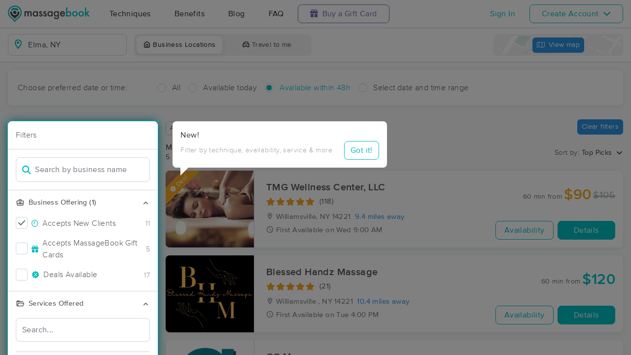

--- FILE ---
content_type: text/html; charset=utf-8
request_url: https://www.massagebook.com/search/NY/Elma
body_size: 83213
content:
<!doctype html>
<html data-n-head-ssr lang="en" data-n-head="%7B%22lang%22:%7B%22ssr%22:%22en%22%7D%7D">
  <head >
    <meta data-n-head="ssr" charset="utf-8"><meta data-n-head="ssr" name="viewport" content="width=device-width, initial-scale=1"><meta data-n-head="ssr" name="Copyright" content="Copyright (c) 2013-2025 2Book, Inc."><meta data-n-head="ssr" name="author" content="MassageBook"><meta data-n-head="ssr" data-hid="twitter:image" name="twitter:image" content="https://cdn.massagebook.com/127/static/img/massagebook-responsive-schedule-2017-722-min.png"><meta data-n-head="ssr" data-hid="og:image" property="og:image" content="https://cdn.massagebook.com/127/static/img/massagebook-responsive-schedule-2017-722-min.png"><meta data-n-head="ssr" data-hid="charset" charset="utf-8"><meta data-n-head="ssr" data-hid="mobile-web-app-capable" name="mobile-web-app-capable" content="yes"><meta data-n-head="ssr" data-hid="apple-mobile-web-app-title" name="apple-mobile-web-app-title" content="MassageBook"><meta data-n-head="ssr" data-hid="og:type" name="og:type" property="og:type" content="website"><meta data-n-head="ssr" data-hid="og:title" name="og:title" property="og:title" content="MassageBook"><meta data-n-head="ssr" data-hid="og:site_name" name="og:site_name" property="og:site_name" content="MassageBook"><meta data-n-head="ssr" data-hid="og:description" name="og:description" property="og:description" content="Find and book highly rated professional massage therapists, reflexologists and bodyworkers near you"><meta data-n-head="ssr" data-hid="description" name="description" content="Book the perfect massage near Elma today on MassageBook. View photos, read reviews, and check availability to ensure high-quality massage sessions."><title>Massage Near Me in Elma, NY - Book A Massage Today.</title><link data-n-head="ssr" rel="icon" type="image/svg+xml" href="/pu/favicon.svg"><link data-n-head="ssr" rel="shortcut icon" type="image/svg+xml" href="/pu/favicon.svg"><link data-n-head="ssr" data-hid="shortcut-icon" rel="shortcut icon" href="/pu/icon/android-icon-192x192-massagebook.png"><link data-n-head="ssr" data-hid="apple-touch-icon" rel="apple-touch-icon" href="/pu/icon/favicon-16x16-massagebook.png" sizes="16x16"><link data-n-head="ssr" rel="manifest" href="/_nuxt/manifest.02c7e5d7.json" data-hid="manifest"><link data-n-head="ssr" rel="canonical" href="https://www.massagebook.com/search/NY/Elma/massage-therapy"><script data-n-head="ssr" data-hid="newrelic" type="text/javascript"></script><script data-n-head="ssr" vmid="geoip" data-hid="geoip" src="//geoip-js.com/js/apis/geoip2/v2.1/geoip2.js" async onload="this.__vm_l=1"></script><script data-n-head="ssr" src="https://ws.sharethis.com/button/buttons.js?publisher=10cdefbb-56c7-4542-9023-2e7775917cf2&amp;_=1614261654247" defer></script><script data-n-head="ssr" vmid="google-maps-api" data-hid="google-maps-api" src="https://maps.googleapis.com/maps/api/js?key=AIzaSyBYak6rZIehR-WrEhXdYbJwgZa1cXC802A&amp;libraries=places&amp;language=en" async onload="this.__vm_l=1"></script><script data-n-head="ssr" data-hid="gtm-script">if(!window._gtm_init){window._gtm_init=1;(function(w,n,d,m,e,p){w[d]=(w[d]==1||n[d]=='yes'||n[d]==1||n[m]==1||(w[e]&&w[e][p]&&w[e][p]()))?1:0})(window,navigator,'doNotTrack','msDoNotTrack','external','msTrackingProtectionEnabled');(function(w,d,s,l,x,y){w[x]={};w._gtm_inject=function(i){if(w.doNotTrack||w[x][i])return;w[x][i]=1;w[l]=w[l]||[];w[l].push({'gtm.start':new Date().getTime(),event:'gtm.js'});var f=d.getElementsByTagName(s)[0],j=d.createElement(s);j.async=true;j.src='https://www.googletagmanager.com/gtm.js?id='+i;f.parentNode.insertBefore(j,f);};w[y]('GTM-K8VKDB')})(window,document,'script','dataLayer','_gtm_ids','_gtm_inject')}</script><script data-n-head="ssr" vmid="secureprivacy" src="https://app.secureprivacy.ai/script/626a237839318bab50346b0c.js"></script><script data-n-head="ssr" data-hid="breadcrumb" type="application/ld+json">{"@context":"https://schema.org","@type":"BreadcrumbList","itemListElement":[{"@type":"ListItem","position":1,"item":{"@id":"https://www.massagebook.com","name":"MassageBook"}},{"@type":"ListItem","position":2,"item":{"@id":"https://www.massagebook.com/search/NY/Elma/massage-therapy","name":"NY Elma Massage Therapy"}}]}</script><script data-n-head="ssr" data-hid="structure-data" type="application/ld+json">[{"@context":"https://www.schema.org","@type":"DaySpa","name":"Soul Spa Wellness","url":"https://www.massagebook.com/search/NY/Elma/massage-therapy/SoulSpaWellness","address":{"@type":"PostalAddress","addressLocality":"Elma","addressRegion":"NY","postalCode":"14059"},"image":"https://images.massagebook.com/img67435476749fc3b9dca33.61102304","contactPoint":{"@type":"ContactPoint","telephone":"(716) 998-5420"},"aggregateRating":{"@type":"AggregateRating","ratingValue":5,"reviewCount":132}},{"@context":"https://www.schema.org","@type":"DaySpa","name":"A Rooted Touch","url":"https://www.massagebook.com/search/NY/Elma/massage-therapy/a-rooted-touch","address":{"@type":"PostalAddress","addressLocality":"Elma","addressRegion":"NY","postalCode":"14059"},"image":"https://images.massagebook.com/img1078474868c85f6d987658.38650822","contactPoint":{"@type":"ContactPoint","telephone":"(716) 559-2709"},"aggregateRating":{"@type":"AggregateRating","ratingValue":4.97,"reviewCount":30}},{"@context":"https://www.schema.org","@type":"DaySpa","name":"R&amp;R Therapeutic Massage ","url":"https://www.massagebook.com/search/NY/Orchard Park/massage-therapy/RRMassageLMT","address":{"@type":"PostalAddress","addressLocality":"Orchard Park","addressRegion":"NY","postalCode":"14127"},"image":"https://images.massagebook.com/img57664356089fcb8e82800.20366417","contactPoint":{"@type":"ContactPoint","telephone":"(716) 431-4999"},"aggregateRating":{"@type":"AggregateRating","ratingValue":4.97,"reviewCount":194}},{"@context":"https://www.schema.org","@type":"DaySpa","name":"Crego Therapy","url":"https://www.massagebook.com/search/NY/Orchard Park/massage-therapy/CregoTherapy","address":{"@type":"PostalAddress","addressLocality":"Orchard Park","addressRegion":"NY","postalCode":"14127"},"image":"https://images.massagebook.com/img64354956430a3c928ac77.36746813","contactPoint":{"@type":"ContactPoint","telephone":"(315) 690-0839"},"aggregateRating":{"@type":"AggregateRating","ratingValue":4.99,"reviewCount":164}},{"@context":"https://www.schema.org","@type":"DaySpa","name":"The Massage Room by Katie","url":"https://www.massagebook.com/search/NY/West Seneca/massage-therapy/TheMassageRoombyKatie","address":{"@type":"PostalAddress","addressLocality":"West Seneca","addressRegion":"NY","postalCode":"14224"},"image":"https://images.massagebook.com/img720635dafc12c5b07a6.16665036","contactPoint":{"@type":"ContactPoint","telephone":"(716) 870-3548"},"aggregateRating":{"@type":"AggregateRating","ratingValue":4.95,"reviewCount":252}},{"@context":"https://www.schema.org","@type":"DaySpa","name":"Leslie Burch LMT","url":"https://www.massagebook.com/search/NY/Orchard Park/massage-therapy/LeslieBurchLMT","address":{"@type":"PostalAddress","addressLocality":"Orchard Park","addressRegion":"NY","postalCode":"14127"},"image":"https://images.massagebook.com/img5519302603903e7ac9922.58593946","contactPoint":{"@type":"ContactPoint","telephone":"(607) 319-3023"},"aggregateRating":{"@type":"AggregateRating","ratingValue":4.97,"reviewCount":65}},{"@context":"https://www.schema.org","@type":"DaySpa","name":"Take Care Massage &amp; Wellness","url":"https://www.massagebook.com/search/NY/Buffalo/massage-therapy/TakeCare","address":{"@type":"PostalAddress","addressLocality":"Buffalo","addressRegion":"NY","postalCode":"14206"},"image":"https://images.massagebook.com/img437478162f1e2d0a54575.94109334","contactPoint":{"@type":"ContactPoint","telephone":"(716) 259-2347"},"aggregateRating":{"@type":"AggregateRating","ratingValue":4.97,"reviewCount":134}},{"@context":"https://www.schema.org","@type":"DaySpa","name":"Ohm Therapeutic Arts","url":"https://www.massagebook.com/search/NY/Orchard Park/massage-therapy/OhmTheraputicArts","address":{"@type":"PostalAddress","addressLocality":"Orchard Park","addressRegion":"NY","postalCode":"14127"},"image":"https://images.massagebook.com/img64099056184004f954863.54320215","contactPoint":{"@type":"ContactPoint","telephone":"(716) 217-1916"},"aggregateRating":{"@type":"AggregateRating","ratingValue":4.96,"reviewCount":71}},{"@context":"https://www.schema.org","@type":"DaySpa","name":"Nicole Geraci LMT, CCT","url":"https://www.massagebook.com/search/NY/Williamsville/massage-therapy/NicoleGeraciLMT","address":{"@type":"PostalAddress","addressLocality":"Williamsville","addressRegion":"NY","postalCode":"14221"},"image":"https://images.massagebook.com/img40878385ecd7bac004ef2.70203456","contactPoint":{"@type":"ContactPoint","telephone":"(716) 622-9970"},"aggregateRating":{"@type":"AggregateRating","ratingValue":4.98,"reviewCount":85}},{"@context":"https://www.schema.org","@type":"DaySpa","name":"TMG Wellness Center, LLC","url":"https://www.massagebook.com/search/NY/Williamsville/massage-therapy/TMGWellnessCenterLLC","address":{"@type":"PostalAddress","addressLocality":"Williamsville","addressRegion":"NY","postalCode":"14221"},"image":"https://images.massagebook.com/img22825185d8037a02f8775.18192554","contactPoint":{"@type":"ContactPoint","telephone":"(716) 812-9825"},"aggregateRating":{"@type":"AggregateRating","ratingValue":4.98,"reviewCount":118}},{"@context":"https://www.schema.org","@type":"DaySpa","name":"Nicole&#x27;s Elysian Massage ","url":"https://www.massagebook.com/search/NY/Buffalo/massage-therapy/NicolesElysianMassage","address":{"@type":"PostalAddress","addressLocality":"Buffalo","addressRegion":"NY","postalCode":"14204"},"image":"https://images.massagebook.com/img5031537640a35ab745b31.47855033","contactPoint":{"@type":"ContactPoint","telephone":"(716) 465-9703"},"aggregateRating":{"@type":"AggregateRating","ratingValue":5,"reviewCount":99}},{"@context":"https://www.schema.org","@type":"DaySpa","name":"Mayabella Massage","url":"https://www.massagebook.com/search/NY/Williamsville/massage-therapy/MayabellaMassage","address":{"@type":"PostalAddress","addressLocality":"Williamsville","addressRegion":"NY","postalCode":"14221"},"image":"https://images.massagebook.com/img118614265516d4a481254.52700317","contactPoint":{"@type":"ContactPoint","telephone":"(716) 523-8720"},"aggregateRating":{"@type":"AggregateRating","ratingValue":4.96,"reviewCount":255}},{"@context":"https://www.schema.org","@type":"DaySpa","name":"Seven Palms Healing  / Wyld Ravin ","url":"https://www.massagebook.com/search/NY/Amherst/massage-therapy/nicole-mcevoy-lmt","address":{"@type":"PostalAddress","addressLocality":"Amherst","addressRegion":"NY","postalCode":"14226"},"image":"https://images.massagebook.com/img5091635fd387d549b0b7.01838952","contactPoint":{"@type":"ContactPoint","telephone":"(716) 901-4321"},"aggregateRating":{"@type":"AggregateRating","ratingValue":4.95,"reviewCount":126}},{"@context":"https://www.schema.org","@type":"DaySpa","name":"Mana Energy Healing &amp; Body Work","url":"https://www.massagebook.com/search/NY/Hamburg/massage-therapy/ManaEnergyHealingBodyWork","address":{"@type":"PostalAddress","addressLocality":"Hamburg","addressRegion":"NY","postalCode":"14075"},"image":"https://images.massagebook.com/img7042394636aba299b0be7.47346109","contactPoint":{"@type":"ContactPoint","telephone":"(716) 387-3991"},"aggregateRating":{"@type":"AggregateRating","ratingValue":4.97,"reviewCount":151}},{"@context":"https://www.schema.org","@type":"DaySpa","name":"Ease Your Pain Massage Therapy","url":"https://www.massagebook.com/search/NY/Buffalo/massage-therapy/ease-your-pain-massage-therapy","address":{"@type":"PostalAddress","addressLocality":"Buffalo","addressRegion":"NY","postalCode":"14202"},"image":"https://images.massagebook.com/img76401266672fb06c1d9d7.24649775","contactPoint":{"@type":"ContactPoint","telephone":"(716) 574-7556"},"aggregateRating":{"@type":"AggregateRating","ratingValue":5,"reviewCount":73}},{"@context":"https://www.schema.org","@type":"DaySpa","name":"AG Massage Therapeutics","url":"https://www.massagebook.com/search/NY/Buffalo/massage-therapy/ag-massage-therapeutics","address":{"@type":"PostalAddress","addressLocality":"Buffalo","addressRegion":"NY","postalCode":"14221"},"image":"https://images.massagebook.com/img11649301681e9d621b6de2.45169386","contactPoint":{"@type":"ContactPoint","telephone":"(716) 245-6649"},"aggregateRating":{"@type":"AggregateRating","ratingValue":5,"reviewCount":11}},{"@context":"https://www.schema.org","@type":"DaySpa","name":"Blessed Handz Massage","url":"https://www.massagebook.com/search/NY/Williamsville /massage-therapy/blessed-handz-massage","address":{"@type":"PostalAddress","addressLocality":"Williamsville ","addressRegion":"NY","postalCode":"14221"},"image":"https://images.massagebook.com/img102626976632997015a217.88373566","contactPoint":{"@type":"ContactPoint","telephone":"(716) 473-4251"},"aggregateRating":{"@type":"AggregateRating","ratingValue":5,"reviewCount":21}},{"@context":"https://www.schema.org","@type":"DaySpa","name":"CG Massage","url":"https://www.massagebook.com/search/NY/Williamsville/massage-therapy/ChuckGeraciLMT","address":{"@type":"PostalAddress","addressLocality":"Williamsville","addressRegion":"NY","postalCode":"14221"},"image":"https://images.massagebook.com/img19000166047fdf15db92.38856724","contactPoint":{"@type":"ContactPoint","telephone":"(716) 465-6882"},"aggregateRating":{"@type":"AggregateRating","ratingValue":4.97,"reviewCount":29}},{"@context":"https://www.schema.org","@type":"DaySpa","name":"Calm Earth Organic Spa","url":"https://www.massagebook.com/search/NY/Amherst/massage-therapy/CalmEarthOrganicSpa","address":{"@type":"PostalAddress","addressLocality":"Amherst","addressRegion":"NY","postalCode":"14228"},"image":"https://images.massagebook.com/img2779829673f8700a93d92.00922454","contactPoint":{"@type":"ContactPoint","telephone":"(716) 219-8055"},"aggregateRating":{"@type":"AggregateRating","ratingValue":4.96,"reviewCount":284}},{"@context":"https://www.schema.org","@type":"DaySpa","name":"Julie @ JeJu Massage","url":"https://www.massagebook.com/search/NY/Clarence/massage-therapy/jejumassage","address":{"@type":"PostalAddress","addressLocality":"Clarence","addressRegion":"NY","postalCode":"14031"},"image":"https://images.massagebook.com/img7058372629206de7ca7b6.38021405","contactPoint":{"@type":"ContactPoint","telephone":"(716) 359-4419"},"aggregateRating":{"@type":"AggregateRating","ratingValue":5,"reviewCount":7}},{"@context":"https://www.schema.org","@type":"DaySpa","name":"Myofascial Release of Western New York, LLC","url":"https://www.massagebook.com/search/NY/Hamburg/massage-therapy/mfr-of-wny","address":{"@type":"PostalAddress","addressLocality":"Hamburg","addressRegion":"NY","postalCode":"14075"},"image":"https://images.massagebook.com/img1100000467474cef577e92.85100206","contactPoint":{"@type":"ContactPoint","telephone":"(716) 860-2322"},"aggregateRating":{"@type":"AggregateRating","ratingValue":5,"reviewCount":6}},{"@context":"https://www.schema.org","@type":"DaySpa","name":"Beats &amp; Bodywork Therapeutic Massage","url":"https://www.massagebook.com/search/NY/Getzville/massage-therapy/beats-bodywork-therapeutic-massage","address":{"@type":"PostalAddress","addressLocality":"Getzville","addressRegion":"NY","postalCode":"14068"},"image":"https://images.massagebook.com/img970153466d62150a6f073.78410328","contactPoint":{"@type":"ContactPoint","telephone":"(716) 544-4874"},"aggregateRating":{"@type":"AggregateRating","ratingValue":4.98,"reviewCount":62}},{"@context":"https://www.schema.org","@type":"DaySpa","name":"FiTT","url":"https://www.massagebook.com/search/NY/Amherst/massage-therapy/FiTT","address":{"@type":"PostalAddress","addressLocality":"Amherst","addressRegion":"NY","postalCode":"14226"},"image":"https://images.massagebook.com/img32688735e4afb52e2cd34.69322908","contactPoint":{"@type":"ContactPoint","telephone":"(716) 308-7192"},"aggregateRating":{"@type":"AggregateRating","ratingValue":4.98,"reviewCount":50}},{"@context":"https://www.schema.org","@type":"DaySpa","name":"Holistic Bodywork &amp; Wellness","url":"https://www.massagebook.com/search/NY/Buffalo/massage-therapy/Holisticbw","address":{"@type":"PostalAddress","addressLocality":"Buffalo","addressRegion":"NY","postalCode":"14223"},"image":"https://images.massagebook.com/img1161604616eb2f462cfc0.57311866","contactPoint":{"@type":"ContactPoint","telephone":"(716) 222-9597"},"aggregateRating":{"@type":"AggregateRating","ratingValue":4.93,"reviewCount":14}},{"@context":"https://www.schema.org","@type":"DaySpa","name":"Heart and Palm Healing","url":"https://www.massagebook.com/search/NY/Buffalo/massage-therapy/heart-and-palm-healing","address":{"@type":"PostalAddress","addressLocality":"Buffalo","addressRegion":"NY","postalCode":"14209"},"image":"https://images.massagebook.com/img11656325682526745d2c21.08862019","contactPoint":{"@type":"ContactPoint","telephone":"(716) 336-0261"},"aggregateRating":{"@type":"AggregateRating","ratingValue":5,"reviewCount":6}},{"@context":"https://www.schema.org","@type":"DaySpa","name":"Amber Stadlmeir LMT","url":"https://www.massagebook.com/search/NY/Cheektowaga/massage-therapy/amber-stadlmeir-lmt","address":{"@type":"PostalAddress","addressLocality":"Cheektowaga","addressRegion":"NY","postalCode":"14225"},"image":"https://images.massagebook.com/img102838506660b19ad0e439.79014483","contactPoint":{"@type":"ContactPoint","telephone":"(716) 208-5043"},"aggregateRating":{"@type":"AggregateRating","ratingValue":5,"reviewCount":6}},{"@context":"https://www.schema.org","@type":"DaySpa","name":"Theratouch Wellness ","url":"https://www.massagebook.com/search/NY/Lockport/massage-therapy/theratouch-wellness","address":{"@type":"PostalAddress","addressLocality":"Lockport","addressRegion":"NY","postalCode":"14094"},"image":"https://images.massagebook.com/img845733564c2a65dabe3d7.07950363","contactPoint":{"@type":"ContactPoint","telephone":"(716) 438-8623"},"aggregateRating":{"@type":"AggregateRating","ratingValue":4.93,"reviewCount":42}},{"@context":"https://www.schema.org","@type":"DaySpa","name":"SUNY Niagara Massage Therapy Clinic","url":"https://www.massagebook.com/search/NY/Sanborn/massage-therapy/SUNY-Niagara-massage-therapy","address":{"@type":"PostalAddress","addressLocality":"Sanborn","addressRegion":"NY","postalCode":"14132"},"image":"https://images.massagebook.com/img843651864d160d207db88.66249261","contactPoint":{"@type":"ContactPoint","telephone":"(716) 614-6857"},"aggregateRating":{"@type":"AggregateRating","ratingValue":4.86,"reviewCount":243}},{"@context":"https://www.schema.org","@type":"DaySpa","name":"J3 Massage &amp; Wellness","url":"https://www.massagebook.com/search/NY/Buffalo/massage-therapy/j3-massage-wellness","address":{"@type":"PostalAddress","addressLocality":"Buffalo","addressRegion":"NY","postalCode":"14221"},"image":"https://images.massagebook.com/img1482405569011b95e2a340.12003325","contactPoint":{"@type":"ContactPoint","telephone":"(716) 361-1313"}},{"@context":"https://www.schema.org","@type":"DaySpa","name":"Kelly Koestler LMT","url":"https://www.massagebook.com/search/NY/Depew/massage-therapy/kelly-koestler-lmt","address":{"@type":"PostalAddress","addressLocality":"Depew","addressRegion":"NY","postalCode":"14043"},"image":"https://images.massagebook.com/img755303266a51d3c869771.22624693","contactPoint":{"@type":"ContactPoint","telephone":"(716) 901-1822"},"aggregateRating":{"@type":"AggregateRating","ratingValue":4.99,"reviewCount":169}},{"@context":"https://www.schema.org","@type":"DaySpa","name":"MASSAGE Angola","url":"https://www.massagebook.com/search/NY/Angola/massage-therapy/kathryn-blanchard-lmt","address":{"@type":"PostalAddress","addressLocality":"Angola","addressRegion":"NY","postalCode":"14006"},"image":"https://images.massagebook.com/img7980609638bafcb78c185.33174430","contactPoint":{"@type":"ContactPoint","telephone":"(716) 997-4832"},"aggregateRating":{"@type":"AggregateRating","ratingValue":4.97,"reviewCount":31}},{"@context":"https://www.schema.org","@type":"DaySpa","name":"Twin City Massage Inc","url":"https://www.massagebook.com/search/NY/North Tonawanda/massage-therapy/twin-city-massage","address":{"@type":"PostalAddress","addressLocality":"North Tonawanda","addressRegion":"NY","postalCode":"14120"},"image":"https://images.massagebook.com/img130567615349ce9d80e8.83480729","contactPoint":{"@type":"ContactPoint","telephone":"(716) 245-4373"},"aggregateRating":{"@type":"AggregateRating","ratingValue":5,"reviewCount":4}},{"@context":"https://www.schema.org","@type":"DaySpa","name":"Holistic Wellness &amp; Beauty with Alieha Sack, LMT","url":"https://www.massagebook.com/search/NY/Lockport/massage-therapy/AliehaSackLMT","address":{"@type":"PostalAddress","addressLocality":"Lockport","addressRegion":"NY","postalCode":"14094"},"image":"https://images.massagebook.com/img19541296668a07e1e84f2.31950685","contactPoint":{"@type":"ContactPoint","telephone":"(716) 266-6614"},"aggregateRating":{"@type":"AggregateRating","ratingValue":4.87,"reviewCount":23}},{"@context":"https://www.schema.org","@type":"DaySpa","name":"Bio Luminous - massage and skincare","url":"https://www.massagebook.com/search/NY/WARSAW/massage-therapy/Bio_Luminous","address":{"@type":"PostalAddress","addressLocality":"WARSAW","addressRegion":"NY","postalCode":"14569"},"image":"https://images.massagebook.com/img380540461a3aba05ebbd5.18337191","contactPoint":{"@type":"ContactPoint","telephone":"(585) 298-3049"},"aggregateRating":{"@type":"AggregateRating","ratingValue":4.95,"reviewCount":121}},{"@context":"https://www.schema.org","@type":"DaySpa","name":"Massage by Chanel Poole LMT","url":"https://www.massagebook.com/search/NY/Lackawanna/massage-therapy/MassagebyChanelPooleLMT","address":{"@type":"PostalAddress","addressLocality":"Lackawanna","addressRegion":"NY","postalCode":"14218"},"image":"https://images.massagebook.com/img521731761fd6a1041b940.28501192","contactPoint":{"@type":"ContactPoint","telephone":"(716) 473-2404"},"aggregateRating":{"@type":"AggregateRating","ratingValue":4.96,"reviewCount":71}},{"@context":"https://www.schema.org","@type":"DaySpa","name":"Seneca Springs Wellness","url":"https://www.massagebook.com/search/NY/West Seneca/massage-therapy/SenecaSpringsWellness","address":{"@type":"PostalAddress","addressLocality":"West Seneca","addressRegion":"NY","postalCode":"14224"},"image":"https://images.massagebook.com/img594172607a133ab9ded7.63996032","contactPoint":{"@type":"ContactPoint","telephone":"(716) 771-1354"},"aggregateRating":{"@type":"AggregateRating","ratingValue":4.93,"reviewCount":186}},{"@context":"https://www.schema.org","@type":"DaySpa","name":"Massage &amp; Mindful Health Yoga","url":"https://www.massagebook.com/search/NY/Lockport/massage-therapy/MassageMindfulHealth","address":{"@type":"PostalAddress","addressLocality":"Lockport","addressRegion":"NY","postalCode":"14094"},"image":"https://images.massagebook.com/img4742706053857145dcb4.83683603","contactPoint":{"@type":"ContactPoint","telephone":"(716) 523-7685"},"aggregateRating":{"@type":"AggregateRating","ratingValue":4.96,"reviewCount":83}},{"@context":"https://www.schema.org","@type":"DaySpa","name":"Lauren Leadbetter Daley LMT","url":"https://www.massagebook.com/search/NY/Hamburg/massage-therapy/SevenGenerationsWellness","address":{"@type":"PostalAddress","addressLocality":"Hamburg","addressRegion":"NY","postalCode":"14075"},"image":"https://images.massagebook.com/img23192445f58083e99c382.72458865","contactPoint":{"@type":"ContactPoint","telephone":"(716) 289-1120"},"aggregateRating":{"@type":"AggregateRating","ratingValue":5,"reviewCount":18}},{"@context":"https://www.schema.org","@type":"DaySpa","name":"Hara Bodywork &amp; Massage ","url":"https://www.massagebook.com/search/NY/Buffalo/massage-therapy/hara-bodywork-massage-","address":{"@type":"PostalAddress","addressLocality":"Buffalo","addressRegion":"NY","postalCode":"14222"},"image":"https://images.massagebook.com/img1483922669011653338a16.64959139","contactPoint":{"@type":"ContactPoint","telephone":"(716) 235-3557"}}]</script><link rel="preload" href="/_nuxt/63637c4.js" as="script"><link rel="preload" href="/_nuxt/13dbbef.js" as="script"><link rel="preload" href="/_nuxt/css/0386085.css" as="style"><link rel="preload" href="/_nuxt/8d72f26.js" as="script"><link rel="preload" href="/_nuxt/css/807c886.css" as="style"><link rel="preload" href="/_nuxt/caa4b8c.js" as="script"><link rel="stylesheet" href="/_nuxt/css/0386085.css"><link rel="stylesheet" href="/_nuxt/css/807c886.css">
  </head>
  <body >
    <noscript data-n-head="ssr" data-hid="gtm-noscript" data-pbody="true"><iframe src="https://www.googletagmanager.com/ns.html?id=GTM-K8VKDB&" height="0" width="0" style="display:none;visibility:hidden" title="gtm"></iframe></noscript><div data-server-rendered="true" id="__nuxt"><!----><div id="__layout"><div id="app-layout" data-v-312c29fe><div class="app-container" data-v-312c29fe><div class="h-100" data-v-312c29fe><div class="d-flex flex-column h-100" data-v-083632fc><div class="d-flex flex-column flex-lg-row align-items-stretch justify-content-between border-bottom" data-v-b91477d0 data-v-083632fc><div class="d-flex flex-column flex-lg-row align-items-stretch" data-v-b91477d0><div class="d-flex align-items-stretch align-items-lg-center justify-content-between position-relative py-2 py-lg-0" data-v-b91477d0><div class="d-flex d-lg-none align-items-center justify-content-center px-1" data-v-b91477d0><div class="dropdown b-dropdown home-dropdown btn-group" data-v-5c4b49fc data-v-b91477d0><!----><button aria-haspopup="menu" aria-expanded="false" type="button" class="btn dropdown-toggle btn-clear dropdown-toggle-no-caret"><div aria-controls="navigation" aria-expanded="false" aria-label="Toggle Home Navigation Menu" class="hamburger hamburger--squeeze" data-v-50ef1ab5 data-v-b91477d0><span class="hamburger-box" data-v-50ef1ab5><span class="hamburger-inner" data-v-50ef1ab5></span></span></div></button><ul role="menu" tabindex="-1" class="dropdown-menu">  <div class="list-unstyled m-0 py-2 bg-white border rounded shadow overflow-hidden" data-v-b91477d0><a href="https://www.massagebook.com/massage-therapy/" class="dropdown-item">Techniques</a> <a href="https://www.massagebook.com/massage-therapy/benefits-of-massage/" class="dropdown-item">Benefits</a> <a href="https://www.massagebook.com/massage-therapy/blog/" class="dropdown-item">Blog</a> <a href="https://www.massagebook.com/massage-therapy/faq/what-is-massagebook/" class="dropdown-item">FAQ</a> <a href="https://www.massagebook.com/massagebook-gift-cards/redeem-info/" class="dropdown-item text-nowrap text-purple"><i aria-hidden="true" class="fa fa-gift mr-1"></i> Buy a Gift Card
        </a> <hr> <div class="loading-container d-flex align-items-center flex-column dropdown-item" data-v-b91477d0><span class="p-1 loading__icon"><svg xmlns="http://www.w3.org/2000/svg" width="24" viewBox="0 0 170 206" ariaLabelledby="Loading-Icon" role="presentation" class="loading-icon loading-icon--primary" data-v-bec9f6a6><title id="Loading-Icon" lang="en">Loading-Icon</title> <g fill="currentColor"><path d="M144.3,25.7c33,33,33,86.5,0,119.6c-17,17-49.5,40.2-59.8,59.8c-10.2-19.5-43.7-43.7-59.8-59.8
                c-33-33-33-86.5,0-119.6C57.8-7.3,111.3-7.3,144.3,25.7z M84.5,185.8c6.5-15,35.2-35.2,50.2-50.2c27.7-27.7,27.7-72.6,0-100.3
                s-72.6-27.7-100.3,0C6.7,63.1,6.7,108,34.4,135.7C47.1,148.4,78.7,170.6,84.5,185.8z" class="variant-color" data-v-bec9f6a6></path> <path d="M142.1,84.9c0,0.2,0,0.3,0,0.5c0,0.1,0,0.2,0,0.3c-0.1,14.6-5.7,29.2-16.9,40.4
                c-12.1,12.1-34.9,26.4-40.7,40.7c-5.8-14.3-30.4-30.4-40.7-40.7C32.7,114.9,27.1,100.4,27,85.8c0-0.2,0-0.3,0-0.5c0-0.1,0-0.3,0-0.4
                c0.1-2.9,1.3-5.7,3.5-7.8c4.7-4.7,12.3-4.7,16.9,0c2.2,2.2,3.3,5,3.5,7.8c-0.2,8.8,3.1,17.6,9.8,24.4c13.1,13.1,34.4,13.1,47.5,0
                c6.5-6.5,9.8-15.1,9.8-23.6c0-0.1,0-0.2,0-0.4c0-0.1,0-0.3,0-0.4c0.1-2.9,1.3-5.7,3.5-7.8c4.7-4.7,12.3-4.7,16.9,0
                C140.8,79.3,141.9,82.1,142.1,84.9z" class="black" data-v-bec9f6a6></path> <path d="M69.7,70.6c8.2-8.2,21.5-8.2,29.8,0c8.2,8.2,8.2,21.5,0,29.8c-8.2,8.2-21.5,8.2-29.8,0S61.4,78.9,69.7,70.6z" class="black" data-v-bec9f6a6></path> <path d="M124.3,43.9C101.7,22.3,66,22.7,43.8,44.8c-4.7,4.7-4.7,12.3,0,16.9c4.7,4.7,12.3,4.7,16.9,0
                c0.1-0.1,0.2-0.2,0.3-0.3c13.2-12.9,34.2-12.8,47.3,0.3l0.1,0.1l0.1-0.1c4.7,4.6,12.2,4.6,16.9,0c4.7-4.7,4.7-12.2,0-16.9
                C125.1,44.5,124.7,44.2,124.3,43.9z" class="black" data-v-bec9f6a6></path> <path d="M62.6,32.3c-6.8,2.8-13.2,7-18.8,12.5c-2.3,2.3-3.5,5.4-3.5,8.5v0c0,3.1,1.2,6.1,3.5,8.4
		        c4.7,4.7,12.3,4.7,16.9,0c0.1-0.1,0.2-0.2,0.3-0.3c0.5-0.5,1-1,1.6-1.4V32.3z" class="variant-color animate-25" data-v-bec9f6a6></path> <path d="M84.3,28C69.7,28,55,33.6,43.8,44.8c-2.3,2.3-3.5,5.4-3.5,8.5v0c0,3.1,1.2,6.1,3.5,8.4
		        c4.7,4.7,12.3,4.7,16.9,0c0.1-0.1,0.2-0.2,0.3-0.3c6.5-6.4,14.9-9.6,23.3-9.6V28z" class="variant-color animate-50" data-v-bec9f6a6></path> <path d="M106.9,32.5c-21-8.8-46-4.7-63.1,12.3c-2.3,2.3-3.5,5.4-3.5,8.5v0c0,3.1,1.2,6.1,3.5,8.4
		        c4.7,4.7,12.3,4.7,16.9,0c0.1-0.1,0.2-0.2,0.3-0.3c12.8-12.5,32.8-12.8,45.9-1V32.5z" class="variant-color animate-75" data-v-bec9f6a6></path> <path d="M124.3,43.9C101.7,22.3,66,22.7,43.8,44.8c-4.7,4.7-4.7,12.3,0,16.9c4.7,4.7,12.3,4.7,16.9,0
                c0.1-0.1,0.2-0.2,0.3-0.3c13.2-12.9,34.2-12.8,47.3,0.3l0.1,0.1l0.1-0.1c4.7,4.6,12.2,4.6,16.9,0c4.7-4.7,4.7-12.2,0-16.9
                C125.1,44.5,124.7,44.2,124.3,43.9z" class="variant-color animate-100" data-v-bec9f6a6></path></g></svg></span> <!----></div></div></ul></div></div> <a href="/" class="brand-logo mx-lg-3 py-2 custom--position router-link-active" data-v-b91477d0><svg xmlns="http://www.w3.org/2000/svg" height="34" viewBox="0 0 1000 205" ariaLabelledby="Massage Therapy &amp; Online Booking - MassageBook" role="presentation" data-v-b91477d0><title id="Massage-Therapy &amp; Online Booking - MassageBook" lang="en">Massage Therapy &amp; Online Booking - MassageBook</title> <g fill="currentColor"><g id="MbLogo"><g id="Text"><path id="Fill-1" d="M203.58,71.18h14.61V77a30.86,30.86,0,0,1,7.21-6,17.51,17.51,0,0,1,8-1.62q10.71,0,17,9.35A22,22,0,0,1,269,69.43q21.36,0,21.36,25.91v39.1H275.67V99.3q0-9.09-2.21-12.85T266,82.61q-6,0-8.8,4.55t-2.76,14.61v32.67H239.75V99.5q0-16.89-9.74-16.89-6.16,0-9,4.62t-2.83,14.54v32.67H203.58Z" fill="#4A4C51"></path> <path id="Fill-3" d="M318.07,102.62q0,9.09,4.87,14.8a16,16,0,0,0,12.6,5.78,16.78,16.78,0,0,0,13.12-5.58q5-5.79,5-14.68t-5-14.67a16.52,16.52,0,0,0-13-5.66,16.17,16.17,0,0,0-12.6,5.72A21.07,21.07,0,0,0,318.07,102.62Zm34.68-31.43h14.68v63.25H352.75v-6.63q-9,8.44-19.42,8.45a27.93,27.93,0,0,1-21.68-9.49q-8.52-9.67-8.51-24.15,0-14.24,8.51-23.71A27.42,27.42,0,0,1,333,69.43q11,0,19.8,9.09Z" fill="#4A4C51"></path> <path id="Fill-5" d="M420,82l-12.08,6.42q-2.86-5.83-7.08-5.84a4.85,4.85,0,0,0-3.44,1.33,4.46,4.46,0,0,0-1.43,3.41q0,3.64,8.44,7.21,11.63,5,15.65,9.22t4,11.36a19.92,19.92,0,0,1-6.75,15.33,23,23,0,0,1-15.85,5.85q-15.91,0-22.53-15.52L391.39,115a27.44,27.44,0,0,0,4,5.79,9,9,0,0,0,6.36,2.46q7.41,0,7.4-6.75,0-3.9-5.71-7.28c-1.47-.73-3-1.45-4.42-2.14s-3-1.4-4.48-2.14q-6.36-3.12-9-6.24a15.32,15.32,0,0,1-3.31-10.19,18,18,0,0,1,5.65-13.64,19.83,19.83,0,0,1,14-5.39Q414.05,69.43,420,82" fill="#4A4C51"></path> <path id="Fill-7" d="M471.27,82l-12.08,6.42q-2.85-5.83-7.07-5.84a4.88,4.88,0,0,0-3.45,1.33,4.45,4.45,0,0,0-1.42,3.41q0,3.64,8.44,7.21,11.63,5,15.65,9.22t4,11.36a19.92,19.92,0,0,1-6.75,15.33,23,23,0,0,1-15.84,5.85q-15.91,0-22.54-15.52L442.7,115a27.14,27.14,0,0,0,4,5.79A9.07,9.07,0,0,0,453,123.2q7.39,0,7.4-6.75,0-3.9-5.72-7.28c-1.47-.73-2.94-1.45-4.41-2.14s-3-1.4-4.48-2.14c-4.25-2.08-7.23-4.16-9-6.24a15.38,15.38,0,0,1-3.31-10.19,18.08,18.08,0,0,1,5.65-13.64,19.85,19.85,0,0,1,14-5.39q12.15,0,18,12.54" fill="#4A4C51"></path> <path id="Fill-9" d="M497.77,102.62q0,9.09,4.87,14.8a16,16,0,0,0,12.6,5.78,16.78,16.78,0,0,0,13.12-5.58q5-5.79,5-14.68t-5-14.67a16.52,16.52,0,0,0-13-5.66,16.17,16.17,0,0,0-12.6,5.72A21.07,21.07,0,0,0,497.77,102.62Zm34.68-31.43h14.68v63.25H532.45v-6.63q-9,8.44-19.42,8.45a28,28,0,0,1-21.69-9.49q-8.5-9.67-8.5-24.15,0-14.24,8.5-23.71a27.42,27.42,0,0,1,21.3-9.48q11,0,19.81,9.09Z" fill="#4A4C51"></path> <path id="Fill-11" d="M610.06,102.94q0-9.22-4.94-14.74a16.3,16.3,0,0,0-12.79-5.65,15.74,15.74,0,0,0-13.12,6.17q-4.35,5.52-4.35,14.29t4.35,14.15q4.74,6,13.12,6a16.05,16.05,0,0,0,13.25-6.1Q610.05,111.58,610.06,102.94Zm14,30c0,3-.09,5.62-.29,7.89a52.66,52.66,0,0,1-.81,6,26.75,26.75,0,0,1-6.1,12.27Q608.3,169,593.3,169q-12.66,0-20.84-6.82-8.44-7-9.75-19.42h14.68a16.7,16.7,0,0,0,2.79,7.21q4.55,5.91,13.25,5.91,16.05,0,16-19.68v-8.83q-8.7,8.89-20.06,8.9-12.93,0-21.17-9.36t-8.32-23.7q0-13.83,7.73-23.51,8.31-10.26,22-10.26a25.49,25.49,0,0,1,19.87,8.9V71.19h14.61Z" fill="#4A4C51"></path> <path id="Fill-13" d="M682.47,94.3q-3.06-11.68-14.74-11.69a15.15,15.15,0,0,0-5,.82,14.48,14.48,0,0,0-4.26,2.33,15,15,0,0,0-3.28,3.67,17,17,0,0,0-2.07,4.87Zm15,12H652.14q.58,7.8,5.07,12.41a15.41,15.41,0,0,0,11.49,4.54,14.9,14.9,0,0,0,9-2.6q3.51-2.59,8-9.61l12.33,6.89a48.34,48.34,0,0,1-6,8.34,32.25,32.25,0,0,1-6.81,5.72,27.78,27.78,0,0,1-7.86,3.28,38.45,38.45,0,0,1-9.16,1q-14.16,0-22.73-9.1t-8.57-24.28q0-15,8.31-24.29t22.21-9.16q14,0,22.08,8.9t8,24.48Z" fill="#4A4C51"></path> <path id="Fill-15" d="M760.14,103.27q0-9.1-4.94-14.81a15.8,15.8,0,0,0-12.53-5.85,16.83,16.83,0,0,0-13.12,5.65q-5,5.59-5,14.55,0,9.22,4.94,14.74a16.4,16.4,0,0,0,13,5.65,16.08,16.08,0,0,0,12.59-5.65A20.73,20.73,0,0,0,760.14,103.27ZM725.4,24.75V78.52q8.76-9.09,19.87-9.09A27.32,27.32,0,0,1,766.57,79q8.5,9.48,8.51,23.64,0,14.61-8.58,24.15A27.6,27.6,0,0,1,745,136.26q-11,0-19.61-8.45v6.63H710.78V24.75Z" fill="#00BCC0"></path> <path id="Fill-17" d="M799.82,102.62q0,9.48,5.07,15t13.7,5.58q8.56,0,13.7-5.52t5.13-14.74q0-9.22-5.13-14.74t-13.7-5.59A17.67,17.67,0,0,0,805,88.2q-5.21,5.58-5.2,14.42m-14.93-.26A31.42,31.42,0,0,1,794.69,79a34.6,34.6,0,0,1,47.93.07,32.21,32.21,0,0,1,9.74,23.77,32,32,0,0,1-9.81,23.83,33.52,33.52,0,0,1-24.22,9.55,32.11,32.11,0,0,1-23.83-9.75q-9.62-9.6-9.61-24.15" fill="#00BCC0"></path> <path id="Fill-19" d="M877.1,102.62q0,9.48,5.07,15t13.7,5.58q8.58,0,13.7-5.52t5.13-14.74q0-9.22-5.13-14.74t-13.7-5.59A17.69,17.69,0,0,0,882.3,88.2q-5.2,5.58-5.2,14.42m-14.93-.26A31.46,31.46,0,0,1,872,79a34.6,34.6,0,0,1,47.93.07,32.21,32.21,0,0,1,9.74,23.77,32,32,0,0,1-9.81,23.83,33.52,33.52,0,0,1-24.22,9.55,32.13,32.13,0,0,1-23.83-9.75q-9.62-9.6-9.61-24.15" fill="#00BCC0"></path> <polygon id="Fill-21" points="957.05 23.77 957.05 90.66 977.63 70.2 997.25 70.2 969.77 96.76 999.26 133.45 980.3 133.45 959.38 106.76 957.05 109.1 957.05 133.45 942.43 133.45 942.43 23.77 957.05 23.77" fill="#00BCC0"></polygon></g> <g id="Icon"><path id="MbIcon-Background" d="M84.54,185.84c-5.85-15.28-37.42-37.43-50.16-50.17a70.93,70.93,0,1,1,100.32,0C119.73,150.64,91,170.89,84.54,185.84Z" fill="#FFFFFF"></path> <path id="MbIcon-Border" d="M144.33,25.75A84.55,84.55,0,0,0,24.76,145.31c16.06,16.06,49.55,40.29,59.78,59.78,10.24-19.53,42.83-42.82,59.79-59.78A84.55,84.55,0,0,0,144.33,25.75ZM134.7,135.67c-15,15-43.66,35.22-50.16,50.17-5.85-15.28-37.42-37.43-50.16-50.17a70.93,70.93,0,1,1,100.32,0Z" fill="#00BCC0"></path> <path id="MbIcon-Man" d="M142.09,84.93c0,.15,0,.3,0,.45v.3a57.36,57.36,0,0,1-16.85,40.38c-12.14,12.15-34.85,26.4-40.7,40.71-5.85-14.31-30.37-30.37-40.7-40.71A57.33,57.33,0,0,1,27,85.76a3.38,3.38,0,0,1,0-.45,2.38,2.38,0,0,1,0-.38,11.86,11.86,0,0,1,3.48-7.84,12,12,0,0,1,16.93,0,12.15,12.15,0,0,1,3.52,7.84,33.61,33.61,0,1,0,67.21.75v-.37c0-.13,0-.26,0-.38a11.83,11.83,0,0,1,3.48-7.85,12,12,0,0,1,20.45,7.85ZM69.66,70.63a21,21,0,1,1,0,29.76A21.06,21.06,0,0,1,69.66,70.63Z" fill="#4A4C51"></path> <path id="MbIcon-OverMan" d="M124.28,43.88a57.55,57.55,0,0,0-80.44.93A12,12,0,0,0,60.79,61.75l.25-.27a33.61,33.61,0,0,1,47.27.26l.12.12.11-.1a11.95,11.95,0,0,0,16.92-16.87A12.37,12.37,0,0,0,124.28,43.88Z" fill="#00BCC0"></path></g></g></g></svg></a> <div class="d-flex d-lg-none px-4 align-items-center justify-content-center" data-v-b91477d0><div class="loading-container d-flex align-items-center flex-column" data-v-b91477d0><span class="p-1 loading__icon"><svg xmlns="http://www.w3.org/2000/svg" width="24" viewBox="0 0 170 206" ariaLabelledby="Loading-Icon" role="presentation" class="loading-icon loading-icon--primary" data-v-bec9f6a6><title id="Loading-Icon" lang="en">Loading-Icon</title> <g fill="currentColor"><path d="M144.3,25.7c33,33,33,86.5,0,119.6c-17,17-49.5,40.2-59.8,59.8c-10.2-19.5-43.7-43.7-59.8-59.8
                c-33-33-33-86.5,0-119.6C57.8-7.3,111.3-7.3,144.3,25.7z M84.5,185.8c6.5-15,35.2-35.2,50.2-50.2c27.7-27.7,27.7-72.6,0-100.3
                s-72.6-27.7-100.3,0C6.7,63.1,6.7,108,34.4,135.7C47.1,148.4,78.7,170.6,84.5,185.8z" class="variant-color" data-v-bec9f6a6></path> <path d="M142.1,84.9c0,0.2,0,0.3,0,0.5c0,0.1,0,0.2,0,0.3c-0.1,14.6-5.7,29.2-16.9,40.4
                c-12.1,12.1-34.9,26.4-40.7,40.7c-5.8-14.3-30.4-30.4-40.7-40.7C32.7,114.9,27.1,100.4,27,85.8c0-0.2,0-0.3,0-0.5c0-0.1,0-0.3,0-0.4
                c0.1-2.9,1.3-5.7,3.5-7.8c4.7-4.7,12.3-4.7,16.9,0c2.2,2.2,3.3,5,3.5,7.8c-0.2,8.8,3.1,17.6,9.8,24.4c13.1,13.1,34.4,13.1,47.5,0
                c6.5-6.5,9.8-15.1,9.8-23.6c0-0.1,0-0.2,0-0.4c0-0.1,0-0.3,0-0.4c0.1-2.9,1.3-5.7,3.5-7.8c4.7-4.7,12.3-4.7,16.9,0
                C140.8,79.3,141.9,82.1,142.1,84.9z" class="black" data-v-bec9f6a6></path> <path d="M69.7,70.6c8.2-8.2,21.5-8.2,29.8,0c8.2,8.2,8.2,21.5,0,29.8c-8.2,8.2-21.5,8.2-29.8,0S61.4,78.9,69.7,70.6z" class="black" data-v-bec9f6a6></path> <path d="M124.3,43.9C101.7,22.3,66,22.7,43.8,44.8c-4.7,4.7-4.7,12.3,0,16.9c4.7,4.7,12.3,4.7,16.9,0
                c0.1-0.1,0.2-0.2,0.3-0.3c13.2-12.9,34.2-12.8,47.3,0.3l0.1,0.1l0.1-0.1c4.7,4.6,12.2,4.6,16.9,0c4.7-4.7,4.7-12.2,0-16.9
                C125.1,44.5,124.7,44.2,124.3,43.9z" class="black" data-v-bec9f6a6></path> <path d="M62.6,32.3c-6.8,2.8-13.2,7-18.8,12.5c-2.3,2.3-3.5,5.4-3.5,8.5v0c0,3.1,1.2,6.1,3.5,8.4
		        c4.7,4.7,12.3,4.7,16.9,0c0.1-0.1,0.2-0.2,0.3-0.3c0.5-0.5,1-1,1.6-1.4V32.3z" class="variant-color animate-25" data-v-bec9f6a6></path> <path d="M84.3,28C69.7,28,55,33.6,43.8,44.8c-2.3,2.3-3.5,5.4-3.5,8.5v0c0,3.1,1.2,6.1,3.5,8.4
		        c4.7,4.7,12.3,4.7,16.9,0c0.1-0.1,0.2-0.2,0.3-0.3c6.5-6.4,14.9-9.6,23.3-9.6V28z" class="variant-color animate-50" data-v-bec9f6a6></path> <path d="M106.9,32.5c-21-8.8-46-4.7-63.1,12.3c-2.3,2.3-3.5,5.4-3.5,8.5v0c0,3.1,1.2,6.1,3.5,8.4
		        c4.7,4.7,12.3,4.7,16.9,0c0.1-0.1,0.2-0.2,0.3-0.3c12.8-12.5,32.8-12.8,45.9-1V32.5z" class="variant-color animate-75" data-v-bec9f6a6></path> <path d="M124.3,43.9C101.7,22.3,66,22.7,43.8,44.8c-4.7,4.7-4.7,12.3,0,16.9c4.7,4.7,12.3,4.7,16.9,0
                c0.1-0.1,0.2-0.2,0.3-0.3c13.2-12.9,34.2-12.8,47.3,0.3l0.1,0.1l0.1-0.1c4.7,4.6,12.2,4.6,16.9,0c4.7-4.7,4.7-12.2,0-16.9
                C125.1,44.5,124.7,44.2,124.3,43.9z" class="variant-color animate-100" data-v-bec9f6a6></path></g></svg></span> <!----></div></div> <div class="d-none d-lg-flex align-items-center" data-v-b91477d0><a href="https://www.massagebook.com/massage-therapy/" class="dropdown-item px-2 px-xl-4 py-3" data-v-b91477d0>Techniques</a> <a href="https://www.massagebook.com/massage-therapy/benefits-of-massage/" class="dropdown-item px-2 px-xl-4 py-3" data-v-b91477d0>Benefits</a> <a href="https://www.massagebook.com/massage-therapy/blog/" class="dropdown-item px-2 px-xl-4 py-3" data-v-b91477d0>Blog</a> <a href="https://www.massagebook.com/massage-therapy/faq/what-is-massagebook/" class="dropdown-item px-2 px-xl-4 py-3" data-v-b91477d0>FAQ</a> <a href="https://www.massagebook.com/massagebook-gift-cards/redeem-info/" class="list-inline-item btn btn-outline-purple ml-1 px-3 px-xl-4 text-nowrap" data-v-b91477d0><i aria-hidden="true" class="fa fa-gift mr-1" data-v-b91477d0></i> Buy a Gift Card
        </a></div></div></div> <div class="d-none d-lg-flex px-4 align-items-center justify-content-center" data-v-b91477d0><div class="loading-container d-flex align-items-center flex-column" data-v-b91477d0><span class="p-1 loading__icon"><svg xmlns="http://www.w3.org/2000/svg" width="24" viewBox="0 0 170 206" ariaLabelledby="Loading-Icon" role="presentation" class="loading-icon loading-icon--primary" data-v-bec9f6a6><title id="Loading-Icon" lang="en">Loading-Icon</title> <g fill="currentColor"><path d="M144.3,25.7c33,33,33,86.5,0,119.6c-17,17-49.5,40.2-59.8,59.8c-10.2-19.5-43.7-43.7-59.8-59.8
                c-33-33-33-86.5,0-119.6C57.8-7.3,111.3-7.3,144.3,25.7z M84.5,185.8c6.5-15,35.2-35.2,50.2-50.2c27.7-27.7,27.7-72.6,0-100.3
                s-72.6-27.7-100.3,0C6.7,63.1,6.7,108,34.4,135.7C47.1,148.4,78.7,170.6,84.5,185.8z" class="variant-color" data-v-bec9f6a6></path> <path d="M142.1,84.9c0,0.2,0,0.3,0,0.5c0,0.1,0,0.2,0,0.3c-0.1,14.6-5.7,29.2-16.9,40.4
                c-12.1,12.1-34.9,26.4-40.7,40.7c-5.8-14.3-30.4-30.4-40.7-40.7C32.7,114.9,27.1,100.4,27,85.8c0-0.2,0-0.3,0-0.5c0-0.1,0-0.3,0-0.4
                c0.1-2.9,1.3-5.7,3.5-7.8c4.7-4.7,12.3-4.7,16.9,0c2.2,2.2,3.3,5,3.5,7.8c-0.2,8.8,3.1,17.6,9.8,24.4c13.1,13.1,34.4,13.1,47.5,0
                c6.5-6.5,9.8-15.1,9.8-23.6c0-0.1,0-0.2,0-0.4c0-0.1,0-0.3,0-0.4c0.1-2.9,1.3-5.7,3.5-7.8c4.7-4.7,12.3-4.7,16.9,0
                C140.8,79.3,141.9,82.1,142.1,84.9z" class="black" data-v-bec9f6a6></path> <path d="M69.7,70.6c8.2-8.2,21.5-8.2,29.8,0c8.2,8.2,8.2,21.5,0,29.8c-8.2,8.2-21.5,8.2-29.8,0S61.4,78.9,69.7,70.6z" class="black" data-v-bec9f6a6></path> <path d="M124.3,43.9C101.7,22.3,66,22.7,43.8,44.8c-4.7,4.7-4.7,12.3,0,16.9c4.7,4.7,12.3,4.7,16.9,0
                c0.1-0.1,0.2-0.2,0.3-0.3c13.2-12.9,34.2-12.8,47.3,0.3l0.1,0.1l0.1-0.1c4.7,4.6,12.2,4.6,16.9,0c4.7-4.7,4.7-12.2,0-16.9
                C125.1,44.5,124.7,44.2,124.3,43.9z" class="black" data-v-bec9f6a6></path> <path d="M62.6,32.3c-6.8,2.8-13.2,7-18.8,12.5c-2.3,2.3-3.5,5.4-3.5,8.5v0c0,3.1,1.2,6.1,3.5,8.4
		        c4.7,4.7,12.3,4.7,16.9,0c0.1-0.1,0.2-0.2,0.3-0.3c0.5-0.5,1-1,1.6-1.4V32.3z" class="variant-color animate-25" data-v-bec9f6a6></path> <path d="M84.3,28C69.7,28,55,33.6,43.8,44.8c-2.3,2.3-3.5,5.4-3.5,8.5v0c0,3.1,1.2,6.1,3.5,8.4
		        c4.7,4.7,12.3,4.7,16.9,0c0.1-0.1,0.2-0.2,0.3-0.3c6.5-6.4,14.9-9.6,23.3-9.6V28z" class="variant-color animate-50" data-v-bec9f6a6></path> <path d="M106.9,32.5c-21-8.8-46-4.7-63.1,12.3c-2.3,2.3-3.5,5.4-3.5,8.5v0c0,3.1,1.2,6.1,3.5,8.4
		        c4.7,4.7,12.3,4.7,16.9,0c0.1-0.1,0.2-0.2,0.3-0.3c12.8-12.5,32.8-12.8,45.9-1V32.5z" class="variant-color animate-75" data-v-bec9f6a6></path> <path d="M124.3,43.9C101.7,22.3,66,22.7,43.8,44.8c-4.7,4.7-4.7,12.3,0,16.9c4.7,4.7,12.3,4.7,16.9,0
                c0.1-0.1,0.2-0.2,0.3-0.3c13.2-12.9,34.2-12.8,47.3,0.3l0.1,0.1l0.1-0.1c4.7,4.6,12.2,4.6,16.9,0c4.7-4.7,4.7-12.2,0-16.9
                C125.1,44.5,124.7,44.2,124.3,43.9z" class="variant-color animate-100" data-v-bec9f6a6></path></g></svg></span> <!----></div></div></div> <div class="d-flex d-md-none bg-purple align-items-center justify-content-between text-white py-2 px-3 w-100" data-v-083632fc data-v-083632fc><div class="d-flex align-items-center"><i aria-hidden="true" class="fa fa-gift fs-130rem mr-2"></i>
        MassageBook Gift Cards

        <a href="https://www.massagebook.com/massagebook-gift-cards/redeem-info/" class="list-inline-item btn btn-purple fs-90rem ml-2 text-nowrap border border-white">
            Learn more
        </a></div> <span class="fs-190rem cursor-pointer line-height-0">
        ×
    </span></div> <div class="d-flex flex-column-reverse flex-md-row px-md-2 py-md-1 align-items-stretch align-items-md-center border-bottom" data-v-6aaeaff0 data-v-083632fc><div class="p-2" data-v-6aaeaff0><div role="group" class="input-group d-flex align-items-center flex-nowrap" data-v-45656463 data-v-6aaeaff0><!----><div class="d-flex align-items-center justify-content-center p-2" data-v-45656463><i aria-hidden="true" class="mdi mdi-map-marker-outline text-primary fs-150rem line-height-1" data-v-45656463></i></div> <div class="pr-2 flex-grow-1" data-v-04e60190 data-v-45656463><div class="autocomplete-container mb-element--default" data-v-18811389 data-v-04e60190><input name="location-autocomplete" type="text" placeholder="Location" autocomplete="off" value="Elma, NY" class="form-control form-control-lg" data-v-59a0d22e data-v-18811389> <ul class="dropdown-menu" data-v-18811389></ul></div> <div data-v-04e60190></div></div>  <!----></div></div> <div class="d-flex flex-grow-1" data-v-6aaeaff0><div class="button-container toggle-button w-100 m-md-2" data-v-1445d40a data-v-6aaeaff0><button class="btn text-nowrap d-inline-flex align-items-center justify-content-center btn-white shadow-sm" data-v-97c56edc data-v-1445d40a><img src="[data-uri]" alt="home-icon" class="mr-1" data-v-97c56edc data-v-6aaeaff0> <span data-v-97c56edc data-v-6aaeaff0>Business Locations</span></button><button class="btn text-nowrap d-inline-flex align-items-center justify-content-center btn-transparent shadow-none" data-v-97c56edc data-v-1445d40a><img src="/_nuxt/img/1cf6f0d.svg" alt="car-icon" class="mr-1" data-v-97c56edc data-v-6aaeaff0> <span data-v-97c56edc data-v-6aaeaff0>Travel to me</span></button></div></div> <div class="d-none d-md-block h-100 p-2" data-v-6aaeaff0><div class="view-btn-container rounded view-btn-container--map" data-v-6aaeaff0><button data-test="view-map-btn" class="btn btn-sm btn-blue text-nowrap d-inline-flex align-items-center justify-content-center" data-v-6aaeaff0><i aria-hidden="true" class="fa-light fa-map mr-2" data-v-6aaeaff0></i>
                View map
            </button></div></div></div> <div state="NY" city="Elma" data-fetch-key="BusinessesLayout:0" class="flex-fill" data-v-083632fc data-v-083632fc><div class="bg-light" data-v-84fe4f22><div class="container-fluid container-xl p-3" data-v-84fe4f22><div class="rounded bg-white shadow-sm"><div class="d-flex flex-column flex-lg-row align-items-lg-center px-2 px-lg-3 py-1 py-lg-3"><div class="mr-5 py-2 px-1 d-none d-lg-block">Choose preferred date or time:</div> <div class="d-lg-none d-flex flex-row p-2 justify-content-between align-items-center cursor-pointer"><div class="d-flex flex-row"><i aria-hidden="true" class="mdi mdi-calendar-blank mr-2 pr-1 text-primary"></i> <div class="font-weight-400 text-nowrap">
                    Filter: <span class="font-weight-600 text-primary">All</span></div></div> <i aria-hidden="true" class="mdi fs-120em mdi-chevron-down"></i></div> <div class="d-none d-lg-block"><div class="d-flex flex-row row-view" data-v-6858ed2e><div class="p-2 d-flex" data-v-6858ed2e><label disabled="disabled" checked="checked" tabindex="-1" class="m-0 filter-checkbox radio-vue radio-vue--small radio-vue__color--primary" data-v-7b573905 data-v-6858ed2e><input name="availability" disabled="disabled" type="radio" value="" checked="checked" class="radio-input no-uniform" data-v-7b573905> <span class="radio-circle" data-v-7b573905><span class="radio-circle__outer" data-v-7b573905></span> <span class="radio-circle__inner" data-v-7b573905></span></span> <span class="radio-label" data-v-7b573905><span class="fs-90rem fs-xl-100rem filter-label" data-v-7b573905 data-v-6858ed2e>All</span></span></label></div><div class="p-2 d-flex" data-v-6858ed2e><label disabled="disabled" tabindex="-1" class="m-0 filter-checkbox radio-vue radio-vue--small radio-vue__color--primary" data-v-7b573905 data-v-6858ed2e><input name="availability" disabled="disabled" type="radio" value="today" class="radio-input no-uniform" data-v-7b573905> <span class="radio-circle" data-v-7b573905><span class="radio-circle__outer" data-v-7b573905></span> <span class="radio-circle__inner" data-v-7b573905></span></span> <span class="radio-label" data-v-7b573905><span class="fs-90rem fs-xl-100rem filter-label" data-v-7b573905 data-v-6858ed2e>Available today</span></span></label></div><div class="p-2 d-flex" data-v-6858ed2e><label disabled="disabled" tabindex="-1" class="m-0 filter-checkbox radio-vue radio-vue--small radio-vue__color--primary" data-v-7b573905 data-v-6858ed2e><input name="availability" disabled="disabled" type="radio" value="two_days" class="radio-input no-uniform" data-v-7b573905> <span class="radio-circle" data-v-7b573905><span class="radio-circle__outer" data-v-7b573905></span> <span class="radio-circle__inner" data-v-7b573905></span></span> <span class="radio-label" data-v-7b573905><span class="fs-90rem fs-xl-100rem filter-label" data-v-7b573905 data-v-6858ed2e>Available within 48h</span></span></label></div><div class="p-2 d-flex" data-v-6858ed2e><label disabled="disabled" tabindex="-1" class="m-0 filter-checkbox radio-vue radio-vue--small radio-vue__color--primary" data-v-7b573905 data-v-6858ed2e><input name="availability" disabled="disabled" type="radio" value="custom" class="radio-input no-uniform" data-v-7b573905> <span class="radio-circle" data-v-7b573905><span class="radio-circle__outer" data-v-7b573905></span> <span class="radio-circle__inner" data-v-7b573905></span></span> <span class="radio-label" data-v-7b573905><span class="fs-90rem fs-xl-100rem filter-label" data-v-7b573905 data-v-6858ed2e>Select date and time range</span></span></label></div> <!----></div></div> <!----></div> <!----></div></div> <div class="d-md-none" data-v-84fe4f22><div><div class="d-none d-md-block"><div class="position-relative rounded" data-v-7d77654e><div class="rounded bg-white shadow-sm" data-v-7d77654e><div class="p-3" data-v-7d77654e>Filters</div> <div class="divider" data-v-b90cebf6><span class="divider--left" data-v-b90cebf6></span> <!----> <span class="divider--right" data-v-b90cebf6></span></div> <div class="p-2" data-v-7d77654e><div class="p-2" data-v-7d77654e><div class="d-inline-flex align-items-center rounded border w-100 px-2 bg-white search-wrapper" data-v-02747dfa><i aria-hidden="true" class="fa fa-search text-primary px-1 mr-1 fs-110rem" data-v-02747dfa></i> <input name="search-by-name" type="text" placeholder="Search by business name" value="" class="fs-90rem fs-xl-100rem border-0 shadow-none p-0 form-control" data-v-59a0d22e data-v-02747dfa></div></div></div> <div class="divider" data-v-b90cebf6><span class="divider--left" data-v-b90cebf6></span> <!----> <span class="divider--right" data-v-b90cebf6></span></div> <div class="p-2" data-v-7d77654e><div data-v-5ba43275><div data-v-5ba43275><div class="d-flex align-items-center cursor-pointer m-0 p-2 line-height-1 font-weight-500" data-v-5ba43275><span class="fs-110rem icon-container text-center mr-2" data-v-5ba43275><i aria-hidden="true" class="mdi mdi-briefcase-variant-outline" data-v-5ba43275></i></span> <span class="flex-fill fs-90rem" data-v-5ba43275>Business Offering</span> <span class="fs-120em icon-container" data-v-5ba43275><i aria-hidden="true" class="mdi mdi-chevron-up" data-v-5ba43275></i></span></div> <div data-v-5ba43275 data-v-5ba43275><div class="py-1" data-v-5ba43275> <div data-v-0540dce8><div class="filter-dropdown__header d-flex align-items-baseline justify-content-between w-100 p-2" data-v-0540dce8><label tabindex="0" class="mb-checkbox mb-checkbox--outline-dark" data-v-1cd158b1 data-v-0540dce8><span class="mb-checkbox--indicator mr-0" data-v-1cd158b1></span> <span class="mb-checkbox--title" data-v-1cd158b1></span></label> <div class="d-flex flex-fill align-items-baseline" data-v-0540dce8><div class="title flex-fill ml-2 mr-1 fs-90rem fs-xl-100rem" data-v-0540dce8><span class="d-flex align-items-center" data-v-0540dce8><i aria-hidden="true" class="fa-regular fa-clock-nine text-primary fa-sm" data-v-0540dce8></i> <span class="title flex-fill ml-2" data-v-0540dce8>Accepts New Clients</span></span></div> <div class="d-flex align-items-center line-height-1" data-v-0540dce8><div class="text-888 fs-90rem count-label ml-1" data-v-0540dce8>11</div> <!----></div></div></div> <!----></div><div data-v-0540dce8><div class="filter-dropdown__header d-flex align-items-baseline justify-content-between w-100 p-2" data-v-0540dce8><label tabindex="0" class="mb-checkbox mb-checkbox--outline-dark" data-v-1cd158b1 data-v-0540dce8><span class="mb-checkbox--indicator mr-0" data-v-1cd158b1></span> <span class="mb-checkbox--title" data-v-1cd158b1></span></label> <div class="d-flex flex-fill align-items-baseline" data-v-0540dce8><div class="title flex-fill ml-2 mr-1 fs-90rem fs-xl-100rem" data-v-0540dce8><span class="d-flex align-items-center" data-v-0540dce8><i aria-hidden="true" class="fa fa-gift text-primary fa-sm" data-v-0540dce8></i> <span class="title flex-fill ml-2" data-v-0540dce8>Accepts MassageBook Gift Cards</span></span></div> <div class="d-flex align-items-center line-height-1" data-v-0540dce8><div class="text-888 fs-90rem count-label ml-1" data-v-0540dce8>5</div> <!----></div></div></div> <!----></div><div data-v-0540dce8><div class="filter-dropdown__header d-flex align-items-baseline justify-content-between w-100 p-2" data-v-0540dce8><label tabindex="0" class="mb-checkbox mb-checkbox--outline-dark" data-v-1cd158b1 data-v-0540dce8><span class="mb-checkbox--indicator mr-0" data-v-1cd158b1></span> <span class="mb-checkbox--title" data-v-1cd158b1></span></label> <div class="d-flex flex-fill align-items-baseline" data-v-0540dce8><div class="title flex-fill ml-2 mr-1 fs-90rem fs-xl-100rem" data-v-0540dce8><span class="d-flex align-items-center" data-v-0540dce8><i aria-hidden="true" class="mdi mdi-sale text-primary" data-v-0540dce8></i> <span class="title flex-fill ml-2" data-v-0540dce8>Deals Available</span></span></div> <div class="d-flex align-items-center line-height-1" data-v-0540dce8><div class="text-888 fs-90rem count-label ml-1" data-v-0540dce8>17</div> <!----></div></div></div> <!----></div></div></div></div></div></div> <div class="divider" data-v-b90cebf6><span class="divider--left" data-v-b90cebf6></span> <!----> <span class="divider--right" data-v-b90cebf6></span></div> <div class="p-2" data-v-7d77654e><div data-v-5ba43275><div data-v-5ba43275><div class="d-flex align-items-center cursor-pointer m-0 p-2 line-height-1 font-weight-500" data-v-5ba43275><span class="fs-110rem icon-container text-center mr-2" data-v-5ba43275><i aria-hidden="true" class="mdi mdi-folder-open-outline" data-v-5ba43275></i></span> <span class="flex-fill fs-90rem" data-v-5ba43275>Services Offered</span> <span class="fs-120em icon-container" data-v-5ba43275><i aria-hidden="true" class="mdi mdi-chevron-up" data-v-5ba43275></i></span></div> <div data-v-5ba43275 data-v-5ba43275><div class="py-1" data-v-5ba43275> <div class="mx-2 pt-2 pb-3"><input name="search_by_category_name" type="text" placeholder="Search..." value="" class="form-control" data-v-59a0d22e></div> <div><div class="divider px-2 py-1" data-v-b90cebf6><span class="divider--left" data-v-b90cebf6></span> <!----> <span class="divider--right" data-v-b90cebf6></span></div> <div class="filter-list"><div><!----> <div data-v-0540dce8><div class="filter-dropdown__header d-flex align-items-baseline justify-content-between w-100 p-2" data-v-0540dce8><label tabindex="0" class="mb-checkbox mb-checkbox--outline-dark" data-v-1cd158b1 data-v-0540dce8><span class="mb-checkbox--indicator mr-0" data-v-1cd158b1></span> <span class="mb-checkbox--title" data-v-1cd158b1></span></label> <div class="d-flex flex-fill align-items-baseline" data-v-0540dce8><div class="title flex-fill ml-2 mr-1 fs-90rem fs-xl-100rem" data-v-0540dce8><div class="font-weight-600" data-v-0540dce8>Bodywork</div> <div class="text-888 fs-85em" data-v-0540dce8>
                    27 Techniques
                </div></div> <div class="d-flex align-items-center line-height-1" data-v-0540dce8><div class="text-888 fs-90rem count-label ml-1" data-v-0540dce8>34</div> <div class="icon-container" data-v-0540dce8><span class="fs-120em pl-1" data-v-0540dce8><i aria-hidden="true" class="mdi align-middle mdi-chevron-down" data-v-0540dce8></i></span></div></div></div></div> <!----></div></div><div><div class="divider px-2 py-1" data-v-b90cebf6><span class="divider--left" data-v-b90cebf6></span> <!----> <span class="divider--right" data-v-b90cebf6></span></div> <div data-v-0540dce8><div class="filter-dropdown__header d-flex align-items-baseline justify-content-between w-100 p-2" data-v-0540dce8><label tabindex="0" class="mb-checkbox mb-checkbox--outline-dark" data-v-1cd158b1 data-v-0540dce8><span class="mb-checkbox--indicator mr-0" data-v-1cd158b1></span> <span class="mb-checkbox--title" data-v-1cd158b1></span></label> <div class="d-flex flex-fill align-items-baseline" data-v-0540dce8><div class="title flex-fill ml-2 mr-1 fs-90rem fs-xl-100rem" data-v-0540dce8><div class="font-weight-600" data-v-0540dce8>Spa</div> <!----></div> <div class="d-flex align-items-center line-height-1" data-v-0540dce8><div class="text-888 fs-90rem count-label ml-1" data-v-0540dce8>10</div> <div class="icon-container" data-v-0540dce8><!----></div></div></div></div> <!----></div></div><div><div class="divider px-2 py-1" data-v-b90cebf6><span class="divider--left" data-v-b90cebf6></span> <!----> <span class="divider--right" data-v-b90cebf6></span></div> <div data-v-0540dce8><div class="filter-dropdown__header d-flex align-items-baseline justify-content-between w-100 p-2" data-v-0540dce8><label tabindex="0" class="mb-checkbox mb-checkbox--outline-dark" data-v-1cd158b1 data-v-0540dce8><span class="mb-checkbox--indicator mr-0" data-v-1cd158b1></span> <span class="mb-checkbox--title" data-v-1cd158b1></span></label> <div class="d-flex flex-fill align-items-baseline" data-v-0540dce8><div class="title flex-fill ml-2 mr-1 fs-90rem fs-xl-100rem" data-v-0540dce8><div class="font-weight-600" data-v-0540dce8>Skincare</div> <!----></div> <div class="d-flex align-items-center line-height-1" data-v-0540dce8><div class="text-888 fs-90rem count-label ml-1" data-v-0540dce8>5</div> <div class="icon-container" data-v-0540dce8><!----></div></div></div></div> <!----></div></div><div><div class="divider px-2 py-1" data-v-b90cebf6><span class="divider--left" data-v-b90cebf6></span> <!----> <span class="divider--right" data-v-b90cebf6></span></div> <div data-v-0540dce8><div class="filter-dropdown__header d-flex align-items-baseline justify-content-between w-100 p-2" data-v-0540dce8><label tabindex="0" class="mb-checkbox mb-checkbox--outline-dark" data-v-1cd158b1 data-v-0540dce8><span class="mb-checkbox--indicator mr-0" data-v-1cd158b1></span> <span class="mb-checkbox--title" data-v-1cd158b1></span></label> <div class="d-flex flex-fill align-items-baseline" data-v-0540dce8><div class="title flex-fill ml-2 mr-1 fs-90rem fs-xl-100rem" data-v-0540dce8><div class="font-weight-600" data-v-0540dce8>Yoga</div> <!----></div> <div class="d-flex align-items-center line-height-1" data-v-0540dce8><div class="text-888 fs-90rem count-label ml-1" data-v-0540dce8>2</div> <div class="icon-container" data-v-0540dce8><!----></div></div></div></div> <!----></div></div><div><div class="divider px-2 py-1" data-v-b90cebf6><span class="divider--left" data-v-b90cebf6></span> <!----> <span class="divider--right" data-v-b90cebf6></span></div> <div data-v-0540dce8><div class="filter-dropdown__header d-flex align-items-baseline justify-content-between w-100 p-2" data-v-0540dce8><label tabindex="0" class="mb-checkbox mb-checkbox--outline-dark" data-v-1cd158b1 data-v-0540dce8><span class="mb-checkbox--indicator mr-0" data-v-1cd158b1></span> <span class="mb-checkbox--title" data-v-1cd158b1></span></label> <div class="d-flex flex-fill align-items-baseline" data-v-0540dce8><div class="title flex-fill ml-2 mr-1 fs-90rem fs-xl-100rem" data-v-0540dce8><div class="font-weight-600" data-v-0540dce8>Naturopathy</div> <!----></div> <div class="d-flex align-items-center line-height-1" data-v-0540dce8><div class="text-888 fs-90rem count-label ml-1" data-v-0540dce8>0</div> <div class="icon-container" data-v-0540dce8><!----></div></div></div></div> <!----></div></div><div><div class="divider px-2 py-1" data-v-b90cebf6><span class="divider--left" data-v-b90cebf6></span> <!----> <span class="divider--right" data-v-b90cebf6></span></div> <div data-v-0540dce8><div class="filter-dropdown__header d-flex align-items-baseline justify-content-between w-100 p-2" data-v-0540dce8><label tabindex="0" class="mb-checkbox mb-checkbox--outline-dark" data-v-1cd158b1 data-v-0540dce8><span class="mb-checkbox--indicator mr-0" data-v-1cd158b1></span> <span class="mb-checkbox--title" data-v-1cd158b1></span></label> <div class="d-flex flex-fill align-items-baseline" data-v-0540dce8><div class="title flex-fill ml-2 mr-1 fs-90rem fs-xl-100rem" data-v-0540dce8><div class="font-weight-600" data-v-0540dce8>Nutrition</div> <!----></div> <div class="d-flex align-items-center line-height-1" data-v-0540dce8><div class="text-888 fs-90rem count-label ml-1" data-v-0540dce8>0</div> <div class="icon-container" data-v-0540dce8><!----></div></div></div></div> <!----></div></div><div><div class="divider px-2 py-1" data-v-b90cebf6><span class="divider--left" data-v-b90cebf6></span> <!----> <span class="divider--right" data-v-b90cebf6></span></div> <div data-v-0540dce8><div class="filter-dropdown__header d-flex align-items-baseline justify-content-between w-100 p-2" data-v-0540dce8><label tabindex="0" class="mb-checkbox mb-checkbox--outline-dark" data-v-1cd158b1 data-v-0540dce8><span class="mb-checkbox--indicator mr-0" data-v-1cd158b1></span> <span class="mb-checkbox--title" data-v-1cd158b1></span></label> <div class="d-flex flex-fill align-items-baseline" data-v-0540dce8><div class="title flex-fill ml-2 mr-1 fs-90rem fs-xl-100rem" data-v-0540dce8><div class="font-weight-600" data-v-0540dce8>Chiropractic</div> <!----></div> <div class="d-flex align-items-center line-height-1" data-v-0540dce8><div class="text-888 fs-90rem count-label ml-1" data-v-0540dce8>0</div> <div class="icon-container" data-v-0540dce8><!----></div></div></div></div> <!----></div></div><div><div class="divider px-2 py-1" data-v-b90cebf6><span class="divider--left" data-v-b90cebf6></span> <!----> <span class="divider--right" data-v-b90cebf6></span></div> <div data-v-0540dce8><div class="filter-dropdown__header d-flex align-items-baseline justify-content-between w-100 p-2" data-v-0540dce8><label tabindex="0" class="mb-checkbox mb-checkbox--outline-dark" data-v-1cd158b1 data-v-0540dce8><span class="mb-checkbox--indicator mr-0" data-v-1cd158b1></span> <span class="mb-checkbox--title" data-v-1cd158b1></span></label> <div class="d-flex flex-fill align-items-baseline" data-v-0540dce8><div class="title flex-fill ml-2 mr-1 fs-90rem fs-xl-100rem" data-v-0540dce8><div class="font-weight-600" data-v-0540dce8>Nails</div> <!----></div> <div class="d-flex align-items-center line-height-1" data-v-0540dce8><div class="text-888 fs-90rem count-label ml-1" data-v-0540dce8>0</div> <div class="icon-container" data-v-0540dce8><!----></div></div></div></div> <!----></div></div><div><div class="divider px-2 py-1" data-v-b90cebf6><span class="divider--left" data-v-b90cebf6></span> <!----> <span class="divider--right" data-v-b90cebf6></span></div> <div data-v-0540dce8><div class="filter-dropdown__header d-flex align-items-baseline justify-content-between w-100 p-2" data-v-0540dce8><label tabindex="0" class="mb-checkbox mb-checkbox--outline-dark" data-v-1cd158b1 data-v-0540dce8><span class="mb-checkbox--indicator mr-0" data-v-1cd158b1></span> <span class="mb-checkbox--title" data-v-1cd158b1></span></label> <div class="d-flex flex-fill align-items-baseline" data-v-0540dce8><div class="title flex-fill ml-2 mr-1 fs-90rem fs-xl-100rem" data-v-0540dce8><div class="font-weight-600" data-v-0540dce8>Reflexology</div> <!----></div> <div class="d-flex align-items-center line-height-1" data-v-0540dce8><div class="text-888 fs-90rem count-label ml-1" data-v-0540dce8>5</div> <div class="icon-container" data-v-0540dce8><!----></div></div></div></div> <!----></div></div><div><div class="divider px-2 py-1" data-v-b90cebf6><span class="divider--left" data-v-b90cebf6></span> <!----> <span class="divider--right" data-v-b90cebf6></span></div> <div data-v-0540dce8><div class="filter-dropdown__header d-flex align-items-baseline justify-content-between w-100 p-2" data-v-0540dce8><label tabindex="0" class="mb-checkbox mb-checkbox--outline-dark" data-v-1cd158b1 data-v-0540dce8><span class="mb-checkbox--indicator mr-0" data-v-1cd158b1></span> <span class="mb-checkbox--title" data-v-1cd158b1></span></label> <div class="d-flex flex-fill align-items-baseline" data-v-0540dce8><div class="title flex-fill ml-2 mr-1 fs-90rem fs-xl-100rem" data-v-0540dce8><div class="font-weight-600" data-v-0540dce8>Aromatherapy</div> <!----></div> <div class="d-flex align-items-center line-height-1" data-v-0540dce8><div class="text-888 fs-90rem count-label ml-1" data-v-0540dce8>4</div> <div class="icon-container" data-v-0540dce8><!----></div></div></div></div> <!----></div></div><div><div class="divider px-2 py-1" data-v-b90cebf6><span class="divider--left" data-v-b90cebf6></span> <!----> <span class="divider--right" data-v-b90cebf6></span></div> <div data-v-0540dce8><div class="filter-dropdown__header d-flex align-items-baseline justify-content-between w-100 p-2" data-v-0540dce8><label tabindex="0" class="mb-checkbox mb-checkbox--outline-dark" data-v-1cd158b1 data-v-0540dce8><span class="mb-checkbox--indicator mr-0" data-v-1cd158b1></span> <span class="mb-checkbox--title" data-v-1cd158b1></span></label> <div class="d-flex flex-fill align-items-baseline" data-v-0540dce8><div class="title flex-fill ml-2 mr-1 fs-90rem fs-xl-100rem" data-v-0540dce8><div class="font-weight-600" data-v-0540dce8>Fitness</div> <!----></div> <div class="d-flex align-items-center line-height-1" data-v-0540dce8><div class="text-888 fs-90rem count-label ml-1" data-v-0540dce8>1</div> <div class="icon-container" data-v-0540dce8><!----></div></div></div></div> <!----></div></div><div><div class="divider px-2 py-1" data-v-b90cebf6><span class="divider--left" data-v-b90cebf6></span> <!----> <span class="divider--right" data-v-b90cebf6></span></div> <div data-v-0540dce8><div class="filter-dropdown__header d-flex align-items-baseline justify-content-between w-100 p-2" data-v-0540dce8><label tabindex="0" class="mb-checkbox mb-checkbox--outline-dark" data-v-1cd158b1 data-v-0540dce8><span class="mb-checkbox--indicator mr-0" data-v-1cd158b1></span> <span class="mb-checkbox--title" data-v-1cd158b1></span></label> <div class="d-flex flex-fill align-items-baseline" data-v-0540dce8><div class="title flex-fill ml-2 mr-1 fs-90rem fs-xl-100rem" data-v-0540dce8><div class="font-weight-600" data-v-0540dce8>Wellness</div> <!----></div> <div class="d-flex align-items-center line-height-1" data-v-0540dce8><div class="text-888 fs-90rem count-label ml-1" data-v-0540dce8>11</div> <div class="icon-container" data-v-0540dce8><!----></div></div></div></div> <!----></div></div><div><div class="divider px-2 py-1" data-v-b90cebf6><span class="divider--left" data-v-b90cebf6></span> <!----> <span class="divider--right" data-v-b90cebf6></span></div> <div data-v-0540dce8><div class="filter-dropdown__header d-flex align-items-baseline justify-content-between w-100 p-2" data-v-0540dce8><label tabindex="0" class="mb-checkbox mb-checkbox--outline-dark" data-v-1cd158b1 data-v-0540dce8><span class="mb-checkbox--indicator mr-0" data-v-1cd158b1></span> <span class="mb-checkbox--title" data-v-1cd158b1></span></label> <div class="d-flex flex-fill align-items-baseline" data-v-0540dce8><div class="title flex-fill ml-2 mr-1 fs-90rem fs-xl-100rem" data-v-0540dce8><div class="font-weight-600" data-v-0540dce8>Hair</div> <!----></div> <div class="d-flex align-items-center line-height-1" data-v-0540dce8><div class="text-888 fs-90rem count-label ml-1" data-v-0540dce8>1</div> <div class="icon-container" data-v-0540dce8><!----></div></div></div></div> <!----></div></div><div><div class="divider px-2 py-1" data-v-b90cebf6><span class="divider--left" data-v-b90cebf6></span> <!----> <span class="divider--right" data-v-b90cebf6></span></div> <div data-v-0540dce8><div class="filter-dropdown__header d-flex align-items-baseline justify-content-between w-100 p-2" data-v-0540dce8><label tabindex="0" class="mb-checkbox mb-checkbox--outline-dark" data-v-1cd158b1 data-v-0540dce8><span class="mb-checkbox--indicator mr-0" data-v-1cd158b1></span> <span class="mb-checkbox--title" data-v-1cd158b1></span></label> <div class="d-flex flex-fill align-items-baseline" data-v-0540dce8><div class="title flex-fill ml-2 mr-1 fs-90rem fs-xl-100rem" data-v-0540dce8><div class="font-weight-600" data-v-0540dce8>Physical Therapy</div> <!----></div> <div class="d-flex align-items-center line-height-1" data-v-0540dce8><div class="text-888 fs-90rem count-label ml-1" data-v-0540dce8>1</div> <div class="icon-container" data-v-0540dce8><!----></div></div></div></div> <!----></div></div><div><div class="divider px-2 py-1" data-v-b90cebf6><span class="divider--left" data-v-b90cebf6></span> <!----> <span class="divider--right" data-v-b90cebf6></span></div> <div data-v-0540dce8><div class="filter-dropdown__header d-flex align-items-baseline justify-content-between w-100 p-2" data-v-0540dce8><label tabindex="0" class="mb-checkbox mb-checkbox--outline-dark" data-v-1cd158b1 data-v-0540dce8><span class="mb-checkbox--indicator mr-0" data-v-1cd158b1></span> <span class="mb-checkbox--title" data-v-1cd158b1></span></label> <div class="d-flex flex-fill align-items-baseline" data-v-0540dce8><div class="title flex-fill ml-2 mr-1 fs-90rem fs-xl-100rem" data-v-0540dce8><div class="font-weight-600" data-v-0540dce8>Hair Removal</div> <!----></div> <div class="d-flex align-items-center line-height-1" data-v-0540dce8><div class="text-888 fs-90rem count-label ml-1" data-v-0540dce8>2</div> <div class="icon-container" data-v-0540dce8><!----></div></div></div></div> <!----></div></div><div><div class="divider px-2 py-1" data-v-b90cebf6><span class="divider--left" data-v-b90cebf6></span> <!----> <span class="divider--right" data-v-b90cebf6></span></div> <div data-v-0540dce8><div class="filter-dropdown__header d-flex align-items-baseline justify-content-between w-100 p-2" data-v-0540dce8><label tabindex="0" class="mb-checkbox mb-checkbox--outline-dark" data-v-1cd158b1 data-v-0540dce8><span class="mb-checkbox--indicator mr-0" data-v-1cd158b1></span> <span class="mb-checkbox--title" data-v-1cd158b1></span></label> <div class="d-flex flex-fill align-items-baseline" data-v-0540dce8><div class="title flex-fill ml-2 mr-1 fs-90rem fs-xl-100rem" data-v-0540dce8><div class="font-weight-600" data-v-0540dce8>Coaching</div> <!----></div> <div class="d-flex align-items-center line-height-1" data-v-0540dce8><div class="text-888 fs-90rem count-label ml-1" data-v-0540dce8>2</div> <div class="icon-container" data-v-0540dce8><!----></div></div></div></div> <!----></div></div><div><div class="divider px-2 py-1" data-v-b90cebf6><span class="divider--left" data-v-b90cebf6></span> <!----> <span class="divider--right" data-v-b90cebf6></span></div> <div data-v-0540dce8><div class="filter-dropdown__header d-flex align-items-baseline justify-content-between w-100 p-2" data-v-0540dce8><label tabindex="0" class="mb-checkbox mb-checkbox--outline-dark" data-v-1cd158b1 data-v-0540dce8><span class="mb-checkbox--indicator mr-0" data-v-1cd158b1></span> <span class="mb-checkbox--title" data-v-1cd158b1></span></label> <div class="d-flex flex-fill align-items-baseline" data-v-0540dce8><div class="title flex-fill ml-2 mr-1 fs-90rem fs-xl-100rem" data-v-0540dce8><div class="font-weight-600" data-v-0540dce8>Counseling</div> <!----></div> <div class="d-flex align-items-center line-height-1" data-v-0540dce8><div class="text-888 fs-90rem count-label ml-1" data-v-0540dce8>0</div> <div class="icon-container" data-v-0540dce8><!----></div></div></div></div> <!----></div></div><div><div class="divider px-2 py-1" data-v-b90cebf6><span class="divider--left" data-v-b90cebf6></span> <!----> <span class="divider--right" data-v-b90cebf6></span></div> <div data-v-0540dce8><div class="filter-dropdown__header d-flex align-items-baseline justify-content-between w-100 p-2" data-v-0540dce8><label tabindex="0" class="mb-checkbox mb-checkbox--outline-dark" data-v-1cd158b1 data-v-0540dce8><span class="mb-checkbox--indicator mr-0" data-v-1cd158b1></span> <span class="mb-checkbox--title" data-v-1cd158b1></span></label> <div class="d-flex flex-fill align-items-baseline" data-v-0540dce8><div class="title flex-fill ml-2 mr-1 fs-90rem fs-xl-100rem" data-v-0540dce8><div class="font-weight-600" data-v-0540dce8>Meditation</div> <!----></div> <div class="d-flex align-items-center line-height-1" data-v-0540dce8><div class="text-888 fs-90rem count-label ml-1" data-v-0540dce8>1</div> <div class="icon-container" data-v-0540dce8><!----></div></div></div></div> <!----></div></div><div><div class="divider px-2 py-1" data-v-b90cebf6><span class="divider--left" data-v-b90cebf6></span> <!----> <span class="divider--right" data-v-b90cebf6></span></div> <div data-v-0540dce8><div class="filter-dropdown__header d-flex align-items-baseline justify-content-between w-100 p-2" data-v-0540dce8><label tabindex="0" class="mb-checkbox mb-checkbox--outline-dark" data-v-1cd158b1 data-v-0540dce8><span class="mb-checkbox--indicator mr-0" data-v-1cd158b1></span> <span class="mb-checkbox--title" data-v-1cd158b1></span></label> <div class="d-flex flex-fill align-items-baseline" data-v-0540dce8><div class="title flex-fill ml-2 mr-1 fs-90rem fs-xl-100rem" data-v-0540dce8><div class="font-weight-600" data-v-0540dce8>Hypnotherapy</div> <!----></div> <div class="d-flex align-items-center line-height-1" data-v-0540dce8><div class="text-888 fs-90rem count-label ml-1" data-v-0540dce8>1</div> <div class="icon-container" data-v-0540dce8><!----></div></div></div></div> <!----></div></div></div></div></div></div></div></div></div></div> <div class="dialog bg-white rounded p-3 z-above-main d-none" data-v-7d77654e><span class="text-dark font-weight-400" data-v-7d77654e>New!</span> <div class="d-flex align-items-center text-gray fs-90rem" data-v-7d77654e><span data-v-7d77654e>Filter by technique, availability, service &amp; more</span> <button data-testid="got-it-button" class="btn btn-outline-primary ml-4" data-v-7d77654e>Got it!</button></div></div></div></div> <div class="d-md-none" data-v-3a99175e><div class="d-flex px-2 py-1 border-bottom" data-v-3a99175e><div class="position-relative rounded w-50 m-2" data-v-7d77654e data-v-3a99175e><div class="bg-white rounded" data-v-7d77654e data-v-3a99175e><button class="w-100 btn btn-outline-lighter-default text-dark d-flex align-items-center justify-content-center" data-v-7d77654e data-v-3a99175e><span class="mr-1 filter-icon d-flex align-items-center position-relative" data-v-7d77654e data-v-3a99175e><i aria-hidden="true" class="mdi mdi-filter-outline fs-120rem text-primary line-height-1" data-v-7d77654e data-v-3a99175e></i> <!----></span> <span data-v-7d77654e data-v-3a99175e>Filters</span></button></div> <div class="dialog bg-white rounded p-3 z-above-main d-none" data-v-7d77654e><span class="text-dark font-weight-400" data-v-7d77654e>New!</span> <div class="d-flex align-items-center text-gray fs-90rem" data-v-7d77654e><span data-v-7d77654e>Filter by technique, availability, service &amp; more</span> <button data-testid="got-it-button" class="btn btn-outline-primary ml-4" data-v-7d77654e>Got it!</button></div></div></div> <div class="w-50 p-2" data-v-3a99175e><div class="d-flex align-items-center text-nowrap sort-by-filter w-100" data-v-414f55cd data-v-3a99175e><!----> <div class="dropdown b-dropdown w-100 btn-group" data-v-5c4b49fc data-v-414f55cd><!----><button aria-haspopup="menu" aria-expanded="false" type="button" class="btn dropdown-toggle btn-outline-lighter-default bg-white dropdown-toggle-no-caret"><a href="javascript:void(0);" class="text-dark d-flex align-items-center justify-content-between" data-v-414f55cd><span data-v-414f55cd></span> <span class="d-block px-1" data-v-414f55cd><span class="d-inline-flex text-primary mx-1" data-v-414f55cd><i aria-hidden="true" class="fa fa-long-arrow-up" data-v-414f55cd></i> <i aria-hidden="true" class="fa fa-long-arrow-down" data-v-414f55cd></i></span>
                    Top Picks
                </span> <i aria-hidden="true" class="fa fa-angle-down ml-1" data-v-414f55cd></i></a></button><ul role="menu" tabindex="-1" class="dropdown-menu dropdown-menu-right"> <li role="presentation" data-v-5c4b49fc><a role="menuitem" href="#" target="_self" class="dropdown-item">
                Top Picks
            </a></li><li role="presentation" data-v-5c4b49fc><a role="menuitem" href="#" target="_self" class="dropdown-item">
                Review Score
            </a></li><li role="presentation" data-v-5c4b49fc><a role="menuitem" href="#" target="_self" class="dropdown-item">
                Price
            </a></li></ul></div></div></div></div> <!----></div></div></div> <section data-v-84fe4f22><div class="container-fluid container-xl mb-md-5 pb-5" data-v-84fe4f22><div class="row" data-v-84fe4f22><div class="d-none d-md-block col-lg-3 col-md-4 py-3 pl-3 pr-0 z-above-overlay" data-v-84fe4f22><div><div class="d-none d-md-block"><div class="position-relative rounded" data-v-7d77654e><div class="rounded bg-white shadow-sm" data-v-7d77654e><div class="p-3" data-v-7d77654e>Filters</div> <div class="divider" data-v-b90cebf6><span class="divider--left" data-v-b90cebf6></span> <!----> <span class="divider--right" data-v-b90cebf6></span></div> <div class="p-2" data-v-7d77654e><div class="p-2" data-v-7d77654e><div class="d-inline-flex align-items-center rounded border w-100 px-2 bg-white search-wrapper" data-v-02747dfa><i aria-hidden="true" class="fa fa-search text-primary px-1 mr-1 fs-110rem" data-v-02747dfa></i> <input name="search-by-name" type="text" placeholder="Search by business name" value="" class="fs-90rem fs-xl-100rem border-0 shadow-none p-0 form-control" data-v-59a0d22e data-v-02747dfa></div></div></div> <div class="divider" data-v-b90cebf6><span class="divider--left" data-v-b90cebf6></span> <!----> <span class="divider--right" data-v-b90cebf6></span></div> <div class="p-2" data-v-7d77654e><div data-v-5ba43275><div data-v-5ba43275><div class="d-flex align-items-center cursor-pointer m-0 p-2 line-height-1 font-weight-500" data-v-5ba43275><span class="fs-110rem icon-container text-center mr-2" data-v-5ba43275><i aria-hidden="true" class="mdi mdi-briefcase-variant-outline" data-v-5ba43275></i></span> <span class="flex-fill fs-90rem" data-v-5ba43275>Business Offering</span> <span class="fs-120em icon-container" data-v-5ba43275><i aria-hidden="true" class="mdi mdi-chevron-up" data-v-5ba43275></i></span></div> <div data-v-5ba43275 data-v-5ba43275><div class="py-1" data-v-5ba43275> <div data-v-0540dce8><div class="filter-dropdown__header d-flex align-items-baseline justify-content-between w-100 p-2" data-v-0540dce8><label tabindex="0" class="mb-checkbox mb-checkbox--outline-dark" data-v-1cd158b1 data-v-0540dce8><span class="mb-checkbox--indicator mr-0" data-v-1cd158b1></span> <span class="mb-checkbox--title" data-v-1cd158b1></span></label> <div class="d-flex flex-fill align-items-baseline" data-v-0540dce8><div class="title flex-fill ml-2 mr-1 fs-90rem fs-xl-100rem" data-v-0540dce8><span class="d-flex align-items-center" data-v-0540dce8><i aria-hidden="true" class="fa-regular fa-clock-nine text-primary fa-sm" data-v-0540dce8></i> <span class="title flex-fill ml-2" data-v-0540dce8>Accepts New Clients</span></span></div> <div class="d-flex align-items-center line-height-1" data-v-0540dce8><div class="text-888 fs-90rem count-label ml-1" data-v-0540dce8>11</div> <!----></div></div></div> <!----></div><div data-v-0540dce8><div class="filter-dropdown__header d-flex align-items-baseline justify-content-between w-100 p-2" data-v-0540dce8><label tabindex="0" class="mb-checkbox mb-checkbox--outline-dark" data-v-1cd158b1 data-v-0540dce8><span class="mb-checkbox--indicator mr-0" data-v-1cd158b1></span> <span class="mb-checkbox--title" data-v-1cd158b1></span></label> <div class="d-flex flex-fill align-items-baseline" data-v-0540dce8><div class="title flex-fill ml-2 mr-1 fs-90rem fs-xl-100rem" data-v-0540dce8><span class="d-flex align-items-center" data-v-0540dce8><i aria-hidden="true" class="fa fa-gift text-primary fa-sm" data-v-0540dce8></i> <span class="title flex-fill ml-2" data-v-0540dce8>Accepts MassageBook Gift Cards</span></span></div> <div class="d-flex align-items-center line-height-1" data-v-0540dce8><div class="text-888 fs-90rem count-label ml-1" data-v-0540dce8>5</div> <!----></div></div></div> <!----></div><div data-v-0540dce8><div class="filter-dropdown__header d-flex align-items-baseline justify-content-between w-100 p-2" data-v-0540dce8><label tabindex="0" class="mb-checkbox mb-checkbox--outline-dark" data-v-1cd158b1 data-v-0540dce8><span class="mb-checkbox--indicator mr-0" data-v-1cd158b1></span> <span class="mb-checkbox--title" data-v-1cd158b1></span></label> <div class="d-flex flex-fill align-items-baseline" data-v-0540dce8><div class="title flex-fill ml-2 mr-1 fs-90rem fs-xl-100rem" data-v-0540dce8><span class="d-flex align-items-center" data-v-0540dce8><i aria-hidden="true" class="mdi mdi-sale text-primary" data-v-0540dce8></i> <span class="title flex-fill ml-2" data-v-0540dce8>Deals Available</span></span></div> <div class="d-flex align-items-center line-height-1" data-v-0540dce8><div class="text-888 fs-90rem count-label ml-1" data-v-0540dce8>17</div> <!----></div></div></div> <!----></div></div></div></div></div></div> <div class="divider" data-v-b90cebf6><span class="divider--left" data-v-b90cebf6></span> <!----> <span class="divider--right" data-v-b90cebf6></span></div> <div class="p-2" data-v-7d77654e><div data-v-5ba43275><div data-v-5ba43275><div class="d-flex align-items-center cursor-pointer m-0 p-2 line-height-1 font-weight-500" data-v-5ba43275><span class="fs-110rem icon-container text-center mr-2" data-v-5ba43275><i aria-hidden="true" class="mdi mdi-folder-open-outline" data-v-5ba43275></i></span> <span class="flex-fill fs-90rem" data-v-5ba43275>Services Offered</span> <span class="fs-120em icon-container" data-v-5ba43275><i aria-hidden="true" class="mdi mdi-chevron-up" data-v-5ba43275></i></span></div> <div data-v-5ba43275 data-v-5ba43275><div class="py-1" data-v-5ba43275> <div class="mx-2 pt-2 pb-3"><input name="search_by_category_name" type="text" placeholder="Search..." value="" class="form-control" data-v-59a0d22e></div> <div><div class="divider px-2 py-1" data-v-b90cebf6><span class="divider--left" data-v-b90cebf6></span> <!----> <span class="divider--right" data-v-b90cebf6></span></div> <div class="filter-list"><div><!----> <div data-v-0540dce8><div class="filter-dropdown__header d-flex align-items-baseline justify-content-between w-100 p-2" data-v-0540dce8><label tabindex="0" class="mb-checkbox mb-checkbox--outline-dark" data-v-1cd158b1 data-v-0540dce8><span class="mb-checkbox--indicator mr-0" data-v-1cd158b1></span> <span class="mb-checkbox--title" data-v-1cd158b1></span></label> <div class="d-flex flex-fill align-items-baseline" data-v-0540dce8><div class="title flex-fill ml-2 mr-1 fs-90rem fs-xl-100rem" data-v-0540dce8><div class="font-weight-600" data-v-0540dce8>Bodywork</div> <div class="text-888 fs-85em" data-v-0540dce8>
                    27 Techniques
                </div></div> <div class="d-flex align-items-center line-height-1" data-v-0540dce8><div class="text-888 fs-90rem count-label ml-1" data-v-0540dce8>34</div> <div class="icon-container" data-v-0540dce8><span class="fs-120em pl-1" data-v-0540dce8><i aria-hidden="true" class="mdi align-middle mdi-chevron-down" data-v-0540dce8></i></span></div></div></div></div> <!----></div></div><div><div class="divider px-2 py-1" data-v-b90cebf6><span class="divider--left" data-v-b90cebf6></span> <!----> <span class="divider--right" data-v-b90cebf6></span></div> <div data-v-0540dce8><div class="filter-dropdown__header d-flex align-items-baseline justify-content-between w-100 p-2" data-v-0540dce8><label tabindex="0" class="mb-checkbox mb-checkbox--outline-dark" data-v-1cd158b1 data-v-0540dce8><span class="mb-checkbox--indicator mr-0" data-v-1cd158b1></span> <span class="mb-checkbox--title" data-v-1cd158b1></span></label> <div class="d-flex flex-fill align-items-baseline" data-v-0540dce8><div class="title flex-fill ml-2 mr-1 fs-90rem fs-xl-100rem" data-v-0540dce8><div class="font-weight-600" data-v-0540dce8>Spa</div> <!----></div> <div class="d-flex align-items-center line-height-1" data-v-0540dce8><div class="text-888 fs-90rem count-label ml-1" data-v-0540dce8>10</div> <div class="icon-container" data-v-0540dce8><!----></div></div></div></div> <!----></div></div><div><div class="divider px-2 py-1" data-v-b90cebf6><span class="divider--left" data-v-b90cebf6></span> <!----> <span class="divider--right" data-v-b90cebf6></span></div> <div data-v-0540dce8><div class="filter-dropdown__header d-flex align-items-baseline justify-content-between w-100 p-2" data-v-0540dce8><label tabindex="0" class="mb-checkbox mb-checkbox--outline-dark" data-v-1cd158b1 data-v-0540dce8><span class="mb-checkbox--indicator mr-0" data-v-1cd158b1></span> <span class="mb-checkbox--title" data-v-1cd158b1></span></label> <div class="d-flex flex-fill align-items-baseline" data-v-0540dce8><div class="title flex-fill ml-2 mr-1 fs-90rem fs-xl-100rem" data-v-0540dce8><div class="font-weight-600" data-v-0540dce8>Skincare</div> <!----></div> <div class="d-flex align-items-center line-height-1" data-v-0540dce8><div class="text-888 fs-90rem count-label ml-1" data-v-0540dce8>5</div> <div class="icon-container" data-v-0540dce8><!----></div></div></div></div> <!----></div></div><div><div class="divider px-2 py-1" data-v-b90cebf6><span class="divider--left" data-v-b90cebf6></span> <!----> <span class="divider--right" data-v-b90cebf6></span></div> <div data-v-0540dce8><div class="filter-dropdown__header d-flex align-items-baseline justify-content-between w-100 p-2" data-v-0540dce8><label tabindex="0" class="mb-checkbox mb-checkbox--outline-dark" data-v-1cd158b1 data-v-0540dce8><span class="mb-checkbox--indicator mr-0" data-v-1cd158b1></span> <span class="mb-checkbox--title" data-v-1cd158b1></span></label> <div class="d-flex flex-fill align-items-baseline" data-v-0540dce8><div class="title flex-fill ml-2 mr-1 fs-90rem fs-xl-100rem" data-v-0540dce8><div class="font-weight-600" data-v-0540dce8>Yoga</div> <!----></div> <div class="d-flex align-items-center line-height-1" data-v-0540dce8><div class="text-888 fs-90rem count-label ml-1" data-v-0540dce8>2</div> <div class="icon-container" data-v-0540dce8><!----></div></div></div></div> <!----></div></div><div><div class="divider px-2 py-1" data-v-b90cebf6><span class="divider--left" data-v-b90cebf6></span> <!----> <span class="divider--right" data-v-b90cebf6></span></div> <div data-v-0540dce8><div class="filter-dropdown__header d-flex align-items-baseline justify-content-between w-100 p-2" data-v-0540dce8><label tabindex="0" class="mb-checkbox mb-checkbox--outline-dark" data-v-1cd158b1 data-v-0540dce8><span class="mb-checkbox--indicator mr-0" data-v-1cd158b1></span> <span class="mb-checkbox--title" data-v-1cd158b1></span></label> <div class="d-flex flex-fill align-items-baseline" data-v-0540dce8><div class="title flex-fill ml-2 mr-1 fs-90rem fs-xl-100rem" data-v-0540dce8><div class="font-weight-600" data-v-0540dce8>Naturopathy</div> <!----></div> <div class="d-flex align-items-center line-height-1" data-v-0540dce8><div class="text-888 fs-90rem count-label ml-1" data-v-0540dce8>0</div> <div class="icon-container" data-v-0540dce8><!----></div></div></div></div> <!----></div></div><div><div class="divider px-2 py-1" data-v-b90cebf6><span class="divider--left" data-v-b90cebf6></span> <!----> <span class="divider--right" data-v-b90cebf6></span></div> <div data-v-0540dce8><div class="filter-dropdown__header d-flex align-items-baseline justify-content-between w-100 p-2" data-v-0540dce8><label tabindex="0" class="mb-checkbox mb-checkbox--outline-dark" data-v-1cd158b1 data-v-0540dce8><span class="mb-checkbox--indicator mr-0" data-v-1cd158b1></span> <span class="mb-checkbox--title" data-v-1cd158b1></span></label> <div class="d-flex flex-fill align-items-baseline" data-v-0540dce8><div class="title flex-fill ml-2 mr-1 fs-90rem fs-xl-100rem" data-v-0540dce8><div class="font-weight-600" data-v-0540dce8>Nutrition</div> <!----></div> <div class="d-flex align-items-center line-height-1" data-v-0540dce8><div class="text-888 fs-90rem count-label ml-1" data-v-0540dce8>0</div> <div class="icon-container" data-v-0540dce8><!----></div></div></div></div> <!----></div></div><div><div class="divider px-2 py-1" data-v-b90cebf6><span class="divider--left" data-v-b90cebf6></span> <!----> <span class="divider--right" data-v-b90cebf6></span></div> <div data-v-0540dce8><div class="filter-dropdown__header d-flex align-items-baseline justify-content-between w-100 p-2" data-v-0540dce8><label tabindex="0" class="mb-checkbox mb-checkbox--outline-dark" data-v-1cd158b1 data-v-0540dce8><span class="mb-checkbox--indicator mr-0" data-v-1cd158b1></span> <span class="mb-checkbox--title" data-v-1cd158b1></span></label> <div class="d-flex flex-fill align-items-baseline" data-v-0540dce8><div class="title flex-fill ml-2 mr-1 fs-90rem fs-xl-100rem" data-v-0540dce8><div class="font-weight-600" data-v-0540dce8>Chiropractic</div> <!----></div> <div class="d-flex align-items-center line-height-1" data-v-0540dce8><div class="text-888 fs-90rem count-label ml-1" data-v-0540dce8>0</div> <div class="icon-container" data-v-0540dce8><!----></div></div></div></div> <!----></div></div><div><div class="divider px-2 py-1" data-v-b90cebf6><span class="divider--left" data-v-b90cebf6></span> <!----> <span class="divider--right" data-v-b90cebf6></span></div> <div data-v-0540dce8><div class="filter-dropdown__header d-flex align-items-baseline justify-content-between w-100 p-2" data-v-0540dce8><label tabindex="0" class="mb-checkbox mb-checkbox--outline-dark" data-v-1cd158b1 data-v-0540dce8><span class="mb-checkbox--indicator mr-0" data-v-1cd158b1></span> <span class="mb-checkbox--title" data-v-1cd158b1></span></label> <div class="d-flex flex-fill align-items-baseline" data-v-0540dce8><div class="title flex-fill ml-2 mr-1 fs-90rem fs-xl-100rem" data-v-0540dce8><div class="font-weight-600" data-v-0540dce8>Nails</div> <!----></div> <div class="d-flex align-items-center line-height-1" data-v-0540dce8><div class="text-888 fs-90rem count-label ml-1" data-v-0540dce8>0</div> <div class="icon-container" data-v-0540dce8><!----></div></div></div></div> <!----></div></div><div><div class="divider px-2 py-1" data-v-b90cebf6><span class="divider--left" data-v-b90cebf6></span> <!----> <span class="divider--right" data-v-b90cebf6></span></div> <div data-v-0540dce8><div class="filter-dropdown__header d-flex align-items-baseline justify-content-between w-100 p-2" data-v-0540dce8><label tabindex="0" class="mb-checkbox mb-checkbox--outline-dark" data-v-1cd158b1 data-v-0540dce8><span class="mb-checkbox--indicator mr-0" data-v-1cd158b1></span> <span class="mb-checkbox--title" data-v-1cd158b1></span></label> <div class="d-flex flex-fill align-items-baseline" data-v-0540dce8><div class="title flex-fill ml-2 mr-1 fs-90rem fs-xl-100rem" data-v-0540dce8><div class="font-weight-600" data-v-0540dce8>Reflexology</div> <!----></div> <div class="d-flex align-items-center line-height-1" data-v-0540dce8><div class="text-888 fs-90rem count-label ml-1" data-v-0540dce8>5</div> <div class="icon-container" data-v-0540dce8><!----></div></div></div></div> <!----></div></div><div><div class="divider px-2 py-1" data-v-b90cebf6><span class="divider--left" data-v-b90cebf6></span> <!----> <span class="divider--right" data-v-b90cebf6></span></div> <div data-v-0540dce8><div class="filter-dropdown__header d-flex align-items-baseline justify-content-between w-100 p-2" data-v-0540dce8><label tabindex="0" class="mb-checkbox mb-checkbox--outline-dark" data-v-1cd158b1 data-v-0540dce8><span class="mb-checkbox--indicator mr-0" data-v-1cd158b1></span> <span class="mb-checkbox--title" data-v-1cd158b1></span></label> <div class="d-flex flex-fill align-items-baseline" data-v-0540dce8><div class="title flex-fill ml-2 mr-1 fs-90rem fs-xl-100rem" data-v-0540dce8><div class="font-weight-600" data-v-0540dce8>Aromatherapy</div> <!----></div> <div class="d-flex align-items-center line-height-1" data-v-0540dce8><div class="text-888 fs-90rem count-label ml-1" data-v-0540dce8>4</div> <div class="icon-container" data-v-0540dce8><!----></div></div></div></div> <!----></div></div><div><div class="divider px-2 py-1" data-v-b90cebf6><span class="divider--left" data-v-b90cebf6></span> <!----> <span class="divider--right" data-v-b90cebf6></span></div> <div data-v-0540dce8><div class="filter-dropdown__header d-flex align-items-baseline justify-content-between w-100 p-2" data-v-0540dce8><label tabindex="0" class="mb-checkbox mb-checkbox--outline-dark" data-v-1cd158b1 data-v-0540dce8><span class="mb-checkbox--indicator mr-0" data-v-1cd158b1></span> <span class="mb-checkbox--title" data-v-1cd158b1></span></label> <div class="d-flex flex-fill align-items-baseline" data-v-0540dce8><div class="title flex-fill ml-2 mr-1 fs-90rem fs-xl-100rem" data-v-0540dce8><div class="font-weight-600" data-v-0540dce8>Fitness</div> <!----></div> <div class="d-flex align-items-center line-height-1" data-v-0540dce8><div class="text-888 fs-90rem count-label ml-1" data-v-0540dce8>1</div> <div class="icon-container" data-v-0540dce8><!----></div></div></div></div> <!----></div></div><div><div class="divider px-2 py-1" data-v-b90cebf6><span class="divider--left" data-v-b90cebf6></span> <!----> <span class="divider--right" data-v-b90cebf6></span></div> <div data-v-0540dce8><div class="filter-dropdown__header d-flex align-items-baseline justify-content-between w-100 p-2" data-v-0540dce8><label tabindex="0" class="mb-checkbox mb-checkbox--outline-dark" data-v-1cd158b1 data-v-0540dce8><span class="mb-checkbox--indicator mr-0" data-v-1cd158b1></span> <span class="mb-checkbox--title" data-v-1cd158b1></span></label> <div class="d-flex flex-fill align-items-baseline" data-v-0540dce8><div class="title flex-fill ml-2 mr-1 fs-90rem fs-xl-100rem" data-v-0540dce8><div class="font-weight-600" data-v-0540dce8>Wellness</div> <!----></div> <div class="d-flex align-items-center line-height-1" data-v-0540dce8><div class="text-888 fs-90rem count-label ml-1" data-v-0540dce8>11</div> <div class="icon-container" data-v-0540dce8><!----></div></div></div></div> <!----></div></div><div><div class="divider px-2 py-1" data-v-b90cebf6><span class="divider--left" data-v-b90cebf6></span> <!----> <span class="divider--right" data-v-b90cebf6></span></div> <div data-v-0540dce8><div class="filter-dropdown__header d-flex align-items-baseline justify-content-between w-100 p-2" data-v-0540dce8><label tabindex="0" class="mb-checkbox mb-checkbox--outline-dark" data-v-1cd158b1 data-v-0540dce8><span class="mb-checkbox--indicator mr-0" data-v-1cd158b1></span> <span class="mb-checkbox--title" data-v-1cd158b1></span></label> <div class="d-flex flex-fill align-items-baseline" data-v-0540dce8><div class="title flex-fill ml-2 mr-1 fs-90rem fs-xl-100rem" data-v-0540dce8><div class="font-weight-600" data-v-0540dce8>Hair</div> <!----></div> <div class="d-flex align-items-center line-height-1" data-v-0540dce8><div class="text-888 fs-90rem count-label ml-1" data-v-0540dce8>1</div> <div class="icon-container" data-v-0540dce8><!----></div></div></div></div> <!----></div></div><div><div class="divider px-2 py-1" data-v-b90cebf6><span class="divider--left" data-v-b90cebf6></span> <!----> <span class="divider--right" data-v-b90cebf6></span></div> <div data-v-0540dce8><div class="filter-dropdown__header d-flex align-items-baseline justify-content-between w-100 p-2" data-v-0540dce8><label tabindex="0" class="mb-checkbox mb-checkbox--outline-dark" data-v-1cd158b1 data-v-0540dce8><span class="mb-checkbox--indicator mr-0" data-v-1cd158b1></span> <span class="mb-checkbox--title" data-v-1cd158b1></span></label> <div class="d-flex flex-fill align-items-baseline" data-v-0540dce8><div class="title flex-fill ml-2 mr-1 fs-90rem fs-xl-100rem" data-v-0540dce8><div class="font-weight-600" data-v-0540dce8>Physical Therapy</div> <!----></div> <div class="d-flex align-items-center line-height-1" data-v-0540dce8><div class="text-888 fs-90rem count-label ml-1" data-v-0540dce8>1</div> <div class="icon-container" data-v-0540dce8><!----></div></div></div></div> <!----></div></div><div><div class="divider px-2 py-1" data-v-b90cebf6><span class="divider--left" data-v-b90cebf6></span> <!----> <span class="divider--right" data-v-b90cebf6></span></div> <div data-v-0540dce8><div class="filter-dropdown__header d-flex align-items-baseline justify-content-between w-100 p-2" data-v-0540dce8><label tabindex="0" class="mb-checkbox mb-checkbox--outline-dark" data-v-1cd158b1 data-v-0540dce8><span class="mb-checkbox--indicator mr-0" data-v-1cd158b1></span> <span class="mb-checkbox--title" data-v-1cd158b1></span></label> <div class="d-flex flex-fill align-items-baseline" data-v-0540dce8><div class="title flex-fill ml-2 mr-1 fs-90rem fs-xl-100rem" data-v-0540dce8><div class="font-weight-600" data-v-0540dce8>Hair Removal</div> <!----></div> <div class="d-flex align-items-center line-height-1" data-v-0540dce8><div class="text-888 fs-90rem count-label ml-1" data-v-0540dce8>2</div> <div class="icon-container" data-v-0540dce8><!----></div></div></div></div> <!----></div></div><div><div class="divider px-2 py-1" data-v-b90cebf6><span class="divider--left" data-v-b90cebf6></span> <!----> <span class="divider--right" data-v-b90cebf6></span></div> <div data-v-0540dce8><div class="filter-dropdown__header d-flex align-items-baseline justify-content-between w-100 p-2" data-v-0540dce8><label tabindex="0" class="mb-checkbox mb-checkbox--outline-dark" data-v-1cd158b1 data-v-0540dce8><span class="mb-checkbox--indicator mr-0" data-v-1cd158b1></span> <span class="mb-checkbox--title" data-v-1cd158b1></span></label> <div class="d-flex flex-fill align-items-baseline" data-v-0540dce8><div class="title flex-fill ml-2 mr-1 fs-90rem fs-xl-100rem" data-v-0540dce8><div class="font-weight-600" data-v-0540dce8>Coaching</div> <!----></div> <div class="d-flex align-items-center line-height-1" data-v-0540dce8><div class="text-888 fs-90rem count-label ml-1" data-v-0540dce8>2</div> <div class="icon-container" data-v-0540dce8><!----></div></div></div></div> <!----></div></div><div><div class="divider px-2 py-1" data-v-b90cebf6><span class="divider--left" data-v-b90cebf6></span> <!----> <span class="divider--right" data-v-b90cebf6></span></div> <div data-v-0540dce8><div class="filter-dropdown__header d-flex align-items-baseline justify-content-between w-100 p-2" data-v-0540dce8><label tabindex="0" class="mb-checkbox mb-checkbox--outline-dark" data-v-1cd158b1 data-v-0540dce8><span class="mb-checkbox--indicator mr-0" data-v-1cd158b1></span> <span class="mb-checkbox--title" data-v-1cd158b1></span></label> <div class="d-flex flex-fill align-items-baseline" data-v-0540dce8><div class="title flex-fill ml-2 mr-1 fs-90rem fs-xl-100rem" data-v-0540dce8><div class="font-weight-600" data-v-0540dce8>Counseling</div> <!----></div> <div class="d-flex align-items-center line-height-1" data-v-0540dce8><div class="text-888 fs-90rem count-label ml-1" data-v-0540dce8>0</div> <div class="icon-container" data-v-0540dce8><!----></div></div></div></div> <!----></div></div><div><div class="divider px-2 py-1" data-v-b90cebf6><span class="divider--left" data-v-b90cebf6></span> <!----> <span class="divider--right" data-v-b90cebf6></span></div> <div data-v-0540dce8><div class="filter-dropdown__header d-flex align-items-baseline justify-content-between w-100 p-2" data-v-0540dce8><label tabindex="0" class="mb-checkbox mb-checkbox--outline-dark" data-v-1cd158b1 data-v-0540dce8><span class="mb-checkbox--indicator mr-0" data-v-1cd158b1></span> <span class="mb-checkbox--title" data-v-1cd158b1></span></label> <div class="d-flex flex-fill align-items-baseline" data-v-0540dce8><div class="title flex-fill ml-2 mr-1 fs-90rem fs-xl-100rem" data-v-0540dce8><div class="font-weight-600" data-v-0540dce8>Meditation</div> <!----></div> <div class="d-flex align-items-center line-height-1" data-v-0540dce8><div class="text-888 fs-90rem count-label ml-1" data-v-0540dce8>1</div> <div class="icon-container" data-v-0540dce8><!----></div></div></div></div> <!----></div></div><div><div class="divider px-2 py-1" data-v-b90cebf6><span class="divider--left" data-v-b90cebf6></span> <!----> <span class="divider--right" data-v-b90cebf6></span></div> <div data-v-0540dce8><div class="filter-dropdown__header d-flex align-items-baseline justify-content-between w-100 p-2" data-v-0540dce8><label tabindex="0" class="mb-checkbox mb-checkbox--outline-dark" data-v-1cd158b1 data-v-0540dce8><span class="mb-checkbox--indicator mr-0" data-v-1cd158b1></span> <span class="mb-checkbox--title" data-v-1cd158b1></span></label> <div class="d-flex flex-fill align-items-baseline" data-v-0540dce8><div class="title flex-fill ml-2 mr-1 fs-90rem fs-xl-100rem" data-v-0540dce8><div class="font-weight-600" data-v-0540dce8>Hypnotherapy</div> <!----></div> <div class="d-flex align-items-center line-height-1" data-v-0540dce8><div class="text-888 fs-90rem count-label ml-1" data-v-0540dce8>1</div> <div class="icon-container" data-v-0540dce8><!----></div></div></div></div> <!----></div></div></div></div></div></div></div></div></div></div> <div class="dialog bg-white rounded p-3 z-above-main d-none" data-v-7d77654e><span class="text-dark font-weight-400" data-v-7d77654e>New!</span> <div class="d-flex align-items-center text-gray fs-90rem" data-v-7d77654e><span data-v-7d77654e>Filter by technique, availability, service &amp; more</span> <button data-testid="got-it-button" class="btn btn-outline-primary ml-4" data-v-7d77654e>Got it!</button></div></div></div></div> <div class="d-md-none" data-v-3a99175e><div class="d-flex px-2 py-1 border-bottom" data-v-3a99175e><div class="position-relative rounded w-50 m-2" data-v-7d77654e data-v-3a99175e><div class="bg-white rounded" data-v-7d77654e data-v-3a99175e><button class="w-100 btn btn-outline-lighter-default text-dark d-flex align-items-center justify-content-center" data-v-7d77654e data-v-3a99175e><span class="mr-1 filter-icon d-flex align-items-center position-relative" data-v-7d77654e data-v-3a99175e><i aria-hidden="true" class="mdi mdi-filter-outline fs-120rem text-primary line-height-1" data-v-7d77654e data-v-3a99175e></i> <!----></span> <span data-v-7d77654e data-v-3a99175e>Filters</span></button></div> <div class="dialog bg-white rounded p-3 z-above-main d-none" data-v-7d77654e><span class="text-dark font-weight-400" data-v-7d77654e>New!</span> <div class="d-flex align-items-center text-gray fs-90rem" data-v-7d77654e><span data-v-7d77654e>Filter by technique, availability, service &amp; more</span> <button data-testid="got-it-button" class="btn btn-outline-primary ml-4" data-v-7d77654e>Got it!</button></div></div></div> <div class="w-50 p-2" data-v-3a99175e><div class="d-flex align-items-center text-nowrap sort-by-filter w-100" data-v-414f55cd data-v-3a99175e><!----> <div class="dropdown b-dropdown w-100 btn-group" data-v-5c4b49fc data-v-414f55cd><!----><button aria-haspopup="menu" aria-expanded="false" type="button" class="btn dropdown-toggle btn-outline-lighter-default bg-white dropdown-toggle-no-caret"><a href="javascript:void(0);" class="text-dark d-flex align-items-center justify-content-between" data-v-414f55cd><span data-v-414f55cd></span> <span class="d-block px-1" data-v-414f55cd><span class="d-inline-flex text-primary mx-1" data-v-414f55cd><i aria-hidden="true" class="fa fa-long-arrow-up" data-v-414f55cd></i> <i aria-hidden="true" class="fa fa-long-arrow-down" data-v-414f55cd></i></span>
                    Top Picks
                </span> <i aria-hidden="true" class="fa fa-angle-down ml-1" data-v-414f55cd></i></a></button><ul role="menu" tabindex="-1" class="dropdown-menu dropdown-menu-right"> <li role="presentation" data-v-5c4b49fc><a role="menuitem" href="#" target="_self" class="dropdown-item">
                Top Picks
            </a></li><li role="presentation" data-v-5c4b49fc><a role="menuitem" href="#" target="_self" class="dropdown-item">
                Review Score
            </a></li><li role="presentation" data-v-5c4b49fc><a role="menuitem" href="#" target="_self" class="dropdown-item">
                Price
            </a></li></ul></div></div></div></div> <!----></div></div></div> <div class="position-relative col-lg-9 col-md-8 col-12 p-0" data-v-84fe4f22><div class="header-container bg-light pt-2 px-3 px-md-2 z-above-main" data-v-84fe4f22><div class="d-none d-md-block" data-v-84fe4f22><div data-v-cafbfc24></div></div> <div class="px-md-2" data-v-84fe4f22><div class="d-flex justify-content-between align-items-center py-2"><div><h1 class="mb-0 fs-100rem">
            Massage Places Near Me in Elma
        </h1> <div data-testid="collection-header" class="fs-90rem font-weight-500">
            39 massage results in Elma, NY
        </div></div> <div class="d-none d-md-block"><div class="d-flex align-items-center text-nowrap sort-by-filter sort-by-filter--inline" data-v-414f55cd><span class="fs-90rem" data-v-414f55cd>Sort by:</span> <div class="dropdown b-dropdown w-100 btn-group" data-v-5c4b49fc data-v-414f55cd><!----><button aria-haspopup="menu" aria-expanded="false" type="button" class="btn dropdown-toggle btn-clear dropdown-toggle-no-caret"><a href="javascript:void(0);" class="text-dark d-flex align-items-center justify-content-between fs-md-90rem" data-v-414f55cd><span data-v-414f55cd></span> <span class="d-block px-1" data-v-414f55cd><!---->
                    Top Picks
                </span> <i aria-hidden="true" class="fa fa-angle-down ml-1" data-v-414f55cd></i></a></button><ul role="menu" tabindex="-1" class="dropdown-menu dropdown-menu-right"> <li role="presentation" data-v-5c4b49fc><a role="menuitem" href="#" target="_self" class="dropdown-item">
                Top Picks
            </a></li><li role="presentation" data-v-5c4b49fc><a role="menuitem" href="#" target="_self" class="dropdown-item">
                Review Score
            </a></li><li role="presentation" data-v-5c4b49fc><a role="menuitem" href="#" target="_self" class="dropdown-item">
                Price
            </a></li></ul></div></div></div></div></div></div> <div class="px-3" data-v-84fe4f22><div class="py-2" data-v-84fe4f22><div id="search-result-15864696" class="item__container bg-white font-weight-normal shadow-sm" data-v-9eb671dc><div class="grid-layout" data-v-9eb671dc><div class="grid-area__img img__container border-right" data-v-9eb671dc><img src="https://images.massagebook.com/img67435476749fc3b9dca33.61102304.webp" alt="Soul Spa Wellness" loading="lazy" data-v-9eb671dc> <div class="img__container__featured text-white fs-70em text-center py-md-1" data-v-9eb671dc>
                Featured
            </div> <div class="corner-label corner-label fs-80rem font-weight-normal" data-v-9eb671dc><div class="corner-label__text" data-v-9eb671dc><i aria-hidden="true" class="mdi mdi-sale" data-v-9eb671dc></i> Deal
                </div></div></div> <div class="grid-area__info p-2 p-lg-4" data-v-9eb671dc><div class="fs-100em font-weight-bold line-height-1 mb-1 mb-lg-2 grid-area__info__name" data-v-9eb671dc>
                Soul Spa Wellness
            </div> <div class="d-flex align-items-center fs-85em mb-1 mb-lg-2" data-v-9eb671dc><div class="d-inline-flex align-items-center" data-v-29a46e86 data-v-9eb671dc><div class="fivestars fa" data-v-29a46e86><div class="fivestars-fill fa" style="width:100%;" data-v-29a46e86></div></div> <!----></div> <small class="ml-2" data-v-9eb671dc>(132)</small></div> <div class="text-default-grey fs-75em" data-v-9eb671dc><div class="mb-lg-1" data-v-9eb671dc><i aria-hidden="true" class="mdi mdi-map-marker-outline" data-v-9eb671dc></i>
                    Elma, NY<span class="grid-area__info--more ml-1" data-v-9eb671dc>14059</span> <span class="text-blue text-nowrap ml-1" data-v-9eb671dc>
                        0.8 miles away
                    </span></div> <div data-v-9eb671dc>Loading...</div></div> <div class="corner-label corner-label fs-80rem font-weight-normal" data-v-9eb671dc><div class="corner-label__text" data-v-9eb671dc><i aria-hidden="true" class="mdi mdi-sale" data-v-9eb671dc></i> Deal
                </div></div></div> <div class="grid-area__price d-flex align-items-center justify-content-lg-end p-2 py-lg-3 pr-lg-3 pl-lg-0 line-height-1 text-lg-right border-top border-lg-0" data-v-9eb671dc><div class="d-flex align-items-center align-items-sm-end" data-v-9eb671dc><span class="text-default-grey fs-70em pr-1 pb-1 text-right" data-v-9eb671dc><span class="text-nowrap" data-v-9eb671dc>60 min</span> <br class="d-sm-none" data-v-9eb671dc> from
                </span> <span class="font-weight-bold fs-150em text-primary" data-v-9eb671dc>
                    $85
                </span></div></div> <div class="grid-area__actions d-flex align-items-end justify-content-between mt-lg-1 pt-2 pb-2 px-2 pt-lg-0 pb-lg-3 px-lg-3 w-100 border-top border-lg-0" data-v-9eb671dc><button class="btn btn-outline-lighter-primary btn--custom mr-1 w-100 fs-80rem fs-lg-100rem" data-v-9eb671dc>
                Availability
            </button> <!----> <a href="/search/NY/Elma/massage-therapy/SoulSpaWellness/" data-test="show-details" class="btn btn-primary btn--custom ml-1 w-100 fs-80rem fs-lg-100rem" data-v-9eb671dc>
                Details
            </a></div></div> <div class="d-none d-md-block" data-v-9eb671dc><!----></div> <!----></div></div><div class="py-2" data-v-84fe4f22><div id="search-result-26433307" class="item__container bg-white font-weight-normal shadow-sm" data-v-9eb671dc><div class="grid-layout" data-v-9eb671dc><div class="grid-area__img img__container border-right" data-v-9eb671dc><img src="https://images.massagebook.com/img1078474868c85f6d987658.38650822.webp" alt="A Rooted Touch" loading="lazy" data-v-9eb671dc> <div class="img__container__featured text-white fs-70em text-center py-md-1" data-v-9eb671dc>
                Featured
            </div> <div class="corner-label corner-label fs-80rem font-weight-normal" data-v-9eb671dc><div class="corner-label__text" data-v-9eb671dc><i aria-hidden="true" class="mdi mdi-sale" data-v-9eb671dc></i> Deal
                </div></div></div> <div class="grid-area__info p-2 p-lg-4" data-v-9eb671dc><div class="fs-100em font-weight-bold line-height-1 mb-1 mb-lg-2 grid-area__info__name" data-v-9eb671dc>
                A Rooted Touch
            </div> <div class="d-flex align-items-center fs-85em mb-1 mb-lg-2" data-v-9eb671dc><div class="d-inline-flex align-items-center" data-v-29a46e86 data-v-9eb671dc><div class="fivestars fa" data-v-29a46e86><div class="fivestars-fill fa" style="width:99.4%;" data-v-29a46e86></div></div> <!----></div> <small class="ml-2" data-v-9eb671dc>(30)</small></div> <div class="text-default-grey fs-75em" data-v-9eb671dc><div class="mb-lg-1" data-v-9eb671dc><i aria-hidden="true" class="mdi mdi-map-marker-outline" data-v-9eb671dc></i>
                    Elma, NY<span class="grid-area__info--more ml-1" data-v-9eb671dc>14059</span> <span class="text-blue text-nowrap ml-1" data-v-9eb671dc>
                        0.8 miles away
                    </span></div> <div data-v-9eb671dc>Loading...</div></div> <div class="corner-label corner-label fs-80rem font-weight-normal" data-v-9eb671dc><div class="corner-label__text" data-v-9eb671dc><i aria-hidden="true" class="mdi mdi-sale" data-v-9eb671dc></i> Deal
                </div></div></div> <div class="grid-area__price d-flex align-items-center justify-content-lg-end p-2 py-lg-3 pr-lg-3 pl-lg-0 line-height-1 text-lg-right border-top border-lg-0" data-v-9eb671dc><div class="d-flex align-items-center align-items-sm-end" data-v-9eb671dc><span class="text-default-grey fs-70em pr-1 pb-1 text-right" data-v-9eb671dc><span class="text-nowrap" data-v-9eb671dc>60 min</span> <br class="d-sm-none" data-v-9eb671dc> from
                </span> <span class="font-weight-bold fs-150em text-primary" data-v-9eb671dc>
                    $85
                </span></div></div> <div class="grid-area__actions d-flex align-items-end justify-content-between mt-lg-1 pt-2 pb-2 px-2 pt-lg-0 pb-lg-3 px-lg-3 w-100 border-top border-lg-0" data-v-9eb671dc><button class="btn btn-outline-lighter-primary btn--custom mr-1 w-100 fs-80rem fs-lg-100rem" data-v-9eb671dc>
                Availability
            </button> <!----> <a href="/search/NY/Elma/massage-therapy/a-rooted-touch/" data-test="show-details" class="btn btn-primary btn--custom ml-1 w-100 fs-80rem fs-lg-100rem" data-v-9eb671dc>
                Details
            </a></div></div> <div class="d-none d-md-block" data-v-9eb671dc><!----></div> <!----></div></div><div class="py-2" data-v-84fe4f22><div id="search-result-13188831" class="item__container bg-white font-weight-normal shadow-sm" data-v-9eb671dc><div class="grid-layout" data-v-9eb671dc><div class="grid-area__img img__container border-right" data-v-9eb671dc><img src="https://images.massagebook.com/img57664356089fcb8e82800.20366417.webp" alt="R&amp;R Therapeutic Massage " loading="lazy" data-v-9eb671dc> <div class="img__container__featured text-white fs-70em text-center py-md-1" data-v-9eb671dc>
                Featured
            </div> <div class="corner-label corner-label fs-80rem font-weight-normal" data-v-9eb671dc><div class="corner-label__text" data-v-9eb671dc><i aria-hidden="true" class="mdi mdi-sale" data-v-9eb671dc></i> Deal
                </div></div></div> <div class="grid-area__info p-2 p-lg-4" data-v-9eb671dc><div class="fs-100em font-weight-bold line-height-1 mb-1 mb-lg-2 grid-area__info__name" data-v-9eb671dc>
                R&amp;R Therapeutic Massage 
            </div> <div class="d-flex align-items-center fs-85em mb-1 mb-lg-2" data-v-9eb671dc><div class="d-inline-flex align-items-center" data-v-29a46e86 data-v-9eb671dc><div class="fivestars fa" data-v-29a46e86><div class="fivestars-fill fa" style="width:99.4%;" data-v-29a46e86></div></div> <!----></div> <small class="ml-2" data-v-9eb671dc>(194)</small></div> <div class="text-default-grey fs-75em" data-v-9eb671dc><div class="mb-lg-1" data-v-9eb671dc><i aria-hidden="true" class="mdi mdi-map-marker-outline" data-v-9eb671dc></i>
                    Orchard Park, NY<span class="grid-area__info--more ml-1" data-v-9eb671dc>14127</span> <span class="text-blue text-nowrap ml-1" data-v-9eb671dc>
                        6.2 miles away
                    </span></div> <div data-v-9eb671dc>Loading...</div></div> <div class="corner-label corner-label fs-80rem font-weight-normal" data-v-9eb671dc><div class="corner-label__text" data-v-9eb671dc><i aria-hidden="true" class="mdi mdi-sale" data-v-9eb671dc></i> Deal
                </div></div></div> <div class="grid-area__price d-flex align-items-center justify-content-lg-end p-2 py-lg-3 pr-lg-3 pl-lg-0 line-height-1 text-lg-right border-top border-lg-0" data-v-9eb671dc><div class="d-flex align-items-center align-items-sm-end" data-v-9eb671dc><span class="text-default-grey fs-70em pr-1 pb-1 text-right" data-v-9eb671dc><span class="text-nowrap" data-v-9eb671dc>60 min</span> <br class="d-sm-none" data-v-9eb671dc> from
                </span> <span class="font-weight-bold fs-150em text-primary" data-v-9eb671dc>
                    $85
                </span></div></div> <div class="grid-area__actions d-flex align-items-end justify-content-between mt-lg-1 pt-2 pb-2 px-2 pt-lg-0 pb-lg-3 px-lg-3 w-100 border-top border-lg-0" data-v-9eb671dc><button class="btn btn-outline-lighter-primary btn--custom mr-1 w-100 fs-80rem fs-lg-100rem" data-v-9eb671dc>
                Availability
            </button> <!----> <a href="/search/NY/Orchard%20Park/massage-therapy/RRMassageLMT/" data-test="show-details" class="btn btn-primary btn--custom ml-1 w-100 fs-80rem fs-lg-100rem" data-v-9eb671dc>
                Details
            </a></div></div> <div class="d-none d-md-block" data-v-9eb671dc><!----></div> <!----></div></div><div class="py-2" data-v-84fe4f22><div id="search-result-14919270" class="item__container bg-white font-weight-normal shadow-sm item--has-deals" data-v-9eb671dc><div class="grid-layout" data-v-9eb671dc><div class="grid-area__img img__container border-right" data-v-9eb671dc><img src="https://images.massagebook.com/img64354956430a3c928ac77.36746813.webp" alt="Crego Therapy" loading="lazy" data-v-9eb671dc> <div class="img__container__featured text-white fs-70em text-center py-md-1" data-v-9eb671dc>
                Featured
            </div> <div class="corner-label corner-label fs-80rem font-weight-normal" data-v-9eb671dc><div class="corner-label__text" data-v-9eb671dc><i aria-hidden="true" class="mdi mdi-sale" data-v-9eb671dc></i> Deal
                </div></div></div> <div class="grid-area__info p-2 p-lg-4" data-v-9eb671dc><div class="fs-100em font-weight-bold line-height-1 mb-1 mb-lg-2 grid-area__info__name" data-v-9eb671dc>
                Crego Therapy
            </div> <div class="d-flex align-items-center fs-85em mb-1 mb-lg-2" data-v-9eb671dc><div class="d-inline-flex align-items-center" data-v-29a46e86 data-v-9eb671dc><div class="fivestars fa" data-v-29a46e86><div class="fivestars-fill fa" style="width:99.8%;" data-v-29a46e86></div></div> <!----></div> <small class="ml-2" data-v-9eb671dc>(164)</small></div> <div class="text-default-grey fs-75em" data-v-9eb671dc><div class="mb-lg-1" data-v-9eb671dc><i aria-hidden="true" class="mdi mdi-map-marker-outline" data-v-9eb671dc></i>
                    Orchard Park, NY<span class="grid-area__info--more ml-1" data-v-9eb671dc>14127</span> <span class="text-blue text-nowrap ml-1" data-v-9eb671dc>
                        6.3 miles away
                    </span></div> <div data-v-9eb671dc>Loading...</div></div> <div class="corner-label corner-label fs-80rem font-weight-normal" data-v-9eb671dc><div class="corner-label__text" data-v-9eb671dc><i aria-hidden="true" class="mdi mdi-sale" data-v-9eb671dc></i> Deal
                </div></div></div> <div class="grid-area__price d-flex align-items-center justify-content-lg-end p-2 py-lg-3 pr-lg-3 pl-lg-0 line-height-1 text-lg-right border-top border-lg-0" data-v-9eb671dc><div class="d-flex align-items-center align-items-sm-end" data-v-9eb671dc><span class="text-default-grey fs-70em pr-1 pb-1 text-right" data-v-9eb671dc><span class="text-nowrap" data-v-9eb671dc>60 min</span> <br class="d-sm-none" data-v-9eb671dc> from
                </span> <span class="font-weight-bold fs-150em text-primary" data-v-9eb671dc>
                    $105
                </span></div></div> <div class="grid-area__actions d-flex align-items-end justify-content-between mt-lg-1 pt-2 pb-2 px-2 pt-lg-0 pb-lg-3 px-lg-3 w-100 border-top border-lg-0" data-v-9eb671dc><button class="btn btn-outline-lighter-primary btn--custom mr-1 w-100 fs-80rem fs-lg-100rem" data-v-9eb671dc>
                Availability
            </button> <!----> <a href="/search/NY/Orchard%20Park/massage-therapy/CregoTherapy/" data-test="show-details" class="btn btn-primary btn--custom ml-1 w-100 fs-80rem fs-lg-100rem" data-v-9eb671dc>
                Details
            </a></div></div> <div class="d-none d-md-block" data-v-9eb671dc><!----></div> <!----></div></div><div class="py-2" data-v-84fe4f22><div id="search-result-180555" class="item__container bg-white font-weight-normal shadow-sm" data-v-9eb671dc><div class="grid-layout" data-v-9eb671dc><div class="grid-area__img img__container border-right" data-v-9eb671dc><img src="https://images.massagebook.com/img720635dafc12c5b07a6.16665036.webp" alt="The Massage Room by Katie" loading="lazy" data-v-9eb671dc> <div class="img__container__featured text-white fs-70em text-center py-md-1" data-v-9eb671dc>
                Featured
            </div> <div class="corner-label corner-label fs-80rem font-weight-normal" data-v-9eb671dc><div class="corner-label__text" data-v-9eb671dc><i aria-hidden="true" class="mdi mdi-sale" data-v-9eb671dc></i> Deal
                </div></div></div> <div class="grid-area__info p-2 p-lg-4" data-v-9eb671dc><div class="fs-100em font-weight-bold line-height-1 mb-1 mb-lg-2 grid-area__info__name" data-v-9eb671dc>
                The Massage Room by Katie
            </div> <div class="d-flex align-items-center fs-85em mb-1 mb-lg-2" data-v-9eb671dc><div class="d-inline-flex align-items-center" data-v-29a46e86 data-v-9eb671dc><div class="fivestars fa" data-v-29a46e86><div class="fivestars-fill fa" style="width:99%;" data-v-29a46e86></div></div> <!----></div> <small class="ml-2" data-v-9eb671dc>(252)</small></div> <div class="text-default-grey fs-75em" data-v-9eb671dc><div class="mb-lg-1" data-v-9eb671dc><i aria-hidden="true" class="mdi mdi-map-marker-outline" data-v-9eb671dc></i>
                    West Seneca, NY<span class="grid-area__info--more ml-1" data-v-9eb671dc>14224</span> <span class="text-blue text-nowrap ml-1" data-v-9eb671dc>
                        6.7 miles away
                    </span></div> <div data-v-9eb671dc>Loading...</div></div> <div class="corner-label corner-label fs-80rem font-weight-normal" data-v-9eb671dc><div class="corner-label__text" data-v-9eb671dc><i aria-hidden="true" class="mdi mdi-sale" data-v-9eb671dc></i> Deal
                </div></div></div> <div class="grid-area__price d-flex align-items-center justify-content-lg-end p-2 py-lg-3 pr-lg-3 pl-lg-0 line-height-1 text-lg-right border-top border-lg-0" data-v-9eb671dc><div class="d-flex align-items-center align-items-sm-end" data-v-9eb671dc><span class="text-default-grey fs-70em pr-1 pb-1 text-right" data-v-9eb671dc><span class="text-nowrap" data-v-9eb671dc>60 min</span> <br class="d-sm-none" data-v-9eb671dc> from
                </span> <span class="font-weight-bold fs-150em text-primary" data-v-9eb671dc>
                    $100
                </span></div></div> <div class="grid-area__actions d-flex align-items-end justify-content-between mt-lg-1 pt-2 pb-2 px-2 pt-lg-0 pb-lg-3 px-lg-3 w-100 border-top border-lg-0" data-v-9eb671dc><button class="btn btn-outline-lighter-primary btn--custom mr-1 w-100 fs-80rem fs-lg-100rem" data-v-9eb671dc>
                Availability
            </button> <!----> <a href="/search/NY/West%20Seneca/massage-therapy/TheMassageRoombyKatie/" data-test="show-details" class="btn btn-primary btn--custom ml-1 w-100 fs-80rem fs-lg-100rem" data-v-9eb671dc>
                Details
            </a></div></div> <div class="d-none d-md-block" data-v-9eb671dc><!----></div> <!----></div></div><div class="py-2" data-v-84fe4f22><div id="search-result-12586769" class="item__container bg-white font-weight-normal shadow-sm" data-v-9eb671dc><div class="grid-layout" data-v-9eb671dc><div class="grid-area__img img__container border-right" data-v-9eb671dc><img src="https://images.massagebook.com/img5519302603903e7ac9922.58593946.webp" alt="Leslie Burch LMT" loading="lazy" data-v-9eb671dc> <div class="img__container__featured text-white fs-70em text-center py-md-1" data-v-9eb671dc>
                Featured
            </div> <div class="corner-label corner-label fs-80rem font-weight-normal" data-v-9eb671dc><div class="corner-label__text" data-v-9eb671dc><i aria-hidden="true" class="mdi mdi-sale" data-v-9eb671dc></i> Deal
                </div></div></div> <div class="grid-area__info p-2 p-lg-4" data-v-9eb671dc><div class="fs-100em font-weight-bold line-height-1 mb-1 mb-lg-2 grid-area__info__name" data-v-9eb671dc>
                Leslie Burch LMT
            </div> <div class="d-flex align-items-center fs-85em mb-1 mb-lg-2" data-v-9eb671dc><div class="d-inline-flex align-items-center" data-v-29a46e86 data-v-9eb671dc><div class="fivestars fa" data-v-29a46e86><div class="fivestars-fill fa" style="width:99.4%;" data-v-29a46e86></div></div> <!----></div> <small class="ml-2" data-v-9eb671dc>(65)</small></div> <div class="text-default-grey fs-75em" data-v-9eb671dc><div class="mb-lg-1" data-v-9eb671dc><i aria-hidden="true" class="mdi mdi-map-marker-outline" data-v-9eb671dc></i>
                    Orchard Park, NY<span class="grid-area__info--more ml-1" data-v-9eb671dc>14127</span> <span class="text-blue text-nowrap ml-1" data-v-9eb671dc>
                        7.5 miles away
                    </span></div> <div data-v-9eb671dc>Loading...</div></div> <div class="corner-label corner-label fs-80rem font-weight-normal" data-v-9eb671dc><div class="corner-label__text" data-v-9eb671dc><i aria-hidden="true" class="mdi mdi-sale" data-v-9eb671dc></i> Deal
                </div></div></div> <div class="grid-area__price d-flex align-items-center justify-content-lg-end p-2 py-lg-3 pr-lg-3 pl-lg-0 line-height-1 text-lg-right border-top border-lg-0" data-v-9eb671dc><div class="d-flex align-items-center align-items-sm-end" data-v-9eb671dc><span class="text-default-grey fs-70em pr-1 pb-1 text-right" data-v-9eb671dc><span class="text-nowrap" data-v-9eb671dc>90 min</span> <br class="d-sm-none" data-v-9eb671dc> from
                </span> <span class="font-weight-bold fs-150em text-primary" data-v-9eb671dc>
                    $100
                </span></div></div> <div class="grid-area__actions d-flex align-items-end justify-content-between mt-lg-1 pt-2 pb-2 px-2 pt-lg-0 pb-lg-3 px-lg-3 w-100 border-top border-lg-0" data-v-9eb671dc><button class="btn btn-outline-lighter-primary btn--custom mr-1 w-100 fs-80rem fs-lg-100rem" data-v-9eb671dc>
                Availability
            </button> <!----> <a href="/search/NY/Orchard%20Park/massage-therapy/LeslieBurchLMT/" data-test="show-details" class="btn btn-primary btn--custom ml-1 w-100 fs-80rem fs-lg-100rem" data-v-9eb671dc>
                Details
            </a></div></div> <div class="d-none d-md-block" data-v-9eb671dc><!----></div> <!----></div></div><div class="py-2" data-v-84fe4f22><div id="search-result-9932638" class="item__container bg-white font-weight-normal shadow-sm item--has-deals" data-v-9eb671dc><div class="grid-layout" data-v-9eb671dc><div class="grid-area__img img__container border-right" data-v-9eb671dc><img src="https://images.massagebook.com/img437478162f1e2d0a54575.94109334.webp" alt="Take Care Massage &amp; Wellness" loading="lazy" data-v-9eb671dc> <div class="img__container__featured text-white fs-70em text-center py-md-1" data-v-9eb671dc>
                Featured
            </div> <div class="corner-label corner-label fs-80rem font-weight-normal" data-v-9eb671dc><div class="corner-label__text" data-v-9eb671dc><i aria-hidden="true" class="mdi mdi-sale" data-v-9eb671dc></i> Deal
                </div></div></div> <div class="grid-area__info p-2 p-lg-4" data-v-9eb671dc><div class="fs-100em font-weight-bold line-height-1 mb-1 mb-lg-2 grid-area__info__name" data-v-9eb671dc>
                Take Care Massage &amp; Wellness
            </div> <div class="d-flex align-items-center fs-85em mb-1 mb-lg-2" data-v-9eb671dc><div class="d-inline-flex align-items-center" data-v-29a46e86 data-v-9eb671dc><div class="fivestars fa" data-v-29a46e86><div class="fivestars-fill fa" style="width:99.4%;" data-v-29a46e86></div></div> <!----></div> <small class="ml-2" data-v-9eb671dc>(134)</small></div> <div class="text-default-grey fs-75em" data-v-9eb671dc><div class="mb-lg-1" data-v-9eb671dc><i aria-hidden="true" class="mdi mdi-map-marker-outline" data-v-9eb671dc></i>
                    Buffalo, NY<span class="grid-area__info--more ml-1" data-v-9eb671dc>14206</span> <span class="text-blue text-nowrap ml-1" data-v-9eb671dc>
                        8.8 miles away
                    </span></div> <div data-v-9eb671dc>Loading...</div></div> <div class="corner-label corner-label fs-80rem font-weight-normal" data-v-9eb671dc><div class="corner-label__text" data-v-9eb671dc><i aria-hidden="true" class="mdi mdi-sale" data-v-9eb671dc></i> Deal
                </div></div></div> <div class="grid-area__price d-flex align-items-center justify-content-lg-end p-2 py-lg-3 pr-lg-3 pl-lg-0 line-height-1 text-lg-right border-top border-lg-0" data-v-9eb671dc><div class="d-flex align-items-center align-items-sm-end" data-v-9eb671dc><span class="text-default-grey fs-70em pr-1 pb-1 text-right" data-v-9eb671dc><span class="text-nowrap" data-v-9eb671dc>60 min</span> <br class="d-sm-none" data-v-9eb671dc> from
                </span> <span class="font-weight-bold fs-150em text-primary" data-v-9eb671dc>
                    $50
                </span></div></div> <div class="grid-area__actions d-flex align-items-end justify-content-between mt-lg-1 pt-2 pb-2 px-2 pt-lg-0 pb-lg-3 px-lg-3 w-100 border-top border-lg-0" data-v-9eb671dc><button class="btn btn-outline-lighter-primary btn--custom mr-1 w-100 fs-80rem fs-lg-100rem" data-v-9eb671dc>
                Availability
            </button> <!----> <a href="/search/NY/Buffalo/massage-therapy/TakeCare/" data-test="show-details" class="btn btn-primary btn--custom ml-1 w-100 fs-80rem fs-lg-100rem" data-v-9eb671dc>
                Details
            </a></div></div> <div class="d-none d-md-block" data-v-9eb671dc><!----></div> <!----></div></div><div class="py-2" data-v-84fe4f22><div id="search-result-14853072" class="item__container bg-white font-weight-normal shadow-sm item--has-deals" data-v-9eb671dc><div class="grid-layout" data-v-9eb671dc><div class="grid-area__img img__container border-right" data-v-9eb671dc><img src="https://images.massagebook.com/img64099056184004f954863.54320215.webp" alt="Ohm Therapeutic Arts" loading="lazy" data-v-9eb671dc> <div class="img__container__featured text-white fs-70em text-center py-md-1" data-v-9eb671dc>
                Featured
            </div> <div class="corner-label corner-label fs-80rem font-weight-normal" data-v-9eb671dc><div class="corner-label__text" data-v-9eb671dc><i aria-hidden="true" class="mdi mdi-sale" data-v-9eb671dc></i> Deal
                </div></div></div> <div class="grid-area__info p-2 p-lg-4" data-v-9eb671dc><div class="fs-100em font-weight-bold line-height-1 mb-1 mb-lg-2 grid-area__info__name" data-v-9eb671dc>
                Ohm Therapeutic Arts
            </div> <div class="d-flex align-items-center fs-85em mb-1 mb-lg-2" data-v-9eb671dc><div class="d-inline-flex align-items-center" data-v-29a46e86 data-v-9eb671dc><div class="fivestars fa" data-v-29a46e86><div class="fivestars-fill fa" style="width:99.2%;" data-v-29a46e86></div></div> <!----></div> <small class="ml-2" data-v-9eb671dc>(71)</small></div> <div class="text-default-grey fs-75em" data-v-9eb671dc><div class="mb-lg-1" data-v-9eb671dc><i aria-hidden="true" class="mdi mdi-map-marker-outline" data-v-9eb671dc></i>
                    Orchard Park, NY<span class="grid-area__info--more ml-1" data-v-9eb671dc>14127</span> <span class="text-blue text-nowrap ml-1" data-v-9eb671dc>
                        8.5 miles away
                    </span></div> <div data-v-9eb671dc>Loading...</div></div> <div class="corner-label corner-label fs-80rem font-weight-normal" data-v-9eb671dc><div class="corner-label__text" data-v-9eb671dc><i aria-hidden="true" class="mdi mdi-sale" data-v-9eb671dc></i> Deal
                </div></div></div> <div class="grid-area__price d-flex align-items-center justify-content-lg-end p-2 py-lg-3 pr-lg-3 pl-lg-0 line-height-1 text-lg-right border-top border-lg-0" data-v-9eb671dc><div class="d-flex align-items-center align-items-sm-end" data-v-9eb671dc><span class="text-default-grey fs-70em pr-1 pb-1 text-right" data-v-9eb671dc><span class="text-nowrap" data-v-9eb671dc>61 min</span> <br class="d-sm-none" data-v-9eb671dc> from
                </span> <div class="d-inline-flex flex-column flex-sm-row align-items-end text-nowrap" data-v-9eb671dc><span class="font-weight-bold fs-120em fs-sm-150em text-orange-reviews" data-v-9eb671dc>$65</span> <span class="text-gray pb-1 pl-sm-1" data-v-9eb671dc><s data-v-9eb671dc>$80</s></span></div></div></div> <div class="grid-area__actions d-flex align-items-end justify-content-between mt-lg-1 pt-2 pb-2 px-2 pt-lg-0 pb-lg-3 px-lg-3 w-100 border-top border-lg-0" data-v-9eb671dc><button class="btn btn-outline-lighter-primary btn--custom mr-1 w-100 fs-80rem fs-lg-100rem" data-v-9eb671dc>
                Availability
            </button> <!----> <a href="/search/NY/Orchard%20Park/massage-therapy/OhmTheraputicArts/" data-test="show-details" class="btn btn-primary btn--custom ml-1 w-100 fs-80rem fs-lg-100rem" data-v-9eb671dc>
                Details
            </a></div></div> <div class="d-none d-md-block" data-v-9eb671dc><!----></div> <!----></div></div><div class="py-2" data-v-84fe4f22><div id="search-result-9305040" class="item__container bg-white font-weight-normal shadow-sm" data-v-9eb671dc><div class="grid-layout" data-v-9eb671dc><div class="grid-area__img img__container border-right" data-v-9eb671dc><img src="https://images.massagebook.com/img40878385ecd7bac004ef2.70203456.webp" alt="Nicole Geraci LMT, CCT" loading="lazy" data-v-9eb671dc> <div class="img__container__featured text-white fs-70em text-center py-md-1" data-v-9eb671dc>
                Featured
            </div> <div class="corner-label corner-label fs-80rem font-weight-normal" data-v-9eb671dc><div class="corner-label__text" data-v-9eb671dc><i aria-hidden="true" class="mdi mdi-sale" data-v-9eb671dc></i> Deal
                </div></div></div> <div class="grid-area__info p-2 p-lg-4" data-v-9eb671dc><div class="fs-100em font-weight-bold line-height-1 mb-1 mb-lg-2 grid-area__info__name" data-v-9eb671dc>
                Nicole Geraci LMT, CCT
            </div> <div class="d-flex align-items-center fs-85em mb-1 mb-lg-2" data-v-9eb671dc><div class="d-inline-flex align-items-center" data-v-29a46e86 data-v-9eb671dc><div class="fivestars fa" data-v-29a46e86><div class="fivestars-fill fa" style="width:99.60000000000001%;" data-v-29a46e86></div></div> <!----></div> <small class="ml-2" data-v-9eb671dc>(85)</small></div> <div class="text-default-grey fs-75em" data-v-9eb671dc><div class="mb-lg-1" data-v-9eb671dc><i aria-hidden="true" class="mdi mdi-map-marker-outline" data-v-9eb671dc></i>
                    Williamsville, NY<span class="grid-area__info--more ml-1" data-v-9eb671dc>14221</span> <span class="text-blue text-nowrap ml-1" data-v-9eb671dc>
                        9.4 miles away
                    </span></div> <div data-v-9eb671dc>Loading...</div></div> <div class="corner-label corner-label fs-80rem font-weight-normal" data-v-9eb671dc><div class="corner-label__text" data-v-9eb671dc><i aria-hidden="true" class="mdi mdi-sale" data-v-9eb671dc></i> Deal
                </div></div></div> <div class="grid-area__price d-flex align-items-center justify-content-lg-end p-2 py-lg-3 pr-lg-3 pl-lg-0 line-height-1 text-lg-right border-top border-lg-0" data-v-9eb671dc><div class="d-flex align-items-center align-items-sm-end" data-v-9eb671dc><span class="text-default-grey fs-70em pr-1 pb-1 text-right" data-v-9eb671dc><span class="text-nowrap" data-v-9eb671dc>60 min</span> <br class="d-sm-none" data-v-9eb671dc> from
                </span> <span class="font-weight-bold fs-150em text-primary" data-v-9eb671dc>
                    $85
                </span></div></div> <div class="grid-area__actions d-flex align-items-end justify-content-between mt-lg-1 pt-2 pb-2 px-2 pt-lg-0 pb-lg-3 px-lg-3 w-100 border-top border-lg-0" data-v-9eb671dc><button class="btn btn-outline-lighter-primary btn--custom mr-1 w-100 fs-80rem fs-lg-100rem" data-v-9eb671dc>
                Availability
            </button> <!----> <a href="/search/NY/Williamsville/massage-therapy/NicoleGeraciLMT/" data-test="show-details" class="btn btn-primary btn--custom ml-1 w-100 fs-80rem fs-lg-100rem" data-v-9eb671dc>
                Details
            </a></div></div> <div class="d-none d-md-block" data-v-9eb671dc><!----></div> <!----></div></div><div class="py-2" data-v-84fe4f22><div id="search-result-5678439" class="item__container bg-white font-weight-normal shadow-sm item--has-deals" data-v-9eb671dc><div class="grid-layout" data-v-9eb671dc><div class="grid-area__img img__container border-right" data-v-9eb671dc><img src="https://images.massagebook.com/img22825185d8037a02f8775.18192554.webp" alt="TMG Wellness Center, LLC" loading="lazy" data-v-9eb671dc> <div class="img__container__featured text-white fs-70em text-center py-md-1" data-v-9eb671dc>
                Featured
            </div> <div class="corner-label corner-label fs-80rem font-weight-normal" data-v-9eb671dc><div class="corner-label__text" data-v-9eb671dc><i aria-hidden="true" class="mdi mdi-sale" data-v-9eb671dc></i> Deal
                </div></div></div> <div class="grid-area__info p-2 p-lg-4" data-v-9eb671dc><div class="fs-100em font-weight-bold line-height-1 mb-1 mb-lg-2 grid-area__info__name" data-v-9eb671dc>
                TMG Wellness Center, LLC
            </div> <div class="d-flex align-items-center fs-85em mb-1 mb-lg-2" data-v-9eb671dc><div class="d-inline-flex align-items-center" data-v-29a46e86 data-v-9eb671dc><div class="fivestars fa" data-v-29a46e86><div class="fivestars-fill fa" style="width:99.60000000000001%;" data-v-29a46e86></div></div> <!----></div> <small class="ml-2" data-v-9eb671dc>(118)</small></div> <div class="text-default-grey fs-75em" data-v-9eb671dc><div class="mb-lg-1" data-v-9eb671dc><i aria-hidden="true" class="mdi mdi-map-marker-outline" data-v-9eb671dc></i>
                    Williamsville, NY<span class="grid-area__info--more ml-1" data-v-9eb671dc>14221</span> <span class="text-blue text-nowrap ml-1" data-v-9eb671dc>
                        9.4 miles away
                    </span></div> <div data-v-9eb671dc>Loading...</div></div> <div class="corner-label corner-label fs-80rem font-weight-normal" data-v-9eb671dc><div class="corner-label__text" data-v-9eb671dc><i aria-hidden="true" class="mdi mdi-sale" data-v-9eb671dc></i> Deal
                </div></div></div> <div class="grid-area__price d-flex align-items-center justify-content-lg-end p-2 py-lg-3 pr-lg-3 pl-lg-0 line-height-1 text-lg-right border-top border-lg-0" data-v-9eb671dc><div class="d-flex align-items-center align-items-sm-end" data-v-9eb671dc><span class="text-default-grey fs-70em pr-1 pb-1 text-right" data-v-9eb671dc><span class="text-nowrap" data-v-9eb671dc>60 min</span> <br class="d-sm-none" data-v-9eb671dc> from
                </span> <div class="d-inline-flex flex-column flex-sm-row align-items-end text-nowrap" data-v-9eb671dc><span class="font-weight-bold fs-120em fs-sm-150em text-orange-reviews" data-v-9eb671dc>$90</span> <span class="text-gray pb-1 pl-sm-1" data-v-9eb671dc><s data-v-9eb671dc>$105</s></span></div></div></div> <div class="grid-area__actions d-flex align-items-end justify-content-between mt-lg-1 pt-2 pb-2 px-2 pt-lg-0 pb-lg-3 px-lg-3 w-100 border-top border-lg-0" data-v-9eb671dc><button class="btn btn-outline-lighter-primary btn--custom mr-1 w-100 fs-80rem fs-lg-100rem" data-v-9eb671dc>
                Availability
            </button> <!----> <a href="/search/NY/Williamsville/massage-therapy/TMGWellnessCenterLLC/" data-test="show-details" class="btn btn-primary btn--custom ml-1 w-100 fs-80rem fs-lg-100rem" data-v-9eb671dc>
                Details
            </a></div></div> <div class="d-none d-md-block" data-v-9eb671dc><!----></div> <!----></div></div><div class="py-2" data-v-84fe4f22><div id="search-result-11866921" class="item__container bg-white font-weight-normal shadow-sm item--has-deals" data-v-9eb671dc><div class="grid-layout" data-v-9eb671dc><div class="grid-area__img img__container border-right" data-v-9eb671dc><img src="https://images.massagebook.com/img5031537640a35ab745b31.47855033.webp" alt="Nicole's Elysian Massage " loading="lazy" data-v-9eb671dc> <div class="img__container__featured text-white fs-70em text-center py-md-1" data-v-9eb671dc>
                Featured
            </div> <div class="corner-label corner-label fs-80rem font-weight-normal" data-v-9eb671dc><div class="corner-label__text" data-v-9eb671dc><i aria-hidden="true" class="mdi mdi-sale" data-v-9eb671dc></i> Deal
                </div></div></div> <div class="grid-area__info p-2 p-lg-4" data-v-9eb671dc><div class="fs-100em font-weight-bold line-height-1 mb-1 mb-lg-2 grid-area__info__name" data-v-9eb671dc>
                Nicole's Elysian Massage 
            </div> <div class="d-flex align-items-center fs-85em mb-1 mb-lg-2" data-v-9eb671dc><div class="d-inline-flex align-items-center" data-v-29a46e86 data-v-9eb671dc><div class="fivestars fa" data-v-29a46e86><div class="fivestars-fill fa" style="width:100%;" data-v-29a46e86></div></div> <!----></div> <small class="ml-2" data-v-9eb671dc>(99)</small></div> <div class="text-default-grey fs-75em" data-v-9eb671dc><div class="mb-lg-1" data-v-9eb671dc><i aria-hidden="true" class="mdi mdi-map-marker-outline" data-v-9eb671dc></i>
                    Buffalo, NY<span class="grid-area__info--more ml-1" data-v-9eb671dc>14204</span> <span class="text-blue text-nowrap ml-1" data-v-9eb671dc>
                        11.7 miles away
                    </span></div> <div data-v-9eb671dc>Loading...</div></div> <div class="corner-label corner-label fs-80rem font-weight-normal" data-v-9eb671dc><div class="corner-label__text" data-v-9eb671dc><i aria-hidden="true" class="mdi mdi-sale" data-v-9eb671dc></i> Deal
                </div></div></div> <div class="grid-area__price d-flex align-items-center justify-content-lg-end p-2 py-lg-3 pr-lg-3 pl-lg-0 line-height-1 text-lg-right border-top border-lg-0" data-v-9eb671dc><div class="d-flex align-items-center align-items-sm-end" data-v-9eb671dc><span class="text-default-grey fs-70em pr-1 pb-1 text-right" data-v-9eb671dc><span class="text-nowrap" data-v-9eb671dc>60 min</span> <br class="d-sm-none" data-v-9eb671dc> from
                </span> <span class="font-weight-bold fs-150em text-primary" data-v-9eb671dc>
                    $90
                </span></div></div> <div class="grid-area__actions d-flex align-items-end justify-content-between mt-lg-1 pt-2 pb-2 px-2 pt-lg-0 pb-lg-3 px-lg-3 w-100 border-top border-lg-0" data-v-9eb671dc><button class="btn btn-outline-lighter-primary btn--custom mr-1 w-100 fs-80rem fs-lg-100rem" data-v-9eb671dc>
                Availability
            </button> <!----> <a href="/search/NY/Buffalo/massage-therapy/NicolesElysianMassage/" data-test="show-details" class="btn btn-primary btn--custom ml-1 w-100 fs-80rem fs-lg-100rem" data-v-9eb671dc>
                Details
            </a></div></div> <div class="d-none d-md-block" data-v-9eb671dc><!----></div> <!----></div></div><div class="py-2" data-v-84fe4f22><div id="search-result-2036854" class="item__container bg-white font-weight-normal shadow-sm item--has-deals" data-v-9eb671dc><div class="grid-layout" data-v-9eb671dc><div class="grid-area__img img__container border-right" data-v-9eb671dc><img src="https://images.massagebook.com/img118614265516d4a481254.52700317.webp" alt="Mayabella Massage" loading="lazy" data-v-9eb671dc> <div class="img__container__featured text-white fs-70em text-center py-md-1" data-v-9eb671dc>
                Featured
            </div> <div class="corner-label corner-label fs-80rem font-weight-normal" data-v-9eb671dc><div class="corner-label__text" data-v-9eb671dc><i aria-hidden="true" class="mdi mdi-sale" data-v-9eb671dc></i> Deal
                </div></div></div> <div class="grid-area__info p-2 p-lg-4" data-v-9eb671dc><div class="fs-100em font-weight-bold line-height-1 mb-1 mb-lg-2 grid-area__info__name" data-v-9eb671dc>
                Mayabella Massage
            </div> <div class="d-flex align-items-center fs-85em mb-1 mb-lg-2" data-v-9eb671dc><div class="d-inline-flex align-items-center" data-v-29a46e86 data-v-9eb671dc><div class="fivestars fa" data-v-29a46e86><div class="fivestars-fill fa" style="width:99.2%;" data-v-29a46e86></div></div> <!----></div> <small class="ml-2" data-v-9eb671dc>(255)</small></div> <div class="text-default-grey fs-75em" data-v-9eb671dc><div class="mb-lg-1" data-v-9eb671dc><i aria-hidden="true" class="mdi mdi-map-marker-outline" data-v-9eb671dc></i>
                    Williamsville, NY<span class="grid-area__info--more ml-1" data-v-9eb671dc>14221</span> <span class="text-blue text-nowrap ml-1" data-v-9eb671dc>
                        11.8 miles away
                    </span></div> <div data-v-9eb671dc>Loading...</div></div> <div class="corner-label corner-label fs-80rem font-weight-normal" data-v-9eb671dc><div class="corner-label__text" data-v-9eb671dc><i aria-hidden="true" class="mdi mdi-sale" data-v-9eb671dc></i> Deal
                </div></div></div> <div class="grid-area__price d-flex align-items-center justify-content-lg-end p-2 py-lg-3 pr-lg-3 pl-lg-0 line-height-1 text-lg-right border-top border-lg-0" data-v-9eb671dc><div class="d-flex align-items-center align-items-sm-end" data-v-9eb671dc><span class="text-default-grey fs-70em pr-1 pb-1 text-right" data-v-9eb671dc><span class="text-nowrap" data-v-9eb671dc>60 min</span> <br class="d-sm-none" data-v-9eb671dc> from
                </span> <span class="font-weight-bold fs-150em text-primary" data-v-9eb671dc>
                    $110
                </span></div></div> <div class="grid-area__actions d-flex align-items-end justify-content-between mt-lg-1 pt-2 pb-2 px-2 pt-lg-0 pb-lg-3 px-lg-3 w-100 border-top border-lg-0" data-v-9eb671dc><button class="btn btn-outline-lighter-primary btn--custom mr-1 w-100 fs-80rem fs-lg-100rem" data-v-9eb671dc>
                Availability
            </button> <!----> <a href="/search/NY/Williamsville/massage-therapy/MayabellaMassage/" data-test="show-details" class="btn btn-primary btn--custom ml-1 w-100 fs-80rem fs-lg-100rem" data-v-9eb671dc>
                Details
            </a></div></div> <div class="d-none d-md-block" data-v-9eb671dc><!----></div> <!----></div></div><div class="py-2" data-v-84fe4f22><div id="search-result-957440" class="item__container bg-white font-weight-normal shadow-sm item--has-deals" data-v-9eb671dc><div class="grid-layout" data-v-9eb671dc><div class="grid-area__img img__container border-right" data-v-9eb671dc><img src="https://images.massagebook.com/img5091635fd387d549b0b7.01838952.webp" alt="Seven Palms Healing  / Wyld Ravin " loading="lazy" data-v-9eb671dc> <div class="img__container__featured text-white fs-70em text-center py-md-1" data-v-9eb671dc>
                Featured
            </div> <div class="corner-label corner-label fs-80rem font-weight-normal" data-v-9eb671dc><div class="corner-label__text" data-v-9eb671dc><i aria-hidden="true" class="mdi mdi-sale" data-v-9eb671dc></i> Deal
                </div></div></div> <div class="grid-area__info p-2 p-lg-4" data-v-9eb671dc><div class="fs-100em font-weight-bold line-height-1 mb-1 mb-lg-2 grid-area__info__name" data-v-9eb671dc>
                Seven Palms Healing  / Wyld Ravin 
            </div> <div class="d-flex align-items-center fs-85em mb-1 mb-lg-2" data-v-9eb671dc><div class="d-inline-flex align-items-center" data-v-29a46e86 data-v-9eb671dc><div class="fivestars fa" data-v-29a46e86><div class="fivestars-fill fa" style="width:99%;" data-v-29a46e86></div></div> <!----></div> <small class="ml-2" data-v-9eb671dc>(126)</small></div> <div class="text-default-grey fs-75em" data-v-9eb671dc><div class="mb-lg-1" data-v-9eb671dc><i aria-hidden="true" class="mdi mdi-map-marker-outline" data-v-9eb671dc></i>
                    Amherst, NY<span class="grid-area__info--more ml-1" data-v-9eb671dc>14226</span> <span class="text-blue text-nowrap ml-1" data-v-9eb671dc>
                        12.3 miles away
                    </span></div> <div data-v-9eb671dc>Loading...</div></div> <div class="corner-label corner-label fs-80rem font-weight-normal" data-v-9eb671dc><div class="corner-label__text" data-v-9eb671dc><i aria-hidden="true" class="mdi mdi-sale" data-v-9eb671dc></i> Deal
                </div></div></div> <div class="grid-area__price d-flex align-items-center justify-content-lg-end p-2 py-lg-3 pr-lg-3 pl-lg-0 line-height-1 text-lg-right border-top border-lg-0" data-v-9eb671dc><div class="d-flex align-items-center align-items-sm-end" data-v-9eb671dc><span class="text-default-grey fs-70em pr-1 pb-1 text-right" data-v-9eb671dc><span class="text-nowrap" data-v-9eb671dc>60 min</span> <br class="d-sm-none" data-v-9eb671dc> from
                </span> <span class="font-weight-bold fs-150em text-primary" data-v-9eb671dc>
                    $90
                </span></div></div> <div class="grid-area__actions d-flex align-items-end justify-content-between mt-lg-1 pt-2 pb-2 px-2 pt-lg-0 pb-lg-3 px-lg-3 w-100 border-top border-lg-0" data-v-9eb671dc><button class="btn btn-outline-lighter-primary btn--custom mr-1 w-100 fs-80rem fs-lg-100rem" data-v-9eb671dc>
                Availability
            </button> <!----> <a href="/search/NY/Amherst/massage-therapy/nicole-mcevoy-lmt/" data-test="show-details" class="btn btn-primary btn--custom ml-1 w-100 fs-80rem fs-lg-100rem" data-v-9eb671dc>
                Details
            </a></div></div> <div class="d-none d-md-block" data-v-9eb671dc><!----></div> <!----></div></div><div class="py-2" data-v-84fe4f22><div id="search-result-16521331" class="item__container bg-white font-weight-normal shadow-sm" data-v-9eb671dc><div class="grid-layout" data-v-9eb671dc><div class="grid-area__img img__container border-right" data-v-9eb671dc><img src="https://images.massagebook.com/img7042394636aba299b0be7.47346109.webp" alt="Mana Energy Healing &amp; Body Work" loading="lazy" data-v-9eb671dc> <div class="img__container__featured text-white fs-70em text-center py-md-1" data-v-9eb671dc>
                Featured
            </div> <div class="corner-label corner-label fs-80rem font-weight-normal" data-v-9eb671dc><div class="corner-label__text" data-v-9eb671dc><i aria-hidden="true" class="mdi mdi-sale" data-v-9eb671dc></i> Deal
                </div></div></div> <div class="grid-area__info p-2 p-lg-4" data-v-9eb671dc><div class="fs-100em font-weight-bold line-height-1 mb-1 mb-lg-2 grid-area__info__name" data-v-9eb671dc>
                Mana Energy Healing &amp; Body Work
            </div> <div class="d-flex align-items-center fs-85em mb-1 mb-lg-2" data-v-9eb671dc><div class="d-inline-flex align-items-center" data-v-29a46e86 data-v-9eb671dc><div class="fivestars fa" data-v-29a46e86><div class="fivestars-fill fa" style="width:99.4%;" data-v-29a46e86></div></div> <!----></div> <small class="ml-2" data-v-9eb671dc>(151)</small></div> <div class="text-default-grey fs-75em" data-v-9eb671dc><div class="mb-lg-1" data-v-9eb671dc><i aria-hidden="true" class="mdi mdi-map-marker-outline" data-v-9eb671dc></i>
                    Hamburg, NY<span class="grid-area__info--more ml-1" data-v-9eb671dc>14075</span> <span class="text-blue text-nowrap ml-1" data-v-9eb671dc>
                        12.6 miles away
                    </span></div> <div data-v-9eb671dc>Loading...</div></div> <div class="corner-label corner-label fs-80rem font-weight-normal" data-v-9eb671dc><div class="corner-label__text" data-v-9eb671dc><i aria-hidden="true" class="mdi mdi-sale" data-v-9eb671dc></i> Deal
                </div></div></div> <div class="grid-area__price d-flex align-items-center justify-content-lg-end p-2 py-lg-3 pr-lg-3 pl-lg-0 line-height-1 text-lg-right border-top border-lg-0" data-v-9eb671dc><div class="d-flex align-items-center align-items-sm-end" data-v-9eb671dc><span class="text-default-grey fs-70em pr-1 pb-1 text-right" data-v-9eb671dc><span class="text-nowrap" data-v-9eb671dc>60 min</span> <br class="d-sm-none" data-v-9eb671dc> from
                </span> <span class="font-weight-bold fs-150em text-primary" data-v-9eb671dc>
                    $100
                </span></div></div> <div class="grid-area__actions d-flex align-items-end justify-content-between mt-lg-1 pt-2 pb-2 px-2 pt-lg-0 pb-lg-3 px-lg-3 w-100 border-top border-lg-0" data-v-9eb671dc><button class="btn btn-outline-lighter-primary btn--custom mr-1 w-100 fs-80rem fs-lg-100rem" data-v-9eb671dc>
                Availability
            </button> <!----> <a href="/search/NY/Hamburg/massage-therapy/ManaEnergyHealingBodyWork/" data-test="show-details" class="btn btn-primary btn--custom ml-1 w-100 fs-80rem fs-lg-100rem" data-v-9eb671dc>
                Details
            </a></div></div> <div class="d-none d-md-block" data-v-9eb671dc><!----></div> <!----></div></div><div class="py-2" data-v-84fe4f22><div id="search-result-18127635" class="item__container bg-white font-weight-normal shadow-sm" data-v-9eb671dc><div class="grid-layout" data-v-9eb671dc><div class="grid-area__img img__container border-right" data-v-9eb671dc><img src="https://images.massagebook.com/img76401266672fb06c1d9d7.24649775.webp" alt="Ease Your Pain Massage Therapy" loading="lazy" data-v-9eb671dc> <div class="img__container__featured text-white fs-70em text-center py-md-1" data-v-9eb671dc>
                Featured
            </div> <div class="corner-label corner-label fs-80rem font-weight-normal" data-v-9eb671dc><div class="corner-label__text" data-v-9eb671dc><i aria-hidden="true" class="mdi mdi-sale" data-v-9eb671dc></i> Deal
                </div></div></div> <div class="grid-area__info p-2 p-lg-4" data-v-9eb671dc><div class="fs-100em font-weight-bold line-height-1 mb-1 mb-lg-2 grid-area__info__name" data-v-9eb671dc>
                Ease Your Pain Massage Therapy
            </div> <div class="d-flex align-items-center fs-85em mb-1 mb-lg-2" data-v-9eb671dc><div class="d-inline-flex align-items-center" data-v-29a46e86 data-v-9eb671dc><div class="fivestars fa" data-v-29a46e86><div class="fivestars-fill fa" style="width:100%;" data-v-29a46e86></div></div> <!----></div> <small class="ml-2" data-v-9eb671dc>(73)</small></div> <div class="text-default-grey fs-75em" data-v-9eb671dc><div class="mb-lg-1" data-v-9eb671dc><i aria-hidden="true" class="mdi mdi-map-marker-outline" data-v-9eb671dc></i>
                    Buffalo, NY<span class="grid-area__info--more ml-1" data-v-9eb671dc>14202</span> <span class="text-blue text-nowrap ml-1" data-v-9eb671dc>
                        12.9 miles away
                    </span></div> <div data-v-9eb671dc>Loading...</div></div> <div class="corner-label corner-label fs-80rem font-weight-normal" data-v-9eb671dc><div class="corner-label__text" data-v-9eb671dc><i aria-hidden="true" class="mdi mdi-sale" data-v-9eb671dc></i> Deal
                </div></div></div> <div class="grid-area__price d-flex align-items-center justify-content-lg-end p-2 py-lg-3 pr-lg-3 pl-lg-0 line-height-1 text-lg-right border-top border-lg-0" data-v-9eb671dc><div class="d-flex align-items-center align-items-sm-end" data-v-9eb671dc><span class="text-default-grey fs-70em pr-1 pb-1 text-right" data-v-9eb671dc><span class="text-nowrap" data-v-9eb671dc>60 min</span> <br class="d-sm-none" data-v-9eb671dc> from
                </span> <span class="font-weight-bold fs-150em text-primary" data-v-9eb671dc>
                    $95
                </span></div></div> <div class="grid-area__actions d-flex align-items-end justify-content-between mt-lg-1 pt-2 pb-2 px-2 pt-lg-0 pb-lg-3 px-lg-3 w-100 border-top border-lg-0" data-v-9eb671dc><button class="btn btn-outline-lighter-primary btn--custom mr-1 w-100 fs-80rem fs-lg-100rem" data-v-9eb671dc>
                Availability
            </button> <!----> <a href="/search/NY/Buffalo/massage-therapy/ease-your-pain-massage-therapy/" data-test="show-details" class="btn btn-primary btn--custom ml-1 w-100 fs-80rem fs-lg-100rem" data-v-9eb671dc>
                Details
            </a></div></div> <div class="d-none d-md-block" data-v-9eb671dc><!----></div> <!----></div></div><div class="py-2" data-v-84fe4f22><div id="search-result-28837542" class="item__container bg-white font-weight-normal shadow-sm" data-v-9eb671dc><div class="grid-layout" data-v-9eb671dc><div class="grid-area__img img__container border-right" data-v-9eb671dc><img src="https://images.massagebook.com/img11649301681e9d621b6de2.45169386.webp" alt="AG Massage Therapeutics" loading="lazy" data-v-9eb671dc> <div class="img__container__featured text-white fs-70em text-center py-md-1" data-v-9eb671dc>
                Featured
            </div> <div class="corner-label corner-label fs-80rem font-weight-normal" data-v-9eb671dc><div class="corner-label__text" data-v-9eb671dc><i aria-hidden="true" class="mdi mdi-sale" data-v-9eb671dc></i> Deal
                </div></div></div> <div class="grid-area__info p-2 p-lg-4" data-v-9eb671dc><div class="fs-100em font-weight-bold line-height-1 mb-1 mb-lg-2 grid-area__info__name" data-v-9eb671dc>
                AG Massage Therapeutics
            </div> <div class="d-flex align-items-center fs-85em mb-1 mb-lg-2" data-v-9eb671dc><div class="d-inline-flex align-items-center" data-v-29a46e86 data-v-9eb671dc><div class="fivestars fa" data-v-29a46e86><div class="fivestars-fill fa" style="width:100%;" data-v-29a46e86></div></div> <!----></div> <small class="ml-2" data-v-9eb671dc>(11)</small></div> <div class="text-default-grey fs-75em" data-v-9eb671dc><div class="mb-lg-1" data-v-9eb671dc><i aria-hidden="true" class="mdi mdi-map-marker-outline" data-v-9eb671dc></i>
                    Buffalo, NY<span class="grid-area__info--more ml-1" data-v-9eb671dc>14221</span> <span class="text-blue text-nowrap ml-1" data-v-9eb671dc>
                        10.2 miles away
                    </span></div> <div data-v-9eb671dc>Loading...</div></div> <div class="corner-label corner-label fs-80rem font-weight-normal" data-v-9eb671dc><div class="corner-label__text" data-v-9eb671dc><i aria-hidden="true" class="mdi mdi-sale" data-v-9eb671dc></i> Deal
                </div></div></div> <div class="grid-area__price d-flex align-items-center justify-content-lg-end p-2 py-lg-3 pr-lg-3 pl-lg-0 line-height-1 text-lg-right border-top border-lg-0" data-v-9eb671dc><div class="d-flex align-items-center align-items-sm-end" data-v-9eb671dc><span class="text-default-grey fs-70em pr-1 pb-1 text-right" data-v-9eb671dc><span class="text-nowrap" data-v-9eb671dc>60 min</span> <br class="d-sm-none" data-v-9eb671dc> from
                </span> <span class="font-weight-bold fs-150em text-primary" data-v-9eb671dc>
                    $115
                </span></div></div> <div class="grid-area__actions d-flex align-items-end justify-content-between mt-lg-1 pt-2 pb-2 px-2 pt-lg-0 pb-lg-3 px-lg-3 w-100 border-top border-lg-0" data-v-9eb671dc><button class="btn btn-outline-lighter-primary btn--custom mr-1 w-100 fs-80rem fs-lg-100rem" data-v-9eb671dc>
                Availability
            </button> <!----> <a href="/search/NY/Buffalo/massage-therapy/ag-massage-therapeutics/" data-test="show-details" class="btn btn-primary btn--custom ml-1 w-100 fs-80rem fs-lg-100rem" data-v-9eb671dc>
                Details
            </a></div></div> <div class="d-none d-md-block" data-v-9eb671dc><!----></div> <!----></div></div><div class="py-2" data-v-84fe4f22><div id="search-result-25011466" class="item__container bg-white font-weight-normal shadow-sm" data-v-9eb671dc><div class="grid-layout" data-v-9eb671dc><div class="grid-area__img img__container border-right" data-v-9eb671dc><img src="https://images.massagebook.com/img102626976632997015a217.88373566.webp" alt="Blessed Handz Massage" loading="lazy" data-v-9eb671dc> <div class="img__container__featured text-white fs-70em text-center py-md-1" data-v-9eb671dc>
                Featured
            </div> <div class="corner-label corner-label fs-80rem font-weight-normal" data-v-9eb671dc><div class="corner-label__text" data-v-9eb671dc><i aria-hidden="true" class="mdi mdi-sale" data-v-9eb671dc></i> Deal
                </div></div></div> <div class="grid-area__info p-2 p-lg-4" data-v-9eb671dc><div class="fs-100em font-weight-bold line-height-1 mb-1 mb-lg-2 grid-area__info__name" data-v-9eb671dc>
                Blessed Handz Massage
            </div> <div class="d-flex align-items-center fs-85em mb-1 mb-lg-2" data-v-9eb671dc><div class="d-inline-flex align-items-center" data-v-29a46e86 data-v-9eb671dc><div class="fivestars fa" data-v-29a46e86><div class="fivestars-fill fa" style="width:100%;" data-v-29a46e86></div></div> <!----></div> <small class="ml-2" data-v-9eb671dc>(21)</small></div> <div class="text-default-grey fs-75em" data-v-9eb671dc><div class="mb-lg-1" data-v-9eb671dc><i aria-hidden="true" class="mdi mdi-map-marker-outline" data-v-9eb671dc></i>
                    Williamsville , NY<span class="grid-area__info--more ml-1" data-v-9eb671dc>14221</span> <span class="text-blue text-nowrap ml-1" data-v-9eb671dc>
                        10.4 miles away
                    </span></div> <div data-v-9eb671dc>Loading...</div></div> <div class="corner-label corner-label fs-80rem font-weight-normal" data-v-9eb671dc><div class="corner-label__text" data-v-9eb671dc><i aria-hidden="true" class="mdi mdi-sale" data-v-9eb671dc></i> Deal
                </div></div></div> <div class="grid-area__price d-flex align-items-center justify-content-lg-end p-2 py-lg-3 pr-lg-3 pl-lg-0 line-height-1 text-lg-right border-top border-lg-0" data-v-9eb671dc><div class="d-flex align-items-center align-items-sm-end" data-v-9eb671dc><span class="text-default-grey fs-70em pr-1 pb-1 text-right" data-v-9eb671dc><span class="text-nowrap" data-v-9eb671dc>60 min</span> <br class="d-sm-none" data-v-9eb671dc> from
                </span> <span class="font-weight-bold fs-150em text-primary" data-v-9eb671dc>
                    $120
                </span></div></div> <div class="grid-area__actions d-flex align-items-end justify-content-between mt-lg-1 pt-2 pb-2 px-2 pt-lg-0 pb-lg-3 px-lg-3 w-100 border-top border-lg-0" data-v-9eb671dc><button class="btn btn-outline-lighter-primary btn--custom mr-1 w-100 fs-80rem fs-lg-100rem" data-v-9eb671dc>
                Availability
            </button> <!----> <a href="/search/NY/Williamsville%20/massage-therapy/blessed-handz-massage/" data-test="show-details" class="btn btn-primary btn--custom ml-1 w-100 fs-80rem fs-lg-100rem" data-v-9eb671dc>
                Details
            </a></div></div> <div class="d-none d-md-block" data-v-9eb671dc><!----></div> <!----></div></div><div class="py-2" data-v-84fe4f22><div id="search-result-419661" class="item__container bg-white font-weight-normal shadow-sm" data-v-9eb671dc><div class="grid-layout" data-v-9eb671dc><div class="grid-area__img img__container border-right" data-v-9eb671dc><img src="https://images.massagebook.com/img19000166047fdf15db92.38856724.webp" alt="CG Massage" loading="lazy" data-v-9eb671dc> <div class="img__container__featured text-white fs-70em text-center py-md-1" data-v-9eb671dc>
                Featured
            </div> <div class="corner-label corner-label fs-80rem font-weight-normal" data-v-9eb671dc><div class="corner-label__text" data-v-9eb671dc><i aria-hidden="true" class="mdi mdi-sale" data-v-9eb671dc></i> Deal
                </div></div></div> <div class="grid-area__info p-2 p-lg-4" data-v-9eb671dc><div class="fs-100em font-weight-bold line-height-1 mb-1 mb-lg-2 grid-area__info__name" data-v-9eb671dc>
                CG Massage
            </div> <div class="d-flex align-items-center fs-85em mb-1 mb-lg-2" data-v-9eb671dc><div class="d-inline-flex align-items-center" data-v-29a46e86 data-v-9eb671dc><div class="fivestars fa" data-v-29a46e86><div class="fivestars-fill fa" style="width:99.4%;" data-v-29a46e86></div></div> <!----></div> <small class="ml-2" data-v-9eb671dc>(29)</small></div> <div class="text-default-grey fs-75em" data-v-9eb671dc><div class="mb-lg-1" data-v-9eb671dc><i aria-hidden="true" class="mdi mdi-map-marker-outline" data-v-9eb671dc></i>
                    Williamsville, NY<span class="grid-area__info--more ml-1" data-v-9eb671dc>14221</span> <span class="text-blue text-nowrap ml-1" data-v-9eb671dc>
                        13.4 miles away
                    </span></div> <div data-v-9eb671dc>Loading...</div></div> <div class="corner-label corner-label fs-80rem font-weight-normal" data-v-9eb671dc><div class="corner-label__text" data-v-9eb671dc><i aria-hidden="true" class="mdi mdi-sale" data-v-9eb671dc></i> Deal
                </div></div></div> <div class="grid-area__price d-flex align-items-center justify-content-lg-end p-2 py-lg-3 pr-lg-3 pl-lg-0 line-height-1 text-lg-right border-top border-lg-0" data-v-9eb671dc><div class="d-flex align-items-center align-items-sm-end" data-v-9eb671dc><span class="text-default-grey fs-70em pr-1 pb-1 text-right" data-v-9eb671dc><span class="text-nowrap" data-v-9eb671dc>60 min</span> <br class="d-sm-none" data-v-9eb671dc> from
                </span> <span class="font-weight-bold fs-150em text-primary" data-v-9eb671dc>
                    $85
                </span></div></div> <div class="grid-area__actions d-flex align-items-end justify-content-between mt-lg-1 pt-2 pb-2 px-2 pt-lg-0 pb-lg-3 px-lg-3 w-100 border-top border-lg-0" data-v-9eb671dc><button class="btn btn-outline-lighter-primary btn--custom mr-1 w-100 fs-80rem fs-lg-100rem" data-v-9eb671dc>
                Availability
            </button> <!----> <a href="/search/NY/Williamsville/massage-therapy/ChuckGeraciLMT/" data-test="show-details" class="btn btn-primary btn--custom ml-1 w-100 fs-80rem fs-lg-100rem" data-v-9eb671dc>
                Details
            </a></div></div> <div class="d-none d-md-block" data-v-9eb671dc><!----></div> <!----></div></div><div class="py-2" data-v-84fe4f22><div id="search-result-6730453" class="item__container bg-white font-weight-normal shadow-sm item--has-deals" data-v-9eb671dc><div class="grid-layout" data-v-9eb671dc><div class="grid-area__img img__container border-right" data-v-9eb671dc><img src="https://images.massagebook.com/img2779829673f8700a93d92.00922454.webp" alt="Calm Earth Organic Spa" loading="lazy" data-v-9eb671dc> <div class="img__container__featured text-white fs-70em text-center py-md-1" data-v-9eb671dc>
                Featured
            </div> <div class="corner-label corner-label fs-80rem font-weight-normal" data-v-9eb671dc><div class="corner-label__text" data-v-9eb671dc><i aria-hidden="true" class="mdi mdi-sale" data-v-9eb671dc></i> Deal
                </div></div></div> <div class="grid-area__info p-2 p-lg-4" data-v-9eb671dc><div class="fs-100em font-weight-bold line-height-1 mb-1 mb-lg-2 grid-area__info__name" data-v-9eb671dc>
                Calm Earth Organic Spa
            </div> <div class="d-flex align-items-center fs-85em mb-1 mb-lg-2" data-v-9eb671dc><div class="d-inline-flex align-items-center" data-v-29a46e86 data-v-9eb671dc><div class="fivestars fa" data-v-29a46e86><div class="fivestars-fill fa" style="width:99.2%;" data-v-29a46e86></div></div> <!----></div> <small class="ml-2" data-v-9eb671dc>(284)</small></div> <div class="text-default-grey fs-75em" data-v-9eb671dc><div class="mb-lg-1" data-v-9eb671dc><i aria-hidden="true" class="mdi mdi-map-marker-outline" data-v-9eb671dc></i>
                    Amherst, NY<span class="grid-area__info--more ml-1" data-v-9eb671dc>14228</span> <span class="text-blue text-nowrap ml-1" data-v-9eb671dc>
                        14.9 miles away
                    </span></div> <div data-v-9eb671dc>Loading...</div></div> <div class="corner-label corner-label fs-80rem font-weight-normal" data-v-9eb671dc><div class="corner-label__text" data-v-9eb671dc><i aria-hidden="true" class="mdi mdi-sale" data-v-9eb671dc></i> Deal
                </div></div></div> <div class="grid-area__price d-flex align-items-center justify-content-lg-end p-2 py-lg-3 pr-lg-3 pl-lg-0 line-height-1 text-lg-right border-top border-lg-0" data-v-9eb671dc><div class="d-flex align-items-center align-items-sm-end" data-v-9eb671dc><span class="text-default-grey fs-70em pr-1 pb-1 text-right" data-v-9eb671dc><span class="text-nowrap" data-v-9eb671dc>90 min</span> <br class="d-sm-none" data-v-9eb671dc> from
                </span> <div class="d-inline-flex flex-column flex-sm-row align-items-end text-nowrap" data-v-9eb671dc><span class="font-weight-bold fs-120em fs-sm-150em text-orange-reviews" data-v-9eb671dc>$115</span> <span class="text-gray pb-1 pl-sm-1" data-v-9eb671dc><s data-v-9eb671dc>$130</s></span></div></div></div> <div class="grid-area__actions d-flex align-items-end justify-content-between mt-lg-1 pt-2 pb-2 px-2 pt-lg-0 pb-lg-3 px-lg-3 w-100 border-top border-lg-0" data-v-9eb671dc><button class="btn btn-outline-lighter-primary btn--custom mr-1 w-100 fs-80rem fs-lg-100rem" data-v-9eb671dc>
                Availability
            </button> <!----> <a href="/search/NY/Amherst/massage-therapy/CalmEarthOrganicSpa/" data-test="show-details" class="btn btn-primary btn--custom ml-1 w-100 fs-80rem fs-lg-100rem" data-v-9eb671dc>
                Details
            </a></div></div> <div class="d-none d-md-block" data-v-9eb671dc><!----></div> <!----></div></div><div class="py-2" data-v-84fe4f22><div id="search-result-17223926" class="item__container bg-white font-weight-normal shadow-sm" data-v-9eb671dc><div class="grid-layout" data-v-9eb671dc><div class="grid-area__img img__container border-right" data-v-9eb671dc><img src="https://images.massagebook.com/img7058372629206de7ca7b6.38021405.webp" alt="Julie @ JeJu Massage" loading="lazy" data-v-9eb671dc> <div class="img__container__featured text-white fs-70em text-center py-md-1" data-v-9eb671dc>
                Featured
            </div> <div class="corner-label corner-label fs-80rem font-weight-normal" data-v-9eb671dc><div class="corner-label__text" data-v-9eb671dc><i aria-hidden="true" class="mdi mdi-sale" data-v-9eb671dc></i> Deal
                </div></div></div> <div class="grid-area__info p-2 p-lg-4" data-v-9eb671dc><div class="fs-100em font-weight-bold line-height-1 mb-1 mb-lg-2 grid-area__info__name" data-v-9eb671dc>
                Julie @ JeJu Massage
            </div> <div class="d-flex align-items-center fs-85em mb-1 mb-lg-2" data-v-9eb671dc><div class="d-inline-flex align-items-center" data-v-29a46e86 data-v-9eb671dc><div class="fivestars fa" data-v-29a46e86><div class="fivestars-fill fa" style="width:100%;" data-v-29a46e86></div></div> <!----></div> <small class="ml-2" data-v-9eb671dc>(7)</small></div> <div class="text-default-grey fs-75em" data-v-9eb671dc><div class="mb-lg-1" data-v-9eb671dc><i aria-hidden="true" class="mdi mdi-map-marker-outline" data-v-9eb671dc></i>
                    Clarence, NY<span class="grid-area__info--more ml-1" data-v-9eb671dc>14031</span> <span class="text-blue text-nowrap ml-1" data-v-9eb671dc>
                        10.8 miles away
                    </span></div> <div data-v-9eb671dc>Loading...</div></div> <div class="corner-label corner-label fs-80rem font-weight-normal" data-v-9eb671dc><div class="corner-label__text" data-v-9eb671dc><i aria-hidden="true" class="mdi mdi-sale" data-v-9eb671dc></i> Deal
                </div></div></div> <div class="grid-area__price d-flex align-items-center justify-content-lg-end p-2 py-lg-3 pr-lg-3 pl-lg-0 line-height-1 text-lg-right border-top border-lg-0" data-v-9eb671dc><div class="d-flex align-items-center align-items-sm-end" data-v-9eb671dc><span class="text-default-grey fs-70em pr-1 pb-1 text-right" data-v-9eb671dc><span class="text-nowrap" data-v-9eb671dc>60 min</span> <br class="d-sm-none" data-v-9eb671dc> from
                </span> <span class="font-weight-bold fs-150em text-primary" data-v-9eb671dc>
                    $100
                </span></div></div> <div class="grid-area__actions d-flex align-items-end justify-content-between mt-lg-1 pt-2 pb-2 px-2 pt-lg-0 pb-lg-3 px-lg-3 w-100 border-top border-lg-0" data-v-9eb671dc><button class="btn btn-outline-lighter-primary btn--custom mr-1 w-100 fs-80rem fs-lg-100rem" data-v-9eb671dc>
                Availability
            </button> <!----> <a href="/search/NY/Clarence/massage-therapy/jejumassage/" data-test="show-details" class="btn btn-primary btn--custom ml-1 w-100 fs-80rem fs-lg-100rem" data-v-9eb671dc>
                Details
            </a></div></div> <div class="d-none d-md-block" data-v-9eb671dc><!----></div> <!----></div></div><div class="py-2" data-v-84fe4f22><div id="search-result-27046805" class="item__container bg-white font-weight-normal shadow-sm" data-v-9eb671dc><div class="grid-layout" data-v-9eb671dc><div class="grid-area__img img__container border-right" data-v-9eb671dc><img src="https://images.massagebook.com/img1100000467474cef577e92.85100206.webp" alt="Myofascial Release of Western New York, LLC" loading="lazy" data-v-9eb671dc> <div class="img__container__featured text-white fs-70em text-center py-md-1" data-v-9eb671dc>
                Featured
            </div> <div class="corner-label corner-label fs-80rem font-weight-normal" data-v-9eb671dc><div class="corner-label__text" data-v-9eb671dc><i aria-hidden="true" class="mdi mdi-sale" data-v-9eb671dc></i> Deal
                </div></div></div> <div class="grid-area__info p-2 p-lg-4" data-v-9eb671dc><div class="fs-100em font-weight-bold line-height-1 mb-1 mb-lg-2 grid-area__info__name" data-v-9eb671dc>
                Myofascial Release of Western New York, LLC
            </div> <div class="d-flex align-items-center fs-85em mb-1 mb-lg-2" data-v-9eb671dc><div class="d-inline-flex align-items-center" data-v-29a46e86 data-v-9eb671dc><div class="fivestars fa" data-v-29a46e86><div class="fivestars-fill fa" style="width:100%;" data-v-29a46e86></div></div> <!----></div> <small class="ml-2" data-v-9eb671dc>(6)</small></div> <div class="text-default-grey fs-75em" data-v-9eb671dc><div class="mb-lg-1" data-v-9eb671dc><i aria-hidden="true" class="mdi mdi-map-marker-outline" data-v-9eb671dc></i>
                    Hamburg, NY<span class="grid-area__info--more ml-1" data-v-9eb671dc>14075</span> <span class="text-blue text-nowrap ml-1" data-v-9eb671dc>
                        10.7 miles away
                    </span></div> <div data-v-9eb671dc>Loading...</div></div> <div class="corner-label corner-label fs-80rem font-weight-normal" data-v-9eb671dc><div class="corner-label__text" data-v-9eb671dc><i aria-hidden="true" class="mdi mdi-sale" data-v-9eb671dc></i> Deal
                </div></div></div> <div class="grid-area__price d-flex align-items-center justify-content-lg-end p-2 py-lg-3 pr-lg-3 pl-lg-0 line-height-1 text-lg-right border-top border-lg-0" data-v-9eb671dc><div class="d-flex align-items-center align-items-sm-end" data-v-9eb671dc><span class="text-default-grey fs-70em pr-1 pb-1 text-right" data-v-9eb671dc><span class="text-nowrap" data-v-9eb671dc>60 min</span> <br class="d-sm-none" data-v-9eb671dc> from
                </span> <span class="font-weight-bold fs-150em text-primary" data-v-9eb671dc>
                    $100
                </span></div></div> <div class="grid-area__actions d-flex align-items-end justify-content-between mt-lg-1 pt-2 pb-2 px-2 pt-lg-0 pb-lg-3 px-lg-3 w-100 border-top border-lg-0" data-v-9eb671dc><button class="btn btn-outline-lighter-primary btn--custom mr-1 w-100 fs-80rem fs-lg-100rem" data-v-9eb671dc>
                Availability
            </button> <!----> <a href="/search/NY/Hamburg/massage-therapy/mfr-of-wny/" data-test="show-details" class="btn btn-primary btn--custom ml-1 w-100 fs-80rem fs-lg-100rem" data-v-9eb671dc>
                Details
            </a></div></div> <div class="d-none d-md-block" data-v-9eb671dc><!----></div> <!----></div></div><div class="py-2" data-v-84fe4f22><div id="search-result-23479472" class="item__container bg-white font-weight-normal shadow-sm item--has-deals" data-v-9eb671dc><div class="grid-layout" data-v-9eb671dc><div class="grid-area__img img__container border-right" data-v-9eb671dc><img src="https://images.massagebook.com/img970153466d62150a6f073.78410328.webp" alt="Beats &amp; Bodywork Therapeutic Massage" loading="lazy" data-v-9eb671dc> <div class="img__container__featured text-white fs-70em text-center py-md-1" data-v-9eb671dc>
                Featured
            </div> <div class="corner-label corner-label fs-80rem font-weight-normal" data-v-9eb671dc><div class="corner-label__text" data-v-9eb671dc><i aria-hidden="true" class="mdi mdi-sale" data-v-9eb671dc></i> Deal
                </div></div></div> <div class="grid-area__info p-2 p-lg-4" data-v-9eb671dc><div class="fs-100em font-weight-bold line-height-1 mb-1 mb-lg-2 grid-area__info__name" data-v-9eb671dc>
                Beats &amp; Bodywork Therapeutic Massage
            </div> <div class="d-flex align-items-center fs-85em mb-1 mb-lg-2" data-v-9eb671dc><div class="d-inline-flex align-items-center" data-v-29a46e86 data-v-9eb671dc><div class="fivestars fa" data-v-29a46e86><div class="fivestars-fill fa" style="width:99.60000000000001%;" data-v-29a46e86></div></div> <!----></div> <small class="ml-2" data-v-9eb671dc>(62)</small></div> <div class="text-default-grey fs-75em" data-v-9eb671dc><div class="mb-lg-1" data-v-9eb671dc><i aria-hidden="true" class="mdi mdi-map-marker-outline" data-v-9eb671dc></i>
                    Getzville, NY<span class="grid-area__info--more ml-1" data-v-9eb671dc>14068</span> <span class="text-blue text-nowrap ml-1" data-v-9eb671dc>
                        14.7 miles away
                    </span></div> <div data-v-9eb671dc>Loading...</div></div> <div class="corner-label corner-label fs-80rem font-weight-normal" data-v-9eb671dc><div class="corner-label__text" data-v-9eb671dc><i aria-hidden="true" class="mdi mdi-sale" data-v-9eb671dc></i> Deal
                </div></div></div> <div class="grid-area__price d-flex align-items-center justify-content-lg-end p-2 py-lg-3 pr-lg-3 pl-lg-0 line-height-1 text-lg-right border-top border-lg-0" data-v-9eb671dc><div class="d-flex align-items-center align-items-sm-end" data-v-9eb671dc><span class="text-default-grey fs-70em pr-1 pb-1 text-right" data-v-9eb671dc><span class="text-nowrap" data-v-9eb671dc>60 min</span> <br class="d-sm-none" data-v-9eb671dc> from
                </span> <div class="d-inline-flex flex-column flex-sm-row align-items-end text-nowrap" data-v-9eb671dc><span class="font-weight-bold fs-120em fs-sm-150em text-orange-reviews" data-v-9eb671dc>$119</span> <span class="text-gray pb-1 pl-sm-1" data-v-9eb671dc><s data-v-9eb671dc>$140</s></span></div></div></div> <div class="grid-area__actions d-flex align-items-end justify-content-between mt-lg-1 pt-2 pb-2 px-2 pt-lg-0 pb-lg-3 px-lg-3 w-100 border-top border-lg-0" data-v-9eb671dc><button class="btn btn-outline-lighter-primary btn--custom mr-1 w-100 fs-80rem fs-lg-100rem" data-v-9eb671dc>
                Availability
            </button> <!----> <a href="/search/NY/Getzville/massage-therapy/beats-bodywork-therapeutic-massage/" data-test="show-details" class="btn btn-primary btn--custom ml-1 w-100 fs-80rem fs-lg-100rem" data-v-9eb671dc>
                Details
            </a></div></div> <div class="d-none d-md-block" data-v-9eb671dc><!----></div> <!----></div></div><div class="py-2" data-v-84fe4f22><div id="search-result-7634890" class="item__container bg-white font-weight-normal shadow-sm item--has-deals" data-v-9eb671dc><div class="grid-layout" data-v-9eb671dc><div class="grid-area__img img__container border-right" data-v-9eb671dc><img src="https://images.massagebook.com/img32688735e4afb52e2cd34.69322908.webp" alt="FiTT" loading="lazy" data-v-9eb671dc> <div class="img__container__featured text-white fs-70em text-center py-md-1" data-v-9eb671dc>
                Featured
            </div> <div class="corner-label corner-label fs-80rem font-weight-normal" data-v-9eb671dc><div class="corner-label__text" data-v-9eb671dc><i aria-hidden="true" class="mdi mdi-sale" data-v-9eb671dc></i> Deal
                </div></div></div> <div class="grid-area__info p-2 p-lg-4" data-v-9eb671dc><div class="fs-100em font-weight-bold line-height-1 mb-1 mb-lg-2 grid-area__info__name" data-v-9eb671dc>
                FiTT
            </div> <div class="d-flex align-items-center fs-85em mb-1 mb-lg-2" data-v-9eb671dc><div class="d-inline-flex align-items-center" data-v-29a46e86 data-v-9eb671dc><div class="fivestars fa" data-v-29a46e86><div class="fivestars-fill fa" style="width:99.60000000000001%;" data-v-29a46e86></div></div> <!----></div> <small class="ml-2" data-v-9eb671dc>(50)</small></div> <div class="text-default-grey fs-75em" data-v-9eb671dc><div class="mb-lg-1" data-v-9eb671dc><i aria-hidden="true" class="mdi mdi-map-marker-outline" data-v-9eb671dc></i>
                    Amherst, NY<span class="grid-area__info--more ml-1" data-v-9eb671dc>14226</span> <span class="text-blue text-nowrap ml-1" data-v-9eb671dc>
                        14.6 miles away
                    </span></div> <div data-v-9eb671dc>Loading...</div></div> <div class="corner-label corner-label fs-80rem font-weight-normal" data-v-9eb671dc><div class="corner-label__text" data-v-9eb671dc><i aria-hidden="true" class="mdi mdi-sale" data-v-9eb671dc></i> Deal
                </div></div></div> <div class="grid-area__price d-flex align-items-center justify-content-lg-end p-2 py-lg-3 pr-lg-3 pl-lg-0 line-height-1 text-lg-right border-top border-lg-0" data-v-9eb671dc><div class="d-flex align-items-center align-items-sm-end" data-v-9eb671dc><span class="text-default-grey fs-70em pr-1 pb-1 text-right" data-v-9eb671dc><span class="text-nowrap" data-v-9eb671dc>60 min</span> <br class="d-sm-none" data-v-9eb671dc> from
                </span> <span class="font-weight-bold fs-150em text-primary" data-v-9eb671dc>
                    $145
                </span></div></div> <div class="grid-area__actions d-flex align-items-end justify-content-between mt-lg-1 pt-2 pb-2 px-2 pt-lg-0 pb-lg-3 px-lg-3 w-100 border-top border-lg-0" data-v-9eb671dc><button class="btn btn-outline-lighter-primary btn--custom mr-1 w-100 fs-80rem fs-lg-100rem" data-v-9eb671dc>
                Availability
            </button> <!----> <a href="/search/NY/Amherst/massage-therapy/FiTT/" data-test="show-details" class="btn btn-primary btn--custom ml-1 w-100 fs-80rem fs-lg-100rem" data-v-9eb671dc>
                Details
            </a></div></div> <div class="d-none d-md-block" data-v-9eb671dc><!----></div> <!----></div></div><div class="py-2" data-v-84fe4f22><div id="search-result-6085615" class="item__container bg-white font-weight-normal shadow-sm item--has-deals" data-v-9eb671dc><div class="grid-layout" data-v-9eb671dc><div class="grid-area__img img__container border-right" data-v-9eb671dc><img src="https://images.massagebook.com/img1161604616eb2f462cfc0.57311866.webp" alt="Holistic Bodywork &amp; Wellness" loading="lazy" data-v-9eb671dc> <div class="img__container__featured text-white fs-70em text-center py-md-1" data-v-9eb671dc>
                Featured
            </div> <div class="corner-label corner-label fs-80rem font-weight-normal" data-v-9eb671dc><div class="corner-label__text" data-v-9eb671dc><i aria-hidden="true" class="mdi mdi-sale" data-v-9eb671dc></i> Deal
                </div></div></div> <div class="grid-area__info p-2 p-lg-4" data-v-9eb671dc><div class="fs-100em font-weight-bold line-height-1 mb-1 mb-lg-2 grid-area__info__name" data-v-9eb671dc>
                Holistic Bodywork &amp; Wellness
            </div> <div class="d-flex align-items-center fs-85em mb-1 mb-lg-2" data-v-9eb671dc><div class="d-inline-flex align-items-center" data-v-29a46e86 data-v-9eb671dc><div class="fivestars fa" data-v-29a46e86><div class="fivestars-fill fa" style="width:98.6%;" data-v-29a46e86></div></div> <!----></div> <small class="ml-2" data-v-9eb671dc>(14)</small></div> <div class="text-default-grey fs-75em" data-v-9eb671dc><div class="mb-lg-1" data-v-9eb671dc><i aria-hidden="true" class="mdi mdi-map-marker-outline" data-v-9eb671dc></i>
                    Buffalo, NY<span class="grid-area__info--more ml-1" data-v-9eb671dc>14223</span> <span class="text-blue text-nowrap ml-1" data-v-9eb671dc>
                        14.0 miles away
                    </span></div> <div data-v-9eb671dc>Loading...</div></div> <div class="corner-label corner-label fs-80rem font-weight-normal" data-v-9eb671dc><div class="corner-label__text" data-v-9eb671dc><i aria-hidden="true" class="mdi mdi-sale" data-v-9eb671dc></i> Deal
                </div></div></div> <div class="grid-area__price d-flex align-items-center justify-content-lg-end p-2 py-lg-3 pr-lg-3 pl-lg-0 line-height-1 text-lg-right border-top border-lg-0" data-v-9eb671dc><div class="d-flex align-items-center align-items-sm-end" data-v-9eb671dc><span class="text-default-grey fs-70em pr-1 pb-1 text-right" data-v-9eb671dc><span class="text-nowrap" data-v-9eb671dc>90 min</span> <br class="d-sm-none" data-v-9eb671dc> from
                </span> <span class="font-weight-bold fs-150em text-primary" data-v-9eb671dc>
                    $135
                </span></div></div> <div class="grid-area__actions d-flex align-items-end justify-content-between mt-lg-1 pt-2 pb-2 px-2 pt-lg-0 pb-lg-3 px-lg-3 w-100 border-top border-lg-0" data-v-9eb671dc><button class="btn btn-outline-lighter-primary btn--custom mr-1 w-100 fs-80rem fs-lg-100rem" data-v-9eb671dc>
                Availability
            </button> <!----> <a href="/search/NY/Buffalo/massage-therapy/Holisticbw/" data-test="show-details" class="btn btn-primary btn--custom ml-1 w-100 fs-80rem fs-lg-100rem" data-v-9eb671dc>
                Details
            </a></div></div> <div class="d-none d-md-block" data-v-9eb671dc><!----></div> <!----></div></div><div class="py-2" data-v-84fe4f22><div id="search-result-28860790" class="item__container bg-white font-weight-normal shadow-sm" data-v-9eb671dc><div class="grid-layout" data-v-9eb671dc><div class="grid-area__img img__container border-right" data-v-9eb671dc><img src="https://images.massagebook.com/img11656325682526745d2c21.08862019.webp" alt="Heart and Palm Healing" loading="lazy" data-v-9eb671dc> <div class="img__container__featured text-white fs-70em text-center py-md-1" data-v-9eb671dc>
                Featured
            </div> <div class="corner-label corner-label fs-80rem font-weight-normal" data-v-9eb671dc><div class="corner-label__text" data-v-9eb671dc><i aria-hidden="true" class="mdi mdi-sale" data-v-9eb671dc></i> Deal
                </div></div></div> <div class="grid-area__info p-2 p-lg-4" data-v-9eb671dc><div class="fs-100em font-weight-bold line-height-1 mb-1 mb-lg-2 grid-area__info__name" data-v-9eb671dc>
                Heart and Palm Healing
            </div> <div class="d-flex align-items-center fs-85em mb-1 mb-lg-2" data-v-9eb671dc><div class="d-inline-flex align-items-center" data-v-29a46e86 data-v-9eb671dc><div class="fivestars fa" data-v-29a46e86><div class="fivestars-fill fa" style="width:100%;" data-v-29a46e86></div></div> <!----></div> <small class="ml-2" data-v-9eb671dc>(6)</small></div> <div class="text-default-grey fs-75em" data-v-9eb671dc><div class="mb-lg-1" data-v-9eb671dc><i aria-hidden="true" class="mdi mdi-map-marker-outline" data-v-9eb671dc></i>
                    Buffalo, NY<span class="grid-area__info--more ml-1" data-v-9eb671dc>14209</span> <span class="text-blue text-nowrap ml-1" data-v-9eb671dc>
                        13.2 miles away
                    </span></div> <div data-v-9eb671dc>Loading...</div></div> <div class="corner-label corner-label fs-80rem font-weight-normal" data-v-9eb671dc><div class="corner-label__text" data-v-9eb671dc><i aria-hidden="true" class="mdi mdi-sale" data-v-9eb671dc></i> Deal
                </div></div></div> <div class="grid-area__price d-flex align-items-center justify-content-lg-end p-2 py-lg-3 pr-lg-3 pl-lg-0 line-height-1 text-lg-right border-top border-lg-0" data-v-9eb671dc><div class="d-flex align-items-center align-items-sm-end" data-v-9eb671dc><span class="text-default-grey fs-70em pr-1 pb-1 text-right" data-v-9eb671dc><span class="text-nowrap" data-v-9eb671dc>60 min</span> <br class="d-sm-none" data-v-9eb671dc> from
                </span> <span class="font-weight-bold fs-150em text-primary" data-v-9eb671dc>
                    $95
                </span></div></div> <div class="grid-area__actions d-flex align-items-end justify-content-between mt-lg-1 pt-2 pb-2 px-2 pt-lg-0 pb-lg-3 px-lg-3 w-100 border-top border-lg-0" data-v-9eb671dc><button class="btn btn-outline-lighter-primary btn--custom mr-1 w-100 fs-80rem fs-lg-100rem" data-v-9eb671dc>
                Availability
            </button> <!----> <a href="/search/NY/Buffalo/massage-therapy/heart-and-palm-healing/" data-test="show-details" class="btn btn-primary btn--custom ml-1 w-100 fs-80rem fs-lg-100rem" data-v-9eb671dc>
                Details
            </a></div></div> <div class="d-none d-md-block" data-v-9eb671dc><!----></div> <!----></div></div><div class="py-2" data-v-84fe4f22><div id="search-result-25071882" class="item__container bg-white font-weight-normal shadow-sm" data-v-9eb671dc><div class="grid-layout" data-v-9eb671dc><div class="grid-area__img img__container border-right" data-v-9eb671dc><img src="https://images.massagebook.com/img102838506660b19ad0e439.79014483.webp" alt="Amber Stadlmeir LMT" loading="lazy" data-v-9eb671dc> <div class="img__container__featured text-white fs-70em text-center py-md-1" data-v-9eb671dc>
                Featured
            </div> <div class="corner-label corner-label fs-80rem font-weight-normal" data-v-9eb671dc><div class="corner-label__text" data-v-9eb671dc><i aria-hidden="true" class="mdi mdi-sale" data-v-9eb671dc></i> Deal
                </div></div></div> <div class="grid-area__info p-2 p-lg-4" data-v-9eb671dc><div class="fs-100em font-weight-bold line-height-1 mb-1 mb-lg-2 grid-area__info__name" data-v-9eb671dc>
                Amber Stadlmeir LMT
            </div> <div class="d-flex align-items-center fs-85em mb-1 mb-lg-2" data-v-9eb671dc><div class="d-inline-flex align-items-center" data-v-29a46e86 data-v-9eb671dc><div class="fivestars fa" data-v-29a46e86><div class="fivestars-fill fa" style="width:100%;" data-v-29a46e86></div></div> <!----></div> <small class="ml-2" data-v-9eb671dc>(6)</small></div> <div class="text-default-grey fs-75em" data-v-9eb671dc><div class="mb-lg-1" data-v-9eb671dc><i aria-hidden="true" class="mdi mdi-map-marker-outline" data-v-9eb671dc></i>
                    Cheektowaga, NY<span class="grid-area__info--more ml-1" data-v-9eb671dc>14225</span> <span class="text-blue text-nowrap ml-1" data-v-9eb671dc>
                        11.1 miles away
                    </span></div> <div data-v-9eb671dc>Loading...</div></div> <div class="corner-label corner-label fs-80rem font-weight-normal" data-v-9eb671dc><div class="corner-label__text" data-v-9eb671dc><i aria-hidden="true" class="mdi mdi-sale" data-v-9eb671dc></i> Deal
                </div></div></div> <div class="grid-area__price d-flex align-items-center justify-content-lg-end p-2 py-lg-3 pr-lg-3 pl-lg-0 line-height-1 text-lg-right border-top border-lg-0" data-v-9eb671dc><div class="d-flex align-items-center align-items-sm-end" data-v-9eb671dc><span class="text-default-grey fs-70em pr-1 pb-1 text-right" data-v-9eb671dc><span class="text-nowrap" data-v-9eb671dc>60 min</span> <br class="d-sm-none" data-v-9eb671dc> from
                </span> <span class="font-weight-bold fs-150em text-primary" data-v-9eb671dc>
                    $100
                </span></div></div> <div class="grid-area__actions d-flex align-items-end justify-content-between mt-lg-1 pt-2 pb-2 px-2 pt-lg-0 pb-lg-3 px-lg-3 w-100 border-top border-lg-0" data-v-9eb671dc><button class="btn btn-outline-lighter-primary btn--custom mr-1 w-100 fs-80rem fs-lg-100rem" data-v-9eb671dc>
                Availability
            </button> <!----> <a href="/search/NY/Cheektowaga/massage-therapy/amber-stadlmeir-lmt/" data-test="show-details" class="btn btn-primary btn--custom ml-1 w-100 fs-80rem fs-lg-100rem" data-v-9eb671dc>
                Details
            </a></div></div> <div class="d-none d-md-block" data-v-9eb671dc><!----></div> <!----></div></div><div class="py-2" data-v-84fe4f22><div id="search-result-21738161" class="item__container bg-white font-weight-normal shadow-sm item--has-deals" data-v-9eb671dc><div class="grid-layout" data-v-9eb671dc><div class="grid-area__img img__container border-right" data-v-9eb671dc><img src="https://images.massagebook.com/img845733564c2a65dabe3d7.07950363.webp" alt="Theratouch Wellness " loading="lazy" data-v-9eb671dc> <div class="img__container__featured text-white fs-70em text-center py-md-1" data-v-9eb671dc>
                Featured
            </div> <div class="corner-label corner-label fs-80rem font-weight-normal" data-v-9eb671dc><div class="corner-label__text" data-v-9eb671dc><i aria-hidden="true" class="mdi mdi-sale" data-v-9eb671dc></i> Deal
                </div></div></div> <div class="grid-area__info p-2 p-lg-4" data-v-9eb671dc><div class="fs-100em font-weight-bold line-height-1 mb-1 mb-lg-2 grid-area__info__name" data-v-9eb671dc>
                Theratouch Wellness 
            </div> <div class="d-flex align-items-center fs-85em mb-1 mb-lg-2" data-v-9eb671dc><div class="d-inline-flex align-items-center" data-v-29a46e86 data-v-9eb671dc><div class="fivestars fa" data-v-29a46e86><div class="fivestars-fill fa" style="width:98.6%;" data-v-29a46e86></div></div> <!----></div> <small class="ml-2" data-v-9eb671dc>(42)</small></div> <div class="text-default-grey fs-75em" data-v-9eb671dc><div class="mb-lg-1" data-v-9eb671dc><i aria-hidden="true" class="mdi mdi-map-marker-outline" data-v-9eb671dc></i>
                    Lockport, NY<span class="grid-area__info--more ml-1" data-v-9eb671dc>14094</span> <span class="text-blue text-nowrap ml-1" data-v-9eb671dc>
                        21.4 miles away
                    </span></div> <div data-v-9eb671dc>Loading...</div></div> <div class="corner-label corner-label fs-80rem font-weight-normal" data-v-9eb671dc><div class="corner-label__text" data-v-9eb671dc><i aria-hidden="true" class="mdi mdi-sale" data-v-9eb671dc></i> Deal
                </div></div></div> <div class="grid-area__price d-flex align-items-center justify-content-lg-end p-2 py-lg-3 pr-lg-3 pl-lg-0 line-height-1 text-lg-right border-top border-lg-0" data-v-9eb671dc><div class="d-flex align-items-center align-items-sm-end" data-v-9eb671dc><span class="text-default-grey fs-70em pr-1 pb-1 text-right" data-v-9eb671dc><span class="text-nowrap" data-v-9eb671dc>60 min</span> <br class="d-sm-none" data-v-9eb671dc> from
                </span> <span class="font-weight-bold fs-150em text-primary" data-v-9eb671dc>
                    $93.85
                </span></div></div> <div class="grid-area__actions d-flex align-items-end justify-content-between mt-lg-1 pt-2 pb-2 px-2 pt-lg-0 pb-lg-3 px-lg-3 w-100 border-top border-lg-0" data-v-9eb671dc><button class="btn btn-outline-lighter-primary btn--custom mr-1 w-100 fs-80rem fs-lg-100rem" data-v-9eb671dc>
                Availability
            </button> <!----> <a href="/search/NY/Lockport/massage-therapy/theratouch-wellness/" data-test="show-details" class="btn btn-primary btn--custom ml-1 w-100 fs-80rem fs-lg-100rem" data-v-9eb671dc>
                Details
            </a></div></div> <div class="d-none d-md-block" data-v-9eb671dc><!----></div> <!----></div></div><div class="py-2" data-v-84fe4f22><div id="search-result-20382327" class="item__container bg-white font-weight-normal shadow-sm" data-v-9eb671dc><div class="grid-layout" data-v-9eb671dc><div class="grid-area__img img__container border-right" data-v-9eb671dc><img src="https://images.massagebook.com/img843651864d160d207db88.66249261.webp" alt="SUNY Niagara Massage Therapy Clinic" loading="lazy" data-v-9eb671dc> <div class="img__container__featured text-white fs-70em text-center py-md-1" data-v-9eb671dc>
                Featured
            </div> <div class="corner-label corner-label fs-80rem font-weight-normal" data-v-9eb671dc><div class="corner-label__text" data-v-9eb671dc><i aria-hidden="true" class="mdi mdi-sale" data-v-9eb671dc></i> Deal
                </div></div></div> <div class="grid-area__info p-2 p-lg-4" data-v-9eb671dc><div class="fs-100em font-weight-bold line-height-1 mb-1 mb-lg-2 grid-area__info__name" data-v-9eb671dc>
                SUNY Niagara Massage Therapy Clinic
            </div> <div class="d-flex align-items-center fs-85em mb-1 mb-lg-2" data-v-9eb671dc><div class="d-inline-flex align-items-center" data-v-29a46e86 data-v-9eb671dc><div class="fivestars fa" data-v-29a46e86><div class="fivestars-fill fa" style="width:97.2%;" data-v-29a46e86></div></div> <!----></div> <small class="ml-2" data-v-9eb671dc>(243)</small></div> <div class="text-default-grey fs-75em" data-v-9eb671dc><div class="mb-lg-1" data-v-9eb671dc><i aria-hidden="true" class="mdi mdi-map-marker-outline" data-v-9eb671dc></i>
                    Sanborn, NY<span class="grid-area__info--more ml-1" data-v-9eb671dc>14132</span> <span class="text-blue text-nowrap ml-1" data-v-9eb671dc>
                        25.5 miles away
                    </span></div> <div data-v-9eb671dc>Loading...</div></div> <div class="corner-label corner-label fs-80rem font-weight-normal" data-v-9eb671dc><div class="corner-label__text" data-v-9eb671dc><i aria-hidden="true" class="mdi mdi-sale" data-v-9eb671dc></i> Deal
                </div></div></div> <div class="grid-area__price d-flex align-items-center justify-content-lg-end p-2 py-lg-3 pr-lg-3 pl-lg-0 line-height-1 text-lg-right border-top border-lg-0" data-v-9eb671dc><div class="d-flex align-items-center align-items-sm-end" data-v-9eb671dc><span class="text-default-grey fs-70em pr-1 pb-1 text-right" data-v-9eb671dc><span class="text-nowrap" data-v-9eb671dc>60 min</span> <br class="d-sm-none" data-v-9eb671dc> from
                </span> <span class="font-weight-bold fs-150em text-primary" data-v-9eb671dc>
                    $0
                </span></div></div> <div class="grid-area__actions d-flex align-items-end justify-content-between mt-lg-1 pt-2 pb-2 px-2 pt-lg-0 pb-lg-3 px-lg-3 w-100 border-top border-lg-0" data-v-9eb671dc><button class="btn btn-outline-lighter-primary btn--custom mr-1 w-100 fs-80rem fs-lg-100rem" data-v-9eb671dc>
                Availability
            </button> <!----> <a href="/search/NY/Sanborn/massage-therapy/SUNY-Niagara-massage-therapy/" data-test="show-details" class="btn btn-primary btn--custom ml-1 w-100 fs-80rem fs-lg-100rem" data-v-9eb671dc>
                Details
            </a></div></div> <div class="d-none d-md-block" data-v-9eb671dc><!----></div> <!----></div></div><div class="py-2" data-v-84fe4f22><div id="search-result-34661793" class="item__container bg-white font-weight-normal shadow-sm" data-v-9eb671dc><div class="grid-layout" data-v-9eb671dc><div class="grid-area__img img__container border-right" data-v-9eb671dc><img src="https://images.massagebook.com/img1482405569011b95e2a340.12003325.webp" alt="J3 Massage &amp; Wellness" loading="lazy" data-v-9eb671dc> <div class="img__container__featured text-white fs-70em text-center py-md-1" data-v-9eb671dc>
                Featured
            </div> <div class="corner-label corner-label fs-80rem font-weight-normal" data-v-9eb671dc><div class="corner-label__text" data-v-9eb671dc><i aria-hidden="true" class="mdi mdi-sale" data-v-9eb671dc></i> Deal
                </div></div></div> <div class="grid-area__info p-2 p-lg-4" data-v-9eb671dc><div class="fs-100em font-weight-bold line-height-1 mb-1 mb-lg-2 grid-area__info__name" data-v-9eb671dc>
                J3 Massage &amp; Wellness
            </div> <div class="d-flex align-items-center fs-85em mb-1 mb-lg-2" data-v-9eb671dc><div class="d-inline-flex align-items-center" data-v-29a46e86 data-v-9eb671dc><div class="fivestars fa" data-v-29a46e86><div class="fivestars-fill fa" style="width:0%;" data-v-29a46e86></div></div> <!----></div> <small class="ml-2" data-v-9eb671dc>(0)</small></div> <div class="text-default-grey fs-75em" data-v-9eb671dc><div class="mb-lg-1" data-v-9eb671dc><i aria-hidden="true" class="mdi mdi-map-marker-outline" data-v-9eb671dc></i>
                    Buffalo, NY<span class="grid-area__info--more ml-1" data-v-9eb671dc>14221</span> <span class="text-blue text-nowrap ml-1" data-v-9eb671dc>
                        10.2 miles away
                    </span></div> <div data-v-9eb671dc>Loading...</div></div> <div class="corner-label corner-label fs-80rem font-weight-normal" data-v-9eb671dc><div class="corner-label__text" data-v-9eb671dc><i aria-hidden="true" class="mdi mdi-sale" data-v-9eb671dc></i> Deal
                </div></div></div> <div class="grid-area__price d-flex align-items-center justify-content-lg-end p-2 py-lg-3 pr-lg-3 pl-lg-0 line-height-1 text-lg-right border-top border-lg-0" data-v-9eb671dc><div class="d-flex align-items-center align-items-sm-end" data-v-9eb671dc><span class="text-default-grey fs-70em pr-1 pb-1 text-right" data-v-9eb671dc><span class="text-nowrap" data-v-9eb671dc>60 min</span> <br class="d-sm-none" data-v-9eb671dc> from
                </span> <span class="font-weight-bold fs-150em text-primary" data-v-9eb671dc>
                    $95
                </span></div></div> <div class="grid-area__actions d-flex align-items-end justify-content-between mt-lg-1 pt-2 pb-2 px-2 pt-lg-0 pb-lg-3 px-lg-3 w-100 border-top border-lg-0" data-v-9eb671dc><button class="btn btn-outline-lighter-primary btn--custom mr-1 w-100 fs-80rem fs-lg-100rem" data-v-9eb671dc>
                Availability
            </button> <!----> <a href="/search/NY/Buffalo/massage-therapy/j3-massage-wellness/" data-test="show-details" class="btn btn-primary btn--custom ml-1 w-100 fs-80rem fs-lg-100rem" data-v-9eb671dc>
                Details
            </a></div></div> <div class="d-none d-md-block" data-v-9eb671dc><!----></div> <!----></div></div><div class="py-2" data-v-84fe4f22><div id="search-result-17902157" class="item__container bg-white font-weight-normal shadow-sm" data-v-9eb671dc><div class="grid-layout" data-v-9eb671dc><div class="grid-area__img img__container border-right" data-v-9eb671dc><img src="https://images.massagebook.com/img755303266a51d3c869771.22624693.webp" alt="Kelly Koestler LMT" loading="lazy" data-v-9eb671dc> <div class="img__container__featured text-white fs-70em text-center py-md-1" data-v-9eb671dc>
                Featured
            </div> <div class="corner-label corner-label fs-80rem font-weight-normal" data-v-9eb671dc><div class="corner-label__text" data-v-9eb671dc><i aria-hidden="true" class="mdi mdi-sale" data-v-9eb671dc></i> Deal
                </div></div></div> <div class="grid-area__info p-2 p-lg-4" data-v-9eb671dc><div class="fs-100em font-weight-bold line-height-1 mb-1 mb-lg-2 grid-area__info__name" data-v-9eb671dc>
                Kelly Koestler LMT
            </div> <div class="d-flex align-items-center fs-85em mb-1 mb-lg-2" data-v-9eb671dc><div class="d-inline-flex align-items-center" data-v-29a46e86 data-v-9eb671dc><div class="fivestars fa" data-v-29a46e86><div class="fivestars-fill fa" style="width:99.8%;" data-v-29a46e86></div></div> <!----></div> <small class="ml-2" data-v-9eb671dc>(169)</small></div> <div class="text-default-grey fs-75em" data-v-9eb671dc><div class="mb-lg-1" data-v-9eb671dc><i aria-hidden="true" class="mdi mdi-map-marker-outline" data-v-9eb671dc></i>
                    Depew, NY<span class="grid-area__info--more ml-1" data-v-9eb671dc>14043</span> <span class="text-blue text-nowrap ml-1" data-v-9eb671dc>
                        7.9 miles away
                    </span></div> <div data-v-9eb671dc>Loading...</div></div> <div class="corner-label corner-label fs-80rem font-weight-normal" data-v-9eb671dc><div class="corner-label__text" data-v-9eb671dc><i aria-hidden="true" class="mdi mdi-sale" data-v-9eb671dc></i> Deal
                </div></div></div> <div class="grid-area__price d-flex align-items-center justify-content-lg-end p-2 py-lg-3 pr-lg-3 pl-lg-0 line-height-1 text-lg-right border-top border-lg-0" data-v-9eb671dc><div class="d-flex align-items-center align-items-sm-end" data-v-9eb671dc><span class="text-default-grey fs-70em pr-1 pb-1 text-right" data-v-9eb671dc><span class="text-nowrap" data-v-9eb671dc>60 min</span> <br class="d-sm-none" data-v-9eb671dc> from
                </span> <span class="font-weight-bold fs-150em text-primary" data-v-9eb671dc>
                    $90
                </span></div></div> <div class="grid-area__actions d-flex align-items-end justify-content-between mt-lg-1 pt-2 pb-2 px-2 pt-lg-0 pb-lg-3 px-lg-3 w-100 border-top border-lg-0" data-v-9eb671dc><button class="btn btn-outline-lighter-primary btn--custom mr-1 w-100 fs-80rem fs-lg-100rem" data-v-9eb671dc>
                Availability
            </button> <!----> <a href="/search/NY/Depew/massage-therapy/kelly-koestler-lmt/" data-test="show-details" class="btn btn-primary btn--custom ml-1 w-100 fs-80rem fs-lg-100rem" data-v-9eb671dc>
                Details
            </a></div></div> <div class="d-none d-md-block" data-v-9eb671dc><!----></div> <!----></div></div><div class="py-2" data-v-84fe4f22><div id="search-result-19072224" class="item__container bg-white font-weight-normal shadow-sm item--has-deals" data-v-9eb671dc><div class="grid-layout" data-v-9eb671dc><div class="grid-area__img img__container border-right" data-v-9eb671dc><img src="https://images.massagebook.com/img7980609638bafcb78c185.33174430.webp" alt="MASSAGE Angola" loading="lazy" data-v-9eb671dc> <div class="img__container__featured text-white fs-70em text-center py-md-1" data-v-9eb671dc>
                Featured
            </div> <div class="corner-label corner-label fs-80rem font-weight-normal" data-v-9eb671dc><div class="corner-label__text" data-v-9eb671dc><i aria-hidden="true" class="mdi mdi-sale" data-v-9eb671dc></i> Deal
                </div></div></div> <div class="grid-area__info p-2 p-lg-4" data-v-9eb671dc><div class="fs-100em font-weight-bold line-height-1 mb-1 mb-lg-2 grid-area__info__name" data-v-9eb671dc>
                MASSAGE Angola
            </div> <div class="d-flex align-items-center fs-85em mb-1 mb-lg-2" data-v-9eb671dc><div class="d-inline-flex align-items-center" data-v-29a46e86 data-v-9eb671dc><div class="fivestars fa" data-v-29a46e86><div class="fivestars-fill fa" style="width:99.4%;" data-v-29a46e86></div></div> <!----></div> <small class="ml-2" data-v-9eb671dc>(31)</small></div> <div class="text-default-grey fs-75em" data-v-9eb671dc><div class="mb-lg-1" data-v-9eb671dc><i aria-hidden="true" class="mdi mdi-map-marker-outline" data-v-9eb671dc></i>
                    Angola, NY<span class="grid-area__info--more ml-1" data-v-9eb671dc>14006</span> <span class="text-blue text-nowrap ml-1" data-v-9eb671dc>
                        24.0 miles away
                    </span></div> <div data-v-9eb671dc>Loading...</div></div> <div class="corner-label corner-label fs-80rem font-weight-normal" data-v-9eb671dc><div class="corner-label__text" data-v-9eb671dc><i aria-hidden="true" class="mdi mdi-sale" data-v-9eb671dc></i> Deal
                </div></div></div> <div class="grid-area__price d-flex align-items-center justify-content-lg-end p-2 py-lg-3 pr-lg-3 pl-lg-0 line-height-1 text-lg-right border-top border-lg-0" data-v-9eb671dc><div class="d-flex align-items-center align-items-sm-end" data-v-9eb671dc><span class="text-default-grey fs-70em pr-1 pb-1 text-right" data-v-9eb671dc><span class="text-nowrap" data-v-9eb671dc>60 min</span> <br class="d-sm-none" data-v-9eb671dc> from
                </span> <span class="font-weight-bold fs-150em text-primary" data-v-9eb671dc>
                    $100
                </span></div></div> <div class="grid-area__actions d-flex align-items-end justify-content-between mt-lg-1 pt-2 pb-2 px-2 pt-lg-0 pb-lg-3 px-lg-3 w-100 border-top border-lg-0" data-v-9eb671dc><button class="btn btn-outline-lighter-primary btn--custom mr-1 w-100 fs-80rem fs-lg-100rem" data-v-9eb671dc>
                Availability
            </button> <!----> <a href="/search/NY/Angola/massage-therapy/kathryn-blanchard-lmt/" data-test="show-details" class="btn btn-primary btn--custom ml-1 w-100 fs-80rem fs-lg-100rem" data-v-9eb671dc>
                Details
            </a></div></div> <div class="d-none d-md-block" data-v-9eb671dc><!----></div> <!----></div></div><div class="py-2" data-v-84fe4f22><div id="search-result-1142165" class="item__container bg-white font-weight-normal shadow-sm item--has-deals" data-v-9eb671dc><div class="grid-layout" data-v-9eb671dc><div class="grid-area__img img__container border-right" data-v-9eb671dc><img src="https://images.massagebook.com/img130567615349ce9d80e8.83480729.webp" alt="Twin City Massage Inc" loading="lazy" data-v-9eb671dc> <div class="img__container__featured text-white fs-70em text-center py-md-1" data-v-9eb671dc>
                Featured
            </div> <div class="corner-label corner-label fs-80rem font-weight-normal" data-v-9eb671dc><div class="corner-label__text" data-v-9eb671dc><i aria-hidden="true" class="mdi mdi-sale" data-v-9eb671dc></i> Deal
                </div></div></div> <div class="grid-area__info p-2 p-lg-4" data-v-9eb671dc><div class="fs-100em font-weight-bold line-height-1 mb-1 mb-lg-2 grid-area__info__name" data-v-9eb671dc>
                Twin City Massage Inc
            </div> <div class="d-flex align-items-center fs-85em mb-1 mb-lg-2" data-v-9eb671dc><div class="d-inline-flex align-items-center" data-v-29a46e86 data-v-9eb671dc><div class="fivestars fa" data-v-29a46e86><div class="fivestars-fill fa" style="width:100%;" data-v-29a46e86></div></div> <!----></div> <small class="ml-2" data-v-9eb671dc>(4)</small></div> <div class="text-default-grey fs-75em" data-v-9eb671dc><div class="mb-lg-1" data-v-9eb671dc><i aria-hidden="true" class="mdi mdi-map-marker-outline" data-v-9eb671dc></i>
                    North Tonawanda, NY<span class="grid-area__info--more ml-1" data-v-9eb671dc>14120</span> <span class="text-blue text-nowrap ml-1" data-v-9eb671dc>
                        18.9 miles away
                    </span></div> <div data-v-9eb671dc>Loading...</div></div> <div class="corner-label corner-label fs-80rem font-weight-normal" data-v-9eb671dc><div class="corner-label__text" data-v-9eb671dc><i aria-hidden="true" class="mdi mdi-sale" data-v-9eb671dc></i> Deal
                </div></div></div> <div class="grid-area__price d-flex align-items-center justify-content-lg-end p-2 py-lg-3 pr-lg-3 pl-lg-0 line-height-1 text-lg-right border-top border-lg-0" data-v-9eb671dc><div class="d-flex align-items-center align-items-sm-end" data-v-9eb671dc><span class="text-default-grey fs-70em pr-1 pb-1 text-right" data-v-9eb671dc><span class="text-nowrap" data-v-9eb671dc>60 min</span> <br class="d-sm-none" data-v-9eb671dc> from
                </span> <span class="font-weight-bold fs-150em text-primary" data-v-9eb671dc>
                    $90
                </span></div></div> <div class="grid-area__actions d-flex align-items-end justify-content-between mt-lg-1 pt-2 pb-2 px-2 pt-lg-0 pb-lg-3 px-lg-3 w-100 border-top border-lg-0" data-v-9eb671dc><button class="btn btn-outline-lighter-primary btn--custom mr-1 w-100 fs-80rem fs-lg-100rem" data-v-9eb671dc>
                Availability
            </button> <!----> <a href="/search/NY/North%20Tonawanda/massage-therapy/twin-city-massage/" data-test="show-details" class="btn btn-primary btn--custom ml-1 w-100 fs-80rem fs-lg-100rem" data-v-9eb671dc>
                Details
            </a></div></div> <div class="d-none d-md-block" data-v-9eb671dc><!----></div> <!----></div></div><div class="py-2" data-v-84fe4f22><div id="search-result-5002820" class="item__container bg-white font-weight-normal shadow-sm item--has-deals" data-v-9eb671dc><div class="grid-layout" data-v-9eb671dc><div class="grid-area__img img__container border-right" data-v-9eb671dc><img src="https://images.massagebook.com/img19541296668a07e1e84f2.31950685.webp" alt="Holistic Wellness &amp; Beauty with Alieha Sack, LMT" loading="lazy" data-v-9eb671dc> <div class="img__container__featured text-white fs-70em text-center py-md-1" data-v-9eb671dc>
                Featured
            </div> <div class="corner-label corner-label fs-80rem font-weight-normal" data-v-9eb671dc><div class="corner-label__text" data-v-9eb671dc><i aria-hidden="true" class="mdi mdi-sale" data-v-9eb671dc></i> Deal
                </div></div></div> <div class="grid-area__info p-2 p-lg-4" data-v-9eb671dc><div class="fs-100em font-weight-bold line-height-1 mb-1 mb-lg-2 grid-area__info__name" data-v-9eb671dc>
                Holistic Wellness &amp; Beauty with Alieha Sack, LMT
            </div> <div class="d-flex align-items-center fs-85em mb-1 mb-lg-2" data-v-9eb671dc><div class="d-inline-flex align-items-center" data-v-29a46e86 data-v-9eb671dc><div class="fivestars fa" data-v-29a46e86><div class="fivestars-fill fa" style="width:97.39999999999999%;" data-v-29a46e86></div></div> <!----></div> <small class="ml-2" data-v-9eb671dc>(23)</small></div> <div class="text-default-grey fs-75em" data-v-9eb671dc><div class="mb-lg-1" data-v-9eb671dc><i aria-hidden="true" class="mdi mdi-map-marker-outline" data-v-9eb671dc></i>
                    Lockport, NY<span class="grid-area__info--more ml-1" data-v-9eb671dc>14094</span> <span class="text-blue text-nowrap ml-1" data-v-9eb671dc>
                        24.3 miles away
                    </span></div> <div data-v-9eb671dc>Loading...</div></div> <div class="corner-label corner-label fs-80rem font-weight-normal" data-v-9eb671dc><div class="corner-label__text" data-v-9eb671dc><i aria-hidden="true" class="mdi mdi-sale" data-v-9eb671dc></i> Deal
                </div></div></div> <div class="grid-area__price d-flex align-items-center justify-content-lg-end p-2 py-lg-3 pr-lg-3 pl-lg-0 line-height-1 text-lg-right border-top border-lg-0" data-v-9eb671dc><div class="d-flex align-items-center align-items-sm-end" data-v-9eb671dc><span class="text-default-grey fs-70em pr-1 pb-1 text-right" data-v-9eb671dc><span class="text-nowrap" data-v-9eb671dc>60 min</span> <br class="d-sm-none" data-v-9eb671dc> from
                </span> <span class="font-weight-bold fs-150em text-primary" data-v-9eb671dc>
                    $75
                </span></div></div> <div class="grid-area__actions d-flex align-items-end justify-content-between mt-lg-1 pt-2 pb-2 px-2 pt-lg-0 pb-lg-3 px-lg-3 w-100 border-top border-lg-0" data-v-9eb671dc><button class="btn btn-outline-lighter-primary btn--custom mr-1 w-100 fs-80rem fs-lg-100rem" data-v-9eb671dc>
                Availability
            </button> <!----> <a href="/search/NY/Lockport/massage-therapy/AliehaSackLMT/" data-test="show-details" class="btn btn-primary btn--custom ml-1 w-100 fs-80rem fs-lg-100rem" data-v-9eb671dc>
                Details
            </a></div></div> <div class="d-none d-md-block" data-v-9eb671dc><!----></div> <!----></div></div><div class="py-2" data-v-84fe4f22><div id="search-result-8745698" class="item__container bg-white font-weight-normal shadow-sm item--has-deals" data-v-9eb671dc><div class="grid-layout" data-v-9eb671dc><div class="grid-area__img img__container border-right" data-v-9eb671dc><img src="https://images.massagebook.com/img380540461a3aba05ebbd5.18337191.webp" alt="Bio Luminous - massage and skincare" loading="lazy" data-v-9eb671dc> <div class="img__container__featured text-white fs-70em text-center py-md-1" data-v-9eb671dc>
                Featured
            </div> <div class="corner-label corner-label fs-80rem font-weight-normal" data-v-9eb671dc><div class="corner-label__text" data-v-9eb671dc><i aria-hidden="true" class="mdi mdi-sale" data-v-9eb671dc></i> Deal
                </div></div></div> <div class="grid-area__info p-2 p-lg-4" data-v-9eb671dc><div class="fs-100em font-weight-bold line-height-1 mb-1 mb-lg-2 grid-area__info__name" data-v-9eb671dc>
                Bio Luminous - massage and skincare
            </div> <div class="d-flex align-items-center fs-85em mb-1 mb-lg-2" data-v-9eb671dc><div class="d-inline-flex align-items-center" data-v-29a46e86 data-v-9eb671dc><div class="fivestars fa" data-v-29a46e86><div class="fivestars-fill fa" style="width:99%;" data-v-29a46e86></div></div> <!----></div> <small class="ml-2" data-v-9eb671dc>(121)</small></div> <div class="text-default-grey fs-75em" data-v-9eb671dc><div class="mb-lg-1" data-v-9eb671dc><i aria-hidden="true" class="mdi mdi-map-marker-outline" data-v-9eb671dc></i>
                    WARSAW, NY<span class="grid-area__info--more ml-1" data-v-9eb671dc>14569</span> <span class="text-blue text-nowrap ml-1" data-v-9eb671dc>
                        26.5 miles away
                    </span></div> <div data-v-9eb671dc>Loading...</div></div> <div class="corner-label corner-label fs-80rem font-weight-normal" data-v-9eb671dc><div class="corner-label__text" data-v-9eb671dc><i aria-hidden="true" class="mdi mdi-sale" data-v-9eb671dc></i> Deal
                </div></div></div> <div class="grid-area__price d-flex align-items-center justify-content-lg-end p-2 py-lg-3 pr-lg-3 pl-lg-0 line-height-1 text-lg-right border-top border-lg-0" data-v-9eb671dc><div class="d-flex align-items-center align-items-sm-end" data-v-9eb671dc><span class="text-default-grey fs-70em pr-1 pb-1 text-right" data-v-9eb671dc><span class="text-nowrap" data-v-9eb671dc>60 min</span> <br class="d-sm-none" data-v-9eb671dc> from
                </span> <span class="font-weight-bold fs-150em text-primary" data-v-9eb671dc>
                    $85
                </span></div></div> <div class="grid-area__actions d-flex align-items-end justify-content-between mt-lg-1 pt-2 pb-2 px-2 pt-lg-0 pb-lg-3 px-lg-3 w-100 border-top border-lg-0" data-v-9eb671dc><button class="btn btn-outline-lighter-primary btn--custom mr-1 w-100 fs-80rem fs-lg-100rem" data-v-9eb671dc>
                Availability
            </button> <!----> <a href="/search/NY/WARSAW/massage-therapy/Bio_Luminous/" data-test="show-details" class="btn btn-primary btn--custom ml-1 w-100 fs-80rem fs-lg-100rem" data-v-9eb671dc>
                Details
            </a></div></div> <div class="d-none d-md-block" data-v-9eb671dc><!----></div> <!----></div></div><div class="py-2" data-v-84fe4f22><div id="search-result-11873410" class="item__container bg-white font-weight-normal shadow-sm" data-v-9eb671dc><div class="grid-layout" data-v-9eb671dc><div class="grid-area__img img__container border-right" data-v-9eb671dc><img src="https://images.massagebook.com/img521731761fd6a1041b940.28501192.webp" alt="Massage by Chanel Poole LMT" loading="lazy" data-v-9eb671dc> <div class="img__container__featured text-white fs-70em text-center py-md-1" data-v-9eb671dc>
                Featured
            </div> <div class="corner-label corner-label fs-80rem font-weight-normal" data-v-9eb671dc><div class="corner-label__text" data-v-9eb671dc><i aria-hidden="true" class="mdi mdi-sale" data-v-9eb671dc></i> Deal
                </div></div></div> <div class="grid-area__info p-2 p-lg-4" data-v-9eb671dc><div class="fs-100em font-weight-bold line-height-1 mb-1 mb-lg-2 grid-area__info__name" data-v-9eb671dc>
                Massage by Chanel Poole LMT
            </div> <div class="d-flex align-items-center fs-85em mb-1 mb-lg-2" data-v-9eb671dc><div class="d-inline-flex align-items-center" data-v-29a46e86 data-v-9eb671dc><div class="fivestars fa" data-v-29a46e86><div class="fivestars-fill fa" style="width:99.2%;" data-v-29a46e86></div></div> <!----></div> <small class="ml-2" data-v-9eb671dc>(71)</small></div> <div class="text-default-grey fs-75em" data-v-9eb671dc><div class="mb-lg-1" data-v-9eb671dc><i aria-hidden="true" class="mdi mdi-map-marker-outline" data-v-9eb671dc></i>
                    Lackawanna, NY<span class="grid-area__info--more ml-1" data-v-9eb671dc>14218</span> <span class="text-blue text-nowrap ml-1" data-v-9eb671dc>
                        8.4 miles away
                    </span></div> <div data-v-9eb671dc>Loading...</div></div> <div class="corner-label corner-label fs-80rem font-weight-normal" data-v-9eb671dc><div class="corner-label__text" data-v-9eb671dc><i aria-hidden="true" class="mdi mdi-sale" data-v-9eb671dc></i> Deal
                </div></div></div> <div class="grid-area__price d-flex align-items-center justify-content-lg-end p-2 py-lg-3 pr-lg-3 pl-lg-0 line-height-1 text-lg-right border-top border-lg-0" data-v-9eb671dc><div class="d-flex align-items-center align-items-sm-end" data-v-9eb671dc><span class="text-default-grey fs-70em pr-1 pb-1 text-right" data-v-9eb671dc><span class="text-nowrap" data-v-9eb671dc>45 min</span> <br class="d-sm-none" data-v-9eb671dc> from
                </span> <span class="font-weight-bold fs-150em text-primary" data-v-9eb671dc>
                    $0
                </span></div></div> <div class="grid-area__actions d-flex align-items-end justify-content-between mt-lg-1 pt-2 pb-2 px-2 pt-lg-0 pb-lg-3 px-lg-3 w-100 border-top border-lg-0" data-v-9eb671dc><button class="btn btn-outline-lighter-primary btn--custom mr-1 w-100 fs-80rem fs-lg-100rem" data-v-9eb671dc>
                Availability
            </button> <!----> <a href="/search/NY/Lackawanna/massage-therapy/MassagebyChanelPooleLMT/" data-test="show-details" class="btn btn-primary btn--custom ml-1 w-100 fs-80rem fs-lg-100rem" data-v-9eb671dc>
                Details
            </a></div></div> <div class="d-none d-md-block" data-v-9eb671dc><!----></div> <!----></div></div><div class="py-2" data-v-84fe4f22><div id="search-result-1085944" class="item__container bg-white font-weight-normal shadow-sm" data-v-9eb671dc><div class="grid-layout" data-v-9eb671dc><div class="grid-area__img img__container border-right" data-v-9eb671dc><img src="https://images.massagebook.com/img594172607a133ab9ded7.63996032.webp" alt="Seneca Springs Wellness" loading="lazy" data-v-9eb671dc> <div class="img__container__featured text-white fs-70em text-center py-md-1" data-v-9eb671dc>
                Featured
            </div> <div class="corner-label corner-label fs-80rem font-weight-normal" data-v-9eb671dc><div class="corner-label__text" data-v-9eb671dc><i aria-hidden="true" class="mdi mdi-sale" data-v-9eb671dc></i> Deal
                </div></div></div> <div class="grid-area__info p-2 p-lg-4" data-v-9eb671dc><div class="fs-100em font-weight-bold line-height-1 mb-1 mb-lg-2 grid-area__info__name" data-v-9eb671dc>
                Seneca Springs Wellness
            </div> <div class="d-flex align-items-center fs-85em mb-1 mb-lg-2" data-v-9eb671dc><div class="d-inline-flex align-items-center" data-v-29a46e86 data-v-9eb671dc><div class="fivestars fa" data-v-29a46e86><div class="fivestars-fill fa" style="width:98.6%;" data-v-29a46e86></div></div> <!----></div> <small class="ml-2" data-v-9eb671dc>(186)</small></div> <div class="text-default-grey fs-75em" data-v-9eb671dc><div class="mb-lg-1" data-v-9eb671dc><i aria-hidden="true" class="mdi mdi-map-marker-outline" data-v-9eb671dc></i>
                    West Seneca, NY<span class="grid-area__info--more ml-1" data-v-9eb671dc>14224</span> <span class="text-blue text-nowrap ml-1" data-v-9eb671dc>
                        6.7 miles away
                    </span></div> <div data-v-9eb671dc>Loading...</div></div> <div class="corner-label corner-label fs-80rem font-weight-normal" data-v-9eb671dc><div class="corner-label__text" data-v-9eb671dc><i aria-hidden="true" class="mdi mdi-sale" data-v-9eb671dc></i> Deal
                </div></div></div> <div class="grid-area__price d-flex align-items-center justify-content-lg-end p-2 py-lg-3 pr-lg-3 pl-lg-0 line-height-1 text-lg-right border-top border-lg-0" data-v-9eb671dc><div class="d-flex align-items-center align-items-sm-end" data-v-9eb671dc><span class="text-default-grey fs-70em pr-1 pb-1 text-right" data-v-9eb671dc><span class="text-nowrap" data-v-9eb671dc>60 min</span> <br class="d-sm-none" data-v-9eb671dc> from
                </span> <span class="font-weight-bold fs-150em text-primary" data-v-9eb671dc>
                    $125
                </span></div></div> <div class="grid-area__actions d-flex align-items-end justify-content-between mt-lg-1 pt-2 pb-2 px-2 pt-lg-0 pb-lg-3 px-lg-3 w-100 border-top border-lg-0" data-v-9eb671dc><button class="btn btn-outline-lighter-primary btn--custom mr-1 w-100 fs-80rem fs-lg-100rem" data-v-9eb671dc>
                Availability
            </button> <!----> <a href="/search/NY/West%20Seneca/massage-therapy/SenecaSpringsWellness/" data-test="show-details" class="btn btn-primary btn--custom ml-1 w-100 fs-80rem fs-lg-100rem" data-v-9eb671dc>
                Details
            </a></div></div> <div class="d-none d-md-block" data-v-9eb671dc><!----></div> <!----></div></div><div class="py-2" data-v-84fe4f22><div id="search-result-907732" class="item__container bg-white font-weight-normal shadow-sm" data-v-9eb671dc><div class="grid-layout" data-v-9eb671dc><div class="grid-area__img img__container border-right" data-v-9eb671dc><img src="https://images.massagebook.com/img4742706053857145dcb4.83683603.webp" alt="Massage &amp; Mindful Health Yoga" loading="lazy" data-v-9eb671dc> <div class="img__container__featured text-white fs-70em text-center py-md-1" data-v-9eb671dc>
                Featured
            </div> <div class="corner-label corner-label fs-80rem font-weight-normal" data-v-9eb671dc><div class="corner-label__text" data-v-9eb671dc><i aria-hidden="true" class="mdi mdi-sale" data-v-9eb671dc></i> Deal
                </div></div></div> <div class="grid-area__info p-2 p-lg-4" data-v-9eb671dc><div class="fs-100em font-weight-bold line-height-1 mb-1 mb-lg-2 grid-area__info__name" data-v-9eb671dc>
                Massage &amp; Mindful Health Yoga
            </div> <div class="d-flex align-items-center fs-85em mb-1 mb-lg-2" data-v-9eb671dc><div class="d-inline-flex align-items-center" data-v-29a46e86 data-v-9eb671dc><div class="fivestars fa" data-v-29a46e86><div class="fivestars-fill fa" style="width:99.2%;" data-v-29a46e86></div></div> <!----></div> <small class="ml-2" data-v-9eb671dc>(83)</small></div> <div class="text-default-grey fs-75em" data-v-9eb671dc><div class="mb-lg-1" data-v-9eb671dc><i aria-hidden="true" class="mdi mdi-map-marker-outline" data-v-9eb671dc></i>
                    Lockport, NY<span class="grid-area__info--more ml-1" data-v-9eb671dc>14094</span> <span class="text-blue text-nowrap ml-1" data-v-9eb671dc>
                        27.7 miles away
                    </span></div> <div data-v-9eb671dc>Loading...</div></div> <div class="corner-label corner-label fs-80rem font-weight-normal" data-v-9eb671dc><div class="corner-label__text" data-v-9eb671dc><i aria-hidden="true" class="mdi mdi-sale" data-v-9eb671dc></i> Deal
                </div></div></div> <div class="grid-area__price d-flex align-items-center justify-content-lg-end p-2 py-lg-3 pr-lg-3 pl-lg-0 line-height-1 text-lg-right border-top border-lg-0" data-v-9eb671dc><div class="d-flex align-items-center align-items-sm-end" data-v-9eb671dc><span class="text-default-grey fs-70em pr-1 pb-1 text-right" data-v-9eb671dc><span class="text-nowrap" data-v-9eb671dc>70 min</span> <br class="d-sm-none" data-v-9eb671dc> from
                </span> <span class="font-weight-bold fs-150em text-primary" data-v-9eb671dc>
                    $155
                </span></div></div> <div class="grid-area__actions d-flex align-items-end justify-content-between mt-lg-1 pt-2 pb-2 px-2 pt-lg-0 pb-lg-3 px-lg-3 w-100 border-top border-lg-0" data-v-9eb671dc><button class="btn btn-outline-lighter-primary btn--custom mr-1 w-100 fs-80rem fs-lg-100rem" data-v-9eb671dc>
                Availability
            </button> <!----> <a href="/search/NY/Lockport/massage-therapy/MassageMindfulHealth/" data-test="show-details" class="btn btn-primary btn--custom ml-1 w-100 fs-80rem fs-lg-100rem" data-v-9eb671dc>
                Details
            </a></div></div> <div class="d-none d-md-block" data-v-9eb671dc><!----></div> <!----></div></div><div class="py-2" data-v-84fe4f22><div id="search-result-5750591" class="item__container bg-white font-weight-normal shadow-sm item--has-deals" data-v-9eb671dc><div class="grid-layout" data-v-9eb671dc><div class="grid-area__img img__container border-right" data-v-9eb671dc><img src="https://images.massagebook.com/img23192445f58083e99c382.72458865.webp" alt="Lauren Leadbetter Daley LMT" loading="lazy" data-v-9eb671dc> <div class="img__container__featured text-white fs-70em text-center py-md-1" data-v-9eb671dc>
                Featured
            </div> <div class="corner-label corner-label fs-80rem font-weight-normal" data-v-9eb671dc><div class="corner-label__text" data-v-9eb671dc><i aria-hidden="true" class="mdi mdi-sale" data-v-9eb671dc></i> Deal
                </div></div></div> <div class="grid-area__info p-2 p-lg-4" data-v-9eb671dc><div class="fs-100em font-weight-bold line-height-1 mb-1 mb-lg-2 grid-area__info__name" data-v-9eb671dc>
                Lauren Leadbetter Daley LMT
            </div> <div class="d-flex align-items-center fs-85em mb-1 mb-lg-2" data-v-9eb671dc><div class="d-inline-flex align-items-center" data-v-29a46e86 data-v-9eb671dc><div class="fivestars fa" data-v-29a46e86><div class="fivestars-fill fa" style="width:100%;" data-v-29a46e86></div></div> <!----></div> <small class="ml-2" data-v-9eb671dc>(18)</small></div> <div class="text-default-grey fs-75em" data-v-9eb671dc><div class="mb-lg-1" data-v-9eb671dc><i aria-hidden="true" class="mdi mdi-map-marker-outline" data-v-9eb671dc></i>
                    Hamburg, NY<span class="grid-area__info--more ml-1" data-v-9eb671dc>14075</span> <span class="text-blue text-nowrap ml-1" data-v-9eb671dc>
                        12.0 miles away
                    </span></div> <div data-v-9eb671dc>Loading...</div></div> <div class="corner-label corner-label fs-80rem font-weight-normal" data-v-9eb671dc><div class="corner-label__text" data-v-9eb671dc><i aria-hidden="true" class="mdi mdi-sale" data-v-9eb671dc></i> Deal
                </div></div></div> <div class="grid-area__price d-flex align-items-center justify-content-lg-end p-2 py-lg-3 pr-lg-3 pl-lg-0 line-height-1 text-lg-right border-top border-lg-0" data-v-9eb671dc><div class="d-flex align-items-center align-items-sm-end" data-v-9eb671dc><span class="text-default-grey fs-70em pr-1 pb-1 text-right" data-v-9eb671dc><span class="text-nowrap" data-v-9eb671dc>60 min</span> <br class="d-sm-none" data-v-9eb671dc> from
                </span> <span class="font-weight-bold fs-150em text-primary" data-v-9eb671dc>
                    $95
                </span></div></div> <div class="grid-area__actions d-flex align-items-end justify-content-between mt-lg-1 pt-2 pb-2 px-2 pt-lg-0 pb-lg-3 px-lg-3 w-100 border-top border-lg-0" data-v-9eb671dc><button class="btn btn-outline-lighter-primary btn--custom mr-1 w-100 fs-80rem fs-lg-100rem" data-v-9eb671dc>
                Availability
            </button> <!----> <a href="/search/NY/Hamburg/massage-therapy/SevenGenerationsWellness/" data-test="show-details" class="btn btn-primary btn--custom ml-1 w-100 fs-80rem fs-lg-100rem" data-v-9eb671dc>
                Details
            </a></div></div> <div class="d-none d-md-block" data-v-9eb671dc><!----></div> <!----></div></div><div class="py-2" data-v-84fe4f22><div id="search-result-34702741" class="item__container bg-white font-weight-normal shadow-sm" data-v-9eb671dc><div class="grid-layout" data-v-9eb671dc><div class="grid-area__img img__container border-right" data-v-9eb671dc><img src="https://images.massagebook.com/img1483922669011653338a16.64959139.webp" alt="Hara Bodywork &amp; Massage " loading="lazy" data-v-9eb671dc> <div class="img__container__featured text-white fs-70em text-center py-md-1" data-v-9eb671dc>
                Featured
            </div> <div class="corner-label corner-label fs-80rem font-weight-normal" data-v-9eb671dc><div class="corner-label__text" data-v-9eb671dc><i aria-hidden="true" class="mdi mdi-sale" data-v-9eb671dc></i> Deal
                </div></div></div> <div class="grid-area__info p-2 p-lg-4" data-v-9eb671dc><div class="fs-100em font-weight-bold line-height-1 mb-1 mb-lg-2 grid-area__info__name" data-v-9eb671dc>
                Hara Bodywork &amp; Massage 
            </div> <div class="d-flex align-items-center fs-85em mb-1 mb-lg-2" data-v-9eb671dc><div class="d-inline-flex align-items-center" data-v-29a46e86 data-v-9eb671dc><div class="fivestars fa" data-v-29a46e86><div class="fivestars-fill fa" style="width:0%;" data-v-29a46e86></div></div> <!----></div> <small class="ml-2" data-v-9eb671dc>(0)</small></div> <div class="text-default-grey fs-75em" data-v-9eb671dc><div class="mb-lg-1" data-v-9eb671dc><i aria-hidden="true" class="mdi mdi-map-marker-outline" data-v-9eb671dc></i>
                    Buffalo, NY<span class="grid-area__info--more ml-1" data-v-9eb671dc>14222</span> <span class="text-blue text-nowrap ml-1" data-v-9eb671dc>
                        11.8 miles away
                    </span></div> <div data-v-9eb671dc>Loading...</div></div> <div class="corner-label corner-label fs-80rem font-weight-normal" data-v-9eb671dc><div class="corner-label__text" data-v-9eb671dc><i aria-hidden="true" class="mdi mdi-sale" data-v-9eb671dc></i> Deal
                </div></div></div> <div class="grid-area__price d-flex align-items-center justify-content-lg-end p-2 py-lg-3 pr-lg-3 pl-lg-0 line-height-1 text-lg-right border-top border-lg-0" data-v-9eb671dc><div class="d-flex align-items-center align-items-sm-end" data-v-9eb671dc><span class="text-default-grey fs-70em pr-1 pb-1 text-right" data-v-9eb671dc><span class="text-nowrap" data-v-9eb671dc>60 min</span> <br class="d-sm-none" data-v-9eb671dc> from
                </span> <span class="font-weight-bold fs-150em text-primary" data-v-9eb671dc>
                    $115
                </span></div></div> <div class="grid-area__actions d-flex align-items-end justify-content-between mt-lg-1 pt-2 pb-2 px-2 pt-lg-0 pb-lg-3 px-lg-3 w-100 border-top border-lg-0" data-v-9eb671dc><button class="btn btn-outline-lighter-primary btn--custom mr-1 w-100 fs-80rem fs-lg-100rem" data-v-9eb671dc>
                Availability
            </button> <!----> <a href="/search/NY/Buffalo/massage-therapy/hara-bodywork-massage-/" data-test="show-details" class="btn btn-primary btn--custom ml-1 w-100 fs-80rem fs-lg-100rem" data-v-9eb671dc>
                Details
            </a></div></div> <div class="d-none d-md-block" data-v-9eb671dc><!----></div> <!----></div></div> <!---->  <!----> <div class="d-lg-flex bg-white rounded shadow-sm pt-3 pb-1 pb-lg-3 px-3 px-lg-4 mt-2" data-v-7d27eed2><div class="d-lg-inline-flex align-items-center fs-100rem font-weight-600 mb-2 mb-lg-0 pr-lg-3 text-nowrap" data-v-7d27eed2>
        Nearby Cities:
    </div> <div class="cities__container d-flex justify-content-lg-around flex-wrap flex-lg-nowrap flex-fill w-100 overflow-hidden" data-v-7d27eed2><a href="/search/NY/Elma/massage-therapy" aria-current="page" title="Find a massage nearby in Elma, NY" class="d-inline-block text-truncate text-left fs-90rem fs-lg-100rem mb-2 mb-lg-0 py-lg-2 text-accent router-link-exact-active router-link-active" data-v-7d27eed2><i aria-hidden="true" class="mdi mdi-map-marker-outline"></i> Elma
</a><a href="/search/NY/Elma%20Center/massage-therapy" title="Find a massage nearby in Elma Center, NY" class="d-inline-block text-truncate text-left fs-90rem fs-lg-100rem mb-2 mb-lg-0 py-lg-2 text-accent" data-v-7d27eed2><i aria-hidden="true" class="mdi mdi-map-marker-outline"></i> Elma Center
</a><a href="/search/NY/Jamison%20Road/massage-therapy" title="Find a massage nearby in Jamison Road, NY" class="d-inline-block text-truncate text-left fs-90rem fs-lg-100rem mb-2 mb-lg-0 py-lg-2 text-accent" data-v-7d27eed2><i aria-hidden="true" class="mdi mdi-map-marker-outline"></i> Jamison Road
</a><a href="/search/NY/Spring%20Brook/massage-therapy" title="Find a massage nearby in Spring Brook, NY" class="d-inline-block text-truncate text-left fs-90rem fs-lg-100rem mb-2 mb-lg-0 py-lg-2 text-accent" data-v-7d27eed2><i aria-hidden="true" class="mdi mdi-map-marker-outline"></i> Spring Brook
</a><a href="/search/NY/Spring%20Brook%20Station/massage-therapy" title="Find a massage nearby in Spring Brook Station, NY" class="d-inline-block text-truncate text-left fs-90rem fs-lg-100rem mb-2 mb-lg-0 py-lg-2 text-accent" data-v-7d27eed2><i aria-hidden="true" class="mdi mdi-map-marker-outline"></i> Spring Brook Station
</a></div></div></div> <!----></div></div></div></section></div> <!----> <!----> <!----></div> <div class="border-top" data-v-083632fc><div class="my-3 py-3"></div> <div class="container-xl" data-v-083632fc><div class="row mb-3"><div class="col"><h4 class="mb-0">Frequently Asked Questions About Massage Therapy</h4></div> <div class="col-auto"><button data-testid="toggle-all" class="btn btn-outline-primary">
                Expand All
            </button></div></div> <div class="py-1 mb-2"><div data-testid="question" class="d-flex align-items-center cursor-pointer font-weight-500"><span class="flex-fill fs-120rem">
            Why should I see a massage therapist?
        </span> <span class="fs-150rem"><i aria-hidden="true" class="mdi mdi-chevron-down"></i></span></div> <!----></div> <div class="py-1 mb-2"><div data-testid="question" class="d-flex align-items-center cursor-pointer font-weight-500"><span class="flex-fill fs-120rem">
            Do I need to book an appointment in advance?
        </span> <span class="fs-150rem"><i aria-hidden="true" class="mdi mdi-chevron-down"></i></span></div> <!----></div> <div class="py-1 mb-2"><div data-testid="question" class="d-flex align-items-center cursor-pointer font-weight-500"><span class="flex-fill fs-120rem">
            How long does a typical session last?
        </span> <span class="fs-150rem"><i aria-hidden="true" class="mdi mdi-chevron-down"></i></span></div> <!----></div> <div class="py-1 mb-2"><div data-testid="question" class="d-flex align-items-center cursor-pointer font-weight-500"><span class="flex-fill fs-120rem">
            What type of massage should I book?
        </span> <span class="fs-150rem"><i aria-hidden="true" class="mdi mdi-chevron-down"></i></span></div> <!----></div> <div class="py-1 mb-2"><div data-testid="question" class="d-flex align-items-center cursor-pointer font-weight-500"><span class="flex-fill fs-120rem">
            What should I wear for my massage?
        </span> <span class="fs-150rem"><i aria-hidden="true" class="mdi mdi-chevron-down"></i></span></div> <!----></div> <div class="py-1 mb-2"><div data-testid="question" class="d-flex align-items-center cursor-pointer font-weight-500"><span class="flex-fill fs-120rem">
            Can I still get a massage if I have a medical condition?
        </span> <span class="fs-150rem"><i aria-hidden="true" class="mdi mdi-chevron-down"></i></span></div> <!----></div> <div class="py-1 mb-2"><div data-testid="question" class="d-flex align-items-center cursor-pointer font-weight-500"><span class="flex-fill fs-120rem">
            What should I do if I feel uncomfortable during my massage?
        </span> <span class="fs-150rem"><i aria-hidden="true" class="mdi mdi-chevron-down"></i></span></div> <!----></div></div> <section id="socialmedia" class="p-3"><div class="text-center"><div class="fs-200rem mb-3 font-weight-500">Know someone who just <span class="d-none">loves</span> <i aria-hidden="true" class="fa fa-heart text-primary"></i>'s massages?</div> <p class="mb-4 font-weight-100">Go on, be a good friend and share MassageBook with them. They'll love you for it.</p> <div class="mb-2 font-weight-500 fs-125rem">Share:</div></div></section> <div class="social-media-share-v2 pb-3" data-v-da350748><div class="d-flex align-items-center justify-content-center" data-v-da350748><a href="javascript:void(0)" class="btn btn-primary mx-1 mx-md-3 share-network-email" data-v-da350748><i aria-hidden="true" class="fa fa-envelope" data-v-da350748></i> <span class="d-none" data-v-da350748>Email</span></a> <a href="javascript:void(0)" class="btn btn-primary mx-1 mx-md-3 share-network-facebook" data-v-da350748><i aria-hidden="true" class="fa-brands fa-facebook-f" data-v-da350748></i> <span class="d-none" data-v-da350748>Facebook</span></a> <a href="javascript:void(0)" class="btn btn-primary mx-1 mx-md-3 share-network-pinterest" data-v-da350748><i aria-hidden="true" class="fa-brands fa-pinterest" data-v-da350748></i> <span class="d-none" data-v-da350748>Pinterest</span></a> <a href="javascript:void(0)" class="btn btn-primary mx-1 mx-md-3 share-network-twitter" data-v-da350748><i aria-hidden="true" class="fa-brands fa-x-twitter" data-v-da350748></i> <span class="d-none" data-v-da350748>Twitter</span></a> <a href="javascript:void(0)" class="btn btn-primary mx-1 mx-md-3 share-network-linkedin" data-v-da350748><i aria-hidden="true" class="fa-brands fa-linkedin-in" data-v-da350748></i> <span class="d-none" data-v-da350748>LinkedIn</span></a></div></div> <div class="my-3 py-3"></div> <section class="pt-5 pb-4 bg-accent text-white"><div class="container-fluid container-xl text-nowrap py-lg-4"><div class="row"><div class="col-sm-6 col-lg-3 mb-4 mb-lg-3"><div class="mb-2 font-weight-500 fs-125rem mb-lg-4">Massage Businesses</div> <div><div class="line-height-1"><a href="/search/businesses/browse" title="Browse Massage Businesses on MassageBook.com'" class="d-inline-block text-light opacity-80 text-truncate py-2">
                        Browse massage businesses
                    </a></div> <div class="line-height-1"><a href="/search/CA/San%20Francisco/massage-therapy" title="Browse Massage Businesses in San Francisco, CA on MassageBook.com" class="d-inline-block text-light opacity-80 text-truncate py-2">
        San Francisco
    </a></div><div class="line-height-1"><a href="/search/IL/Chicago/massage-therapy" title="Browse Massage Businesses in Chicago, IL on MassageBook.com" class="d-inline-block text-light opacity-80 text-truncate py-2">
        Chicago
    </a></div><div class="line-height-1"><a href="/search/GA/Atlanta/massage-therapy" title="Browse Massage Businesses in Atlanta, GA on MassageBook.com" class="d-inline-block text-light opacity-80 text-truncate py-2">
        Atlanta
    </a></div><div class="line-height-1"><a href="/search/NY/New%20York/massage-therapy" title="Browse Massage Businesses in New York, NY on MassageBook.com" class="d-inline-block text-light opacity-80 text-truncate py-2">
        New York
    </a></div><div class="line-height-1"><a href="/search/TX/Houston/massage-therapy" title="Browse Massage Businesses in Houston, TX on MassageBook.com" class="d-inline-block text-light opacity-80 text-truncate py-2">
        Houston
    </a></div><div class="line-height-1"><a href="/search/FL/Miami/massage-therapy" title="Browse Massage Businesses in Miami, FL on MassageBook.com" class="d-inline-block text-light opacity-80 text-truncate py-2">
        Miami
    </a></div></div></div> <div class="col-sm-6 col-lg-3 mb-4 mb-lg-3"><div class="mb-2 font-weight-500 fs-125rem mb-lg-4">Massage Therapists</div> <div><div class="line-height-1"><a href="/search/therapists/browse" title="Browse Massage Businesses on MassageBook.com'" class="d-inline-block text-light opacity-80 text-truncate py-2">
                        Browse massage therapists
                    </a></div> <div class="line-height-1"><a href="/search/CA/San%20Francisco/massage-therapy" title="Browse Massage Therapists in San Francisco, CA on MassageBook.com" class="d-inline-block text-light opacity-80 text-truncate py-2">
        San Francisco
    </a></div><div class="line-height-1"><a href="/search/IL/Chicago/massage-therapy" title="Browse Massage Therapists in Chicago, IL on MassageBook.com" class="d-inline-block text-light opacity-80 text-truncate py-2">
        Chicago
    </a></div><div class="line-height-1"><a href="/search/GA/Atlanta/massage-therapy" title="Browse Massage Therapists in Atlanta, GA on MassageBook.com" class="d-inline-block text-light opacity-80 text-truncate py-2">
        Atlanta
    </a></div><div class="line-height-1"><a href="/search/NY/New%20York/massage-therapy" title="Browse Massage Therapists in New York, NY on MassageBook.com" class="d-inline-block text-light opacity-80 text-truncate py-2">
        New York
    </a></div><div class="line-height-1"><a href="/search/TX/Houston/massage-therapy" title="Browse Massage Therapists in Houston, TX on MassageBook.com" class="d-inline-block text-light opacity-80 text-truncate py-2">
        Houston
    </a></div><div class="line-height-1"><a href="/search/FL/Miami/massage-therapy" title="Browse Massage Therapists in Miami, FL on MassageBook.com" class="d-inline-block text-light opacity-80 text-truncate py-2">
        Miami
    </a></div></div></div> <div class="col-sm-6 col-lg-3 mb-4 mb-lg-3"><div class="mb-2 font-weight-500 fs-125rem mb-lg-4">Massage Techniques</div> <div><div class="line-height-1" data-v-0ab4ba82><a href="/search/techniques" class="d-inline-block text-light opacity-80 text-truncate py-2 cursor-pointer custom-hover" data-v-0ab4ba82>
        Browse massage techniques
    </a></div><div class="line-height-1" data-v-0ab4ba82><a href="/search/techniques/acupressure" class="d-inline-block text-light opacity-80 text-truncate py-2 cursor-pointer custom-hover" data-v-0ab4ba82>
        Acupressure
    </a></div><div class="line-height-1" data-v-0ab4ba82><a href="/search/techniques/chair-massage" class="d-inline-block text-light opacity-80 text-truncate py-2 cursor-pointer custom-hover" data-v-0ab4ba82>
        Chair Massage
    </a></div><div class="line-height-1" data-v-0ab4ba82><a href="/search/techniques/deep-tissue" class="d-inline-block text-light opacity-80 text-truncate py-2 cursor-pointer custom-hover" data-v-0ab4ba82>
        Deep Tissue
    </a></div><div class="line-height-1" data-v-0ab4ba82><a href="/search/techniques/pregnancy" class="d-inline-block text-light opacity-80 text-truncate py-2 cursor-pointer custom-hover" data-v-0ab4ba82>
        Pregnancy
    </a></div><div class="line-height-1" data-v-0ab4ba82><a href="/search/techniques/reflexology" class="d-inline-block text-light opacity-80 text-truncate py-2 cursor-pointer custom-hover" data-v-0ab4ba82>
        Reflexology
    </a></div><div class="line-height-1" data-v-0ab4ba82><a href="/search/techniques/swedish" class="d-inline-block text-light opacity-80 text-truncate py-2 cursor-pointer custom-hover" data-v-0ab4ba82>
        Swedish
    </a></div></div></div> <div class="col-sm-6 col-lg-3 mb-4 mb-lg-3"><div class="mb-2 font-weight-500 fs-125rem mb-lg-4">Benefits of Massage</div> <div><div class="line-height-1"><a href="https://www.massagebook.com/massage-therapy/benefits/" title="Browse Massage Benefits on MassageBook.com" class="d-inline-block text-light opacity-80 text-truncate py-2">
        Browse all massage benefits
    </a></div><div class="line-height-1"><a href="https://www.massagebook.com/massage-therapy/benefits/benefits-of-deep-tissue-massage" title="Browse Deep Tissue Massage Benefits on MassageBook.com" class="d-inline-block text-light opacity-80 text-truncate py-2">
        Deep Tissue Massage Benefits
    </a></div><div class="line-height-1"><a href="https://www.massagebook.com/massage-therapy/benefits/benefits-of-pregnancy-massage" title="Browse Pregnancy Massage Benefits on MassageBook.com" class="d-inline-block text-light opacity-80 text-truncate py-2">
        Pregnancy Massage Benefits
    </a></div><div class="line-height-1"><a href="https://www.massagebook.com/massage-therapy/benefits/benefits-of-reflexology" title="Browse Reflexology Massage Benefits on MassageBook.com" class="d-inline-block text-light opacity-80 text-truncate py-2">
        Reflexology Massage Benefits
    </a></div><div class="line-height-1"><a href="https://www.massagebook.com/massage-therapy/benefits/benefits-of-shiatsu-massage" title="Browse Shiatsu Massage Benefits on MassageBook.com" class="d-inline-block text-light opacity-80 text-truncate py-2">
        Shiatsu Massage Benefits
    </a></div><div class="line-height-1"><a href="https://www.massagebook.com/massage-therapy/benefits/benefits-of-swedish-massage" title="Browse Swedish Massage Benefits on MassageBook.com" class="d-inline-block text-light opacity-80 text-truncate py-2">
        Swedish Massage Benefits
    </a></div><div class="line-height-1"><a href="https://www.massagebook.com/massage-therapy/benefits/benefits-of-thai-massage" title="Browse Thai Massage Benefits on MassageBook.com" class="d-inline-block text-light opacity-80 text-truncate py-2">
        Thai Massage Benefits
    </a></div></div></div></div></div></section> <section class="container-fluid bottom-bar" data-v-6e055dd3><div class="row p-3" data-v-6e055dd3><div class="col-lg-4 bottom-bar--copyright text-grey d-flex align-items-center" data-v-6e055dd3><svg xmlns="http://www.w3.org/2000/svg" height="40" viewBox="0 0 170 206" ariaLabelledby="MB-Icon" role="presentation" class="d-inline-block align-top mr-1" data-v-6e055dd3><title id="MB-Icon" lang="en">MB-Icon</title> <g fill="currentColor"><g id="Icon"><path id="MbIcon-Background" d="M84.54,185.84c-5.85-15.28-37.42-37.43-50.16-50.17a70.93,70.93,0,1,1,100.32,0C119.73,150.64,91,170.89,84.54,185.84Z" fill="#FFFFFF"></path> <path id="MbIcon-Border" d="M144.33,25.75A84.55,84.55,0,0,0,24.76,145.31c16.06,16.06,49.55,40.29,59.78,59.78,10.24-19.53,42.83-42.82,59.79-59.78A84.55,84.55,0,0,0,144.33,25.75ZM134.7,135.67c-15,15-43.66,35.22-50.16,50.17-5.85-15.28-37.42-37.43-50.16-50.17a70.93,70.93,0,1,1,100.32,0Z" fill="#00BCC0"></path> <path id="MbIcon-Man" d="M142.09,84.93c0,.15,0,.3,0,.45v.3a57.36,57.36,0,0,1-16.85,40.38c-12.14,12.15-34.85,26.4-40.7,40.71-5.85-14.31-30.37-30.37-40.7-40.71A57.33,57.33,0,0,1,27,85.76a3.38,3.38,0,0,1,0-.45,2.38,2.38,0,0,1,0-.38,11.86,11.86,0,0,1,3.48-7.84,12,12,0,0,1,16.93,0,12.15,12.15,0,0,1,3.52,7.84,33.61,33.61,0,1,0,67.21.75v-.37c0-.13,0-.26,0-.38a11.83,11.83,0,0,1,3.48-7.85,12,12,0,0,1,20.45,7.85ZM69.66,70.63a21,21,0,1,1,0,29.76A21.06,21.06,0,0,1,69.66,70.63Z" fill="#4A4C51"></path> <path id="MbIcon-OverMan" d="M124.28,43.88a57.55,57.55,0,0,0-80.44.93A12,12,0,0,0,60.79,61.75l.25-.27a33.61,33.61,0,0,1,47.27.26l.12.12.11-.1a11.95,11.95,0,0,0,16.92-16.87A12.37,12.37,0,0,0,124.28,43.88Z" fill="#00BCC0"></path></g></g></svg> <span class="ml-2" data-v-6e055dd3>© 2025 2Book, Inc.</span></div> <div class="col-lg-8 bottom-bar--links d-flex align-items-center justify-content-end px-0" data-v-6e055dd3><div class="bottom-bar--mb-links py-1 px-0 mr-lg-3" data-v-6e055dd3><ul class="list-unstyled list-inline m-0 text-center" data-v-6e055dd3><li class="list-inline-item m-0" data-v-6e055dd3><a href="https://support.massagebook.com/hc/en-us/categories/18568359816845" target="_blank" class="btn btn-link text-dark px-1 py-3" data-v-6e055dd3>
                            FAQ
                        </a></li> <li class="list-inline-item m-0" data-v-6e055dd3><a href="https://www.massagebook.com/marketing/about/" class="btn btn-link text-dark px-1 py-3" data-v-6e055dd3>
                            About
                        </a></li> <li class="list-inline-item m-0" data-v-6e055dd3><a href="https://www.massagebook.com/marketing/careers" rel="noopener" class="btn btn-link text-dark px-1 py-3" data-v-6e055dd3>
                            Careers
                        </a></li> <li class="list-inline-item m-0" data-v-6e055dd3><a href="/site/website-terms" target="_blank" rel="noopener" class="btn btn-link text-dark px-1 py-3" data-v-6e055dd3>
                            Terms
                        </a></li> <li class="list-inline-item m-0" data-v-6e055dd3><a href="/site/privacy-policy" target="_blank" rel="noopener" class="btn btn-link text-dark px-1 py-3" data-v-6e055dd3>
                            Privacy
                        </a></li></ul></div> <div class="bottom-bar--share p-1" data-v-6e055dd3><ul class="list-unstyled list-inline m-0" data-v-6e055dd3><li class="list-inline-item" data-v-6e055dd3><a href="https://www.facebook.com/MassageBook" target="_blank" title="Check out MassageBook on Facebook!" class="btn btn-transparent text-accent px-1" data-v-6e055dd3><i aria-hidden="true" class="fa-brands fa-facebook-f fs-150rem opacity-50" data-v-6e055dd3></i></a></li> <li class="list-inline-item" data-v-6e055dd3><a href="https://twitter.com/massagebook" target="_blank" title="Check out MassageBook on Twitter!" class="btn btn-transparent text-accent px-1" data-v-6e055dd3><i aria-hidden="true" class="fa-brands fa-x-twitter fs-150rem opacity-50" data-v-6e055dd3></i></a></li> <li class="list-inline-item" data-v-6e055dd3><a href="https://instagram.com/massagebook" target="_blank" title="Check out MassageBook on Instagram!" class="btn btn-transparent text-accent px-1" data-v-6e055dd3><i aria-hidden="true" class="fa-brands fa-instagram fs-150rem opacity-50" data-v-6e055dd3></i></a></li> <li class="list-inline-item" data-v-6e055dd3><a href="https://www.linkedin.com/company/massagebook" target="_blank" title="Check out MassageBook on LinkedIn!" class="btn btn-transparent text-accent px-1" data-v-6e055dd3><i aria-hidden="true" class="fa-brands fa-linkedin-in fs-150rem opacity-50" data-v-6e055dd3></i></a></li> <li class="list-inline-item" data-v-6e055dd3><a href="https://www.pinterest.com/massagebook/" target="_blank" title="Check out MassageBook on Pinterest!" class="btn btn-transparent text-accent px-1" data-v-6e055dd3><i aria-hidden="true" class="fa-brands fa-pinterest fs-150rem opacity-50" data-v-6e055dd3></i></a></li></ul></div></div></div></section></div></div></div></div> <div class="vue-portal-target" data-v-312c29fe></div> <div class="vue-portal-target" data-v-312c29fe></div> <div class="vue-portal-target" data-v-312c29fe></div> <div class="vue-portal-target" data-v-312c29fe></div></div></div></div><script>window.__NUXT__=(function(a,b,c,d,e,f,g,h,i,j,k,l,m,n,o,p,q,r,s,t,u,v,w,x,y,z,A,B,C,D,E,F,G,H,I,J,K,L,M,N,O,P,Q,R,S,T,U,V,W,X,Y,Z,_,$,aa,ab,ac,ad,ae,af,ag,ah,ai,aj,ak,al,am,an,ao,ap,aq,ar,as,at,au,av,aw,ax,ay,az,aA,aB,aC,aD,aE,aF,aG,aH,aI,aJ,aK,aL,aM,aN,aO,aP,aQ,aR,aS,aT,aU,aV,aW,aX,aY,aZ,a_,a$,ba,bb,bc,bd,be,bf,bg,bh,bi,bj,bk,bl,bm,bn,bo,bp,bq,br,bs,bt,bu,bv,bw,bx,by,bz,bA,bB,bC,bD,bE,bF,bG,bH,bI,bJ,bK,bL,bM,bN,bO,bP,bQ,bR,bS,bT,bU,bV,bW,bX,bY,bZ,b_,b$,ca,cb,cc,cd,ce,cf,cg,ch,ci,cj,ck,cl,cm,cn,co,cp,cq,cr,cs,ct,cu,cv,cw,cx,cy,cz,cA,cB,cC,cD,cE,cF,cG,cH,cI,cJ,cK,cL,cM,cN,cO,cP,cQ,cR,cS,cT,cU,cV,cW,cX,cY,cZ,c_,c$,da,db,dc,dd,de,df,dg,dh,di,dj,dk,dl,dm,dn,do0,dp,dq,dr,ds,dt,du,dv,dw,dx,dy,dz,dA,dB,dC,dD,dE,dF,dG,dH,dI,dJ,dK,dL,dM,dN,dO,dP,dQ,dR,dS,dT,dU,dV,dW,dX,dY,dZ,d_,d$,ea,eb,ec,ed,ee,ef,eg,eh,ei,ej,ek,el,em,en,eo,ep,eq,er,es,et,eu,ev,ew,ex,ey,ez,eA,eB,eC,eD,eE,eF,eG,eH,eI,eJ,eK,eL,eM,eN,eO,eP,eQ,eR,eS,eT,eU,eV,eW,eX,eY,eZ,e_,e$,fa,fb,fc,fd,fe,ff,fg,fh,fi,fj,fk,fl,fm,fn,fo,fp,fq,fr,fs,ft,fu,fv,fw,fx,fy,fz,fA,fB,fC,fD,fE,fF,fG,fH,fI,fJ,fK,fL,fM,fN,fO,fP,fQ,fR,fS,fT,fU,fV,fW,fX,fY,fZ,f_,f$,ga,gb,gc,gd,ge,gf,gg,gh,gi,gj,gk,gl,gm,gn,go,gp,gq,gr,gs,gt,gu,gv,gw,gx,gy,gz,gA,gB,gC,gD,gE,gF,gG,gH,gI,gJ,gK,gL,gM,gN,gO,gP,gQ,gR,gS,gT,gU,gV,gW,gX,gY,gZ,g_,g$,ha,hb,hc,hd,he,hf,hg,hh,hi,hj,hk,hl,hm,hn,ho,hp,hq,hr,hs,ht,hu,hv,hw,hx,hy,hz,hA,hB,hC,hD,hE,hF,hG,hH,hI,hJ,hK,hL,hM,hN,hO,hP,hQ,hR,hS,hT,hU,hV,hW,hX,hY,hZ,h_,h$,ia,ib,ic,id,ie,if0,ig,ih,ii,ij,ik,il,im,in0,io,ip,iq,ir,is,it,iu,iv,iw,ix,iy,iz,iA,iB,iC,iD,iE,iF,iG,iH,iI,iJ,iK,iL,iM,iN,iO,iP,iQ,iR,iS,iT,iU,iV,iW,iX,iY,iZ,i_,i$,ja,jb,jc,jd,je,jf,jg,jh,ji,jj,jk,jl,jm,jn,jo,jp,jq,jr,js,jt,ju,jv,jw,jx,jy,jz,jA,jB,jC,jD,jE,jF,jG,jH,jI,jJ,jK,jL,jM,jN,jO,jP,jQ,jR,jS,jT,jU,jV,jW,jX,jY,jZ,j_,j$,ka,kb,kc,kd,ke,kf,kg,kh,ki,kj,kk,kl,km,kn,ko,kp,kq,kr,ks,kt,ku,kv,kw,kx,ky,kz,kA,kB,kC,kD,kE,kF,kG,kH,kI,kJ,kK,kL,kM,kN,kO,kP,kQ,kR,kS,kT,kU,kV,kW,kX,kY,kZ,k_,k$,la,lb,lc,ld,le,lf,lg,lh,li,lj,lk,ll,lm,ln,lo,lp,lq,lr,ls,lt,lu,lv,lw,lx,ly,lz,lA,lB,lC,lD,lE,lF,lG,lH,lI,lJ,lK,lL,lM,lN,lO,lP,lQ,lR,lS,lT,lU,lV,lW,lX,lY,lZ,l_,l$,ma,mb,mc,md,me,mf,mg,mh,mi,mj,mk,ml,mm,mn,mo,mp,mq,mr,ms,mt,mu,mv,mw,mx,my,mz,mA,mB,mC,mD,mE,mF,mG,mH,mI,mJ,mK,mL,mM,mN,mO,mP,mQ,mR,mS,mT,mU,mV,mW,mX,mY,mZ,m_,m$,na,nb,nc,nd,ne,nf,ng,nh,ni,nj,nk,nl,nm,nn,no,np,nq,nr,ns,nt,nu,nv,nw,nx,ny,nz,nA,nB,nC,nD,nE,nF,nG,nH,nI,nJ,nK,nL,nM,nN,nO,nP,nQ,nR,nS,nT,nU,nV,nW,nX,nY,nZ,n_,n$,oa,ob,oc,od,oe,of,og,oh,oi,oj,ok,ol,om,on,oo){oo.latitude=fg;oo.longitude=fh;return {layout:"default",data:[{},{},{}],fetch:{"BusinessesLayout:0":{selectedBusinessId:l,reportBusinessId:l,businessSearchDebounceTimeout:l,availabilityBusinessId:l,bookingBusinessData:l,localShowHighlight:a,showRegistrationModals:a,localShowBookingModal:a,$_unregisterOnDestroy:a}},error:b,state:{auth:{isAuthorized:a,user:l,initialized:a},search_filters:{location:{address:{city:cD,state:n,country:s,fullAddress:"Elma, NY"},coordinates:{latitude:fg,longitude:fh}},locationBoundary:l,availabilityFilter:{date:l,time:l,range:l},isMapView:a,nearbyLocations:[{city:cD,state:n,latitude:fg,longitude:fh},{city:"Elma Center",state:n,latitude:42.8282,longitude:-78.6342},{city:"Jamison Road",state:n,latitude:42.8051,longitude:-78.6211},{city:"Spring Brook",state:n,latitude:42.8181,longitude:-78.6756},{city:"Spring Brook Station",state:n,latitude:42.8389,longitude:-78.68}],searchWeights:{distance_weight:gC,rating_weight:gD,online_booking_weight:bq,recent_login_weight:bq,pricing_weight:bq,accepts_new_clients_weight:gE},defaultAvailabilityFilterDefined:a},search_businesses:{outcallOnly:a,businesses:{"180555":{business_name:"The Massage Room by Katie",description:"Put yourself first today! Schedule a massage online now!\u003Cdiv\u003E\u003Cbr\u003E\u003Cp class=\"font_8\" style=\"margin: 0px; padding: 0px; border: 0px; outline: 0px; vertical-align: baseline; background-image: initial; background-position: initial; background-size: initial; background-repeat: initial; background-attachment: initial; background-origin: initial; background-clip: initial; pointer-events: auto; font-size: 14px; line-height: normal; color: rgb(var(--color_11));\"\u003EOwned and Operated by Katie Coco Martinez, Licensed Massage Therapist since 2011. Massage is my passion. I always strive to give the best massage you have ever had, with a positive experience from the moment you schedule! Having worked in various massage settings, from a chain to a high end spa, I know exactly what my clients are looking for. My goal is to offer EXCEPTIONAL massage therapy in a quiet, one room setting where you, the client, can feel right at home.\u003C\u002Fp\u003E\u003Cp class=\"font_8\" style=\"margin: 0px; padding: 0px; border: 0px; outline: 0px; vertical-align: baseline; background-image: initial; background-position: initial; background-size: initial; background-repeat: initial; background-attachment: initial; background-origin: initial; background-clip: initial; pointer-events: auto; font-size: 14px; line-height: normal; color: rgb(var(--color_11));\"\u003E \u003C\u002Fp\u003E\u003Cp class=\"font_8\" style=\"margin: 0px; padding: 0px; border: 0px; outline: 0px; vertical-align: baseline; background-image: initial; background-position: initial; background-size: initial; background-repeat: initial; background-attachment: initial; background-origin: initial; background-clip: initial; pointer-events: auto; font-size: 14px; line-height: normal; color: rgb(var(--color_11));\"\u003EPatricia Fenzel has a strong passion for massage and healing. Patty has been practicing as a Licensed Massage Therapist since graduating from Trocaire College in 2006. She also has a background as a Physical Therapy Assistant and was licensed in 2002 after graduating from Villa Maria College. Both medical backgrounds help her to incorporate a variety of techniques to truly customize each massage experience to your specific needs. Due to her strong hands, Patty's specialty in Deep Tissue Massage has proven to help many clients with neck and back injuries\u002Fpain. Schedule today and find out for yourself the difference Patty can make in your quality of life!\u003Cbr\u003E​\u003Cbr\u003EAt The Massage Room we offer a variety of massage therapy. From deep tissue to hot stone massage, we have everything you are looking for! With two skilled and experienced licensed massage therapists you can always expect an incredible experience with the upmost attention to detail. We love being able to offer chair massage in a private setting! Whether you book the day of, or you plan it ahead of time, we promise you will always have the best day ever at The Massage Room!\u003C\u002Fp\u003E\u003C\u002Fdiv\u003E",tagline:"Relax in an Oasis of Calm",friendly_url:"TheMassageRoombyKatie",website_url:"http:\u002F\u002Fwww.themassageroombykatie.com",twitter:e,facebook:"themassageroombykatie",instagram:e,establishment_license:e,show_address:c,country:s,address_1:"40 Gardenville Pkwy W ",address_2:"Suite 111",city:gF,state:n,zip:gG,timezone:u,distance:6.65045,yelp_id:b,google_place_id:"ChIJ4yJe3kwb04kREDxrhRDw1MA",pixel_id:b,should_display_google_reviews:c,should_show_contact_form:c,is_reviews_feature_enabled:c,offers_mobile_services:a,offers_gift_certificates:c,offers_deals:a,is_featured:a,coordinates:{latitude:42.8638434,longitude:-78.7560336},working_hours:{monday:{by_appointment_only:c,open:Z,close:y},tuesday:{by_appointment_only:c,open:Z,close:y},wednesday:{by_appointment_only:c,open:Z,close:F},thursday:{by_appointment_only:c,open:Z,close:y},friday:{by_appointment_only:c,open:Z,close:cE},saturday:{by_appointment_only:c,open:o,close:F},sunday:{by_appointment_only:a,open:b,close:b}},website_settings:{theme_name:w,background_photo:aD,background_transparency:af,theme_hex:ag,transition_style:x,show_next_available:c},booking_rules:{is_waitlist_enabled:a,is_online_booking_allowed_for_existing_clients:c,is_online_booking_allowed_for_new_clients:c,is_online_booking_allowed_for_new_clients_from_mb:a,is_booking_request_enabled:a,how_far_in_advance_must_appointments_be_booked:ah,appointments_interval:j,how_far_in_future_appointments_can_be_booked:g},payment_rules:{accepts_gift_certificates:a,accepts_mb_gift_certificates:a,is_tip_allowed:c,allow_saving_cof:a,new_clients:{require_prepayment:c,is_partial_prepayment_enabled:a,is_full_prepayment_allowed:c,partial_prepayment_amount:b,partial_prepayment_percent:b,requires_cof:a,cancellation_fee_amount:b,cancellation_fee_percent:b},existing_clients:{require_prepayment:a,is_partial_prepayment_enabled:a,is_full_prepayment_allowed:c,partial_prepayment_amount:b,partial_prepayment_percent:b,requires_cof:a,cancellation_fee_amount:b,cancellation_fee_percent:b}},rating:{rating:cF,ambiance:aE,professionalism:ao,reviews_count:252},sorting_scores:{recent_login:h,rating:.98480629769785},phone:{number:"(716) 870-3548",is_cell:c},payment_processor:{type:z,location_id:"5G6CPZKNCXPE5"},id:bj,primary_photo_id:cG,baseline_service_id:br,best_deal_service_id:l,popular_service_ids:[53995,fi,br,fj,54007,54008,fk,54013],photo_ids:[cG,414966],photos:[{photo_type:i,photo_url:gH,thumbnail_photo_url:gI,id:cG}],service_category_ids:[J,A,ab,q,ap],service_categories:[],primary_photo:{photo_type:i,photo_url:gH,thumbnail_photo_url:gI,id:cG},baseline_service:{duration:g,price:_,id:br,service:{name:bs,description:gJ,prepare_time:f,recovery_time:j,is_outcall:a,rank:h,photo_url:bt,id:cH,durations:[{duration:g,price:_,id:br,service:{name:bs,description:gJ,prepare_time:f,recovery_time:j,is_outcall:a,rank:h,photo_url:bt,id:cH,durations:[],duration_ids:[fi,br,fj,fk],service_category_id:A},service_id:cH,staff_ids:[],discounts:[],discount_ids:[]}],duration_ids:[fi,br,fj,fk],service_category_id:A},service_id:cH,staff_ids:[],discounts:[],discount_ids:[]}},"419661":{business_name:"CG Massage",description:"The human body is a remarkable machine. Sooner or later it is bound to need a tune-up. Massage is a great answer to counter the daily wear and tear that our bodies are subjected to. These aches and pains can impede a person’s ability to live life to the fullest. My fascination with improving the state of musculature began with exercise and led me to attend the New York Institute of Massage, graduating in 1998. I am passionate about improving the quality of life for my clients, be it stress relief or addressing painful musculoskeletal conditions that may be negatively impacting quality of daily living. With more than twenty-five years of clinical experience, I am eager to help people on the path to better health and wellness. In addition, I have been a faculty member of the New York Institute of Massage, teaching all of the massage courses since 2000.\u003Cbr\u003EWhat I offer in terms of service depends on what your needs are. A relaxation massage may be just the thing that can help relieve minor muscle aches and pains, while simultaneously providing much needed stress relief for many through the release of neurotransmitters such as dopamine and serotonin. For many, neck and low back pain are common complaints but I am adept at treating several conditions including, but not limited to, joint pain, headaches, TMJ, carpal tunnel syndrome, sciatic pain, plantar fasciitis, scoliosis, hyper-kyphosis, and rotator cuff injuries. When dealing with issues like these, an assessment of posture is used to help determine a plan of action. Part of my job is to explain why an individual has pain and\u002For limited movement. This is important so the client understands the process taken to achieve maximum results in the shortest time. In the end, it is your session and I will do my best to see that your expectations are met. Don’t put it off any longer. Consider scheduling an appointment today. \u003Cbr\u003E",tagline:"The human body has 650 muscles-some of them are bound to need attention.",friendly_url:"ChuckGeraciLMT",website_url:e,twitter:e,facebook:e,instagram:e,establishment_license:"010896",show_address:c,country:s,address_1:"47 Plaza Dr.",address_2:b,city:cI,state:n,zip:bk,timezone:u,distance:13.3792,yelp_id:b,google_place_id:"ChIJQ4JWQHx104kRGhSWy37MeTw",pixel_id:b,should_display_google_reviews:c,should_show_contact_form:c,is_reviews_feature_enabled:c,offers_mobile_services:c,offers_gift_certificates:a,offers_deals:a,is_featured:a,coordinates:{latitude:43.0006187,longitude:-78.7427135},working_hours:{monday:{by_appointment_only:c,open:k,close:G},tuesday:{by_appointment_only:c,open:cJ,close:G},wednesday:{by_appointment_only:c,open:k,close:G},thursday:{by_appointment_only:a,open:b,close:b},friday:{by_appointment_only:c,open:k,close:G},saturday:{by_appointment_only:c,open:k,close:bl},sunday:{by_appointment_only:a,open:b,close:b}},website_settings:{theme_name:w,background_photo:cK,background_transparency:.64,theme_hex:"#2E968D",transition_style:aT,show_next_available:c},booking_rules:{is_waitlist_enabled:a,is_online_booking_allowed_for_existing_clients:c,is_online_booking_allowed_for_new_clients:c,is_online_booking_allowed_for_new_clients_from_mb:c,is_booking_request_enabled:a,how_far_in_advance_must_appointments_be_booked:bu,appointments_interval:j,how_far_in_future_appointments_can_be_booked:H},payment_rules:{accepts_gift_certificates:a,accepts_mb_gift_certificates:a,is_tip_allowed:c,allow_saving_cof:a,new_clients:{require_prepayment:c,is_partial_prepayment_enabled:c,is_full_prepayment_allowed:c,partial_prepayment_amount:b,partial_prepayment_percent:aU,requires_cof:a,cancellation_fee_amount:b,cancellation_fee_percent:b},existing_clients:{require_prepayment:a,is_partial_prepayment_enabled:a,is_full_prepayment_allowed:c,partial_prepayment_amount:b,partial_prepayment_percent:b,requires_cof:a,cancellation_fee_amount:b,cancellation_fee_percent:b}},rating:{rating:I,ambiance:fl,professionalism:I,reviews_count:cm},sorting_scores:{recent_login:h,rating:.88302640553444},phone:{number:"(716) 465-6882",is_cell:c},payment_processor:{type:z,location_id:"F86CGF2S1HV4V"},id:aF,primary_photo_id:cL,baseline_service_id:bv,best_deal_service_id:l,popular_service_ids:[bv,1534041,fm,1536376,1547079,1547085,fn,1551998],photo_ids:[926453,926456,938491,cL,938494,938495,940650,949635,953447,966535],photos:[{photo_type:i,photo_url:gK,thumbnail_photo_url:gL,id:cL}],service_category_ids:[J,q,ap,ai,gM,gN,gO],service_categories:[],primary_photo:{photo_type:i,photo_url:gK,thumbnail_photo_url:gL,id:cL},baseline_service:{duration:g,price:aj,id:bv,service:{name:fo,description:aG,prepare_time:f,recovery_time:j,is_outcall:a,rank:h,photo_url:aq,id:cM,durations:[{duration:g,price:aj,id:bv,service:{name:fo,description:aG,prepare_time:f,recovery_time:j,is_outcall:a,rank:h,photo_url:aq,id:cM,durations:[],duration_ids:[bv,fm,fn],service_category_id:q},service_id:cM,staff_ids:[],discounts:[],discount_ids:[]}],duration_ids:[bv,fm,fn],service_category_id:q},service_id:cM,staff_ids:[],discounts:[],discount_ids:[]}},"907732":{business_name:"Massage & Mindful Health Yoga",description:"                                                Choices in healthcare can be holistically mindful & are full of options as we navigate through life looking for the optimal remedy to help us find balance and stress management in today's pacing time continuum.  \nI offer a timeless yoga practice to help refine your listening skills and body awareness from your breathing. We incorporate hatha yoga asanas with a match to massage techniques that fit who you are and add self sufficient healing for deeper connection to your whole being. \nYoga and relaxation techniques add years to your life, quieting the mind for increasing health benefits that lessen anxiety, lower blood pressure, increases creativity and focus. \nLet me know if I can be of service in your stress management and holistic health care needs of choice. \u003Cdiv\u003ENamaste,\nErin                                            \u003C\u002Fdiv\u003E",tagline:"Massage Therapy & Mindful Health Yoga ",friendly_url:"MassageMindfulHealth",website_url:"http:\u002F\u002FWww.mindfulhealthbyerin.massagetherapy.com",twitter:e,facebook:e,instagram:e,establishment_license:"009120",show_address:c,country:s,address_1:"6507 Wheeler Road ",address_2:"Suite 3 ",city:fp,state:n,zip:fq,timezone:u,distance:27.682,yelp_id:"Erin-Massage&amp;MindfulHealthYoga;",google_place_id:"ChIJzX2gxA1_04kRfJq-cdH_cRc",pixel_id:"5315568885215915",should_display_google_reviews:c,should_show_contact_form:c,is_reviews_feature_enabled:c,offers_mobile_services:c,offers_gift_certificates:c,offers_deals:a,is_featured:a,coordinates:{latitude:43.2227795,longitude:-78.6751121},working_hours:{monday:{by_appointment_only:c,open:k,close:t},tuesday:{by_appointment_only:c,open:k,close:t},wednesday:{by_appointment_only:c,open:k,close:t},thursday:{by_appointment_only:c,open:k,close:t},friday:{by_appointment_only:c,open:k,close:t},saturday:{by_appointment_only:a,open:b,close:b},sunday:{by_appointment_only:a,open:b,close:b}},website_settings:{theme_name:w,background_photo:"https:\u002F\u002Fimages.massagebook.com\u002Fmbhome\u002Fdefault-26-1200-min.jpg",background_transparency:.92,theme_hex:gP,transition_style:x,show_next_available:c},booking_rules:{is_waitlist_enabled:a,is_online_booking_allowed_for_existing_clients:c,is_online_booking_allowed_for_new_clients:c,is_online_booking_allowed_for_new_clients_from_mb:a,is_booking_request_enabled:a,how_far_in_advance_must_appointments_be_booked:fr,appointments_interval:j,how_far_in_future_appointments_can_be_booked:g},payment_rules:{accepts_gift_certificates:c,accepts_mb_gift_certificates:a,is_tip_allowed:c,allow_saving_cof:a,new_clients:{require_prepayment:a,is_partial_prepayment_enabled:a,is_full_prepayment_allowed:a,partial_prepayment_amount:b,partial_prepayment_percent:b,requires_cof:a,cancellation_fee_amount:b,cancellation_fee_percent:b},existing_clients:{require_prepayment:a,is_partial_prepayment_enabled:a,is_full_prepayment_allowed:a,partial_prepayment_amount:b,partial_prepayment_percent:b,requires_cof:a,cancellation_fee_amount:b,cancellation_fee_percent:b}},rating:{rating:aV,ambiance:fl,professionalism:aV,reviews_count:83},sorting_scores:{recent_login:h,rating:.95576313656128},phone:{number:"(716) 523-7685",is_cell:c},payment_processor:b,id:Q,primary_photo_id:cN,baseline_service_id:bw,best_deal_service_id:l,popular_service_ids:[bw,305668,305671,305673,305674,305680,305880,1491538],photo_ids:[65282,65284,146172,408977,553947,553951,cN,553956,553957],photos:[{photo_type:i,photo_url:gQ,thumbnail_photo_url:gR,id:cN}],service_category_ids:[bu,v,J,A,ah,ac,ab,q,cn,ap,ai,gS,gT,aH,gU,gV,gW,gX],service_categories:[],primary_photo:{photo_type:i,photo_url:gQ,thumbnail_photo_url:gR,id:cN},baseline_service:{duration:gY,price:gZ,id:bw,service:{name:g_,description:fs,prepare_time:bx,recovery_time:ft,is_outcall:a,rank:R,photo_url:g$,id:cO,durations:[{duration:gY,price:gZ,id:bw,service:{name:g_,description:fs,prepare_time:bx,recovery_time:ft,is_outcall:a,rank:R,photo_url:g$,id:cO,durations:[],duration_ids:[bw],service_category_id:ab},service_id:cO,staff_ids:[],discounts:[],discount_ids:[]}],duration_ids:[bw],service_category_id:ab},service_id:cO,staff_ids:[],discounts:[],discount_ids:[]}},"957440":{business_name:"Seven Palms Healing  \u002F Wyld Ravin ",description:"\u003Cdiv\u003E\u003Cspan style=\"color: rgb(52, 53, 65); font-family: Söhne, ui-sans-serif, system-ui, -apple-system, \"Segoe UI\", Roboto, Ubuntu, Cantarell, \"Noto Sans\", sans-serif, \"Helvetica Neue\", Arial, \"Apple Color Emoji\", \"Segoe UI Emoji\", \"Segoe UI Symbol\", \"Noto Color Emoji\"; font-size: 16px; white-space: pre-wrap;\"\u003ENicole Cammarata, LMT is dedicated to providing high-quality, personalized massage therapy services to individuals seeking relief from physical pain, stress, and other health concerns. Utilizing a range of techniques including Deep Tissue Massage, Reflexology, Medical Massage, Trigger Point Therapy, Aroma Therapy, Reiki, Crystal Healing, Sound Therapy, Chromotherapy, Salt Therapy, Myofascial Release, Chair Massage, and Pregnancy Massage, Nicole works with each client to develop a treatment plan that addresses their specific needs and goals. With a strong background in working with individuals who have experienced injuries from motor vehicle accidents, Nicole has the knowledge and experience to help clients achieve lasting relief and improved overall well-being. \u003C\u002Fspan\u003E\u003Cspan style=\"color: rgb(55, 65, 81); font-family: Söhne, ui-sans-serif, system-ui, -apple-system, \"Segoe UI\", Roboto, Ubuntu, Cantarell, \"Noto Sans\", sans-serif, \"Helvetica Neue\", Arial, \"Apple Color Emoji\", \"Segoe UI Emoji\", \"Segoe UI Symbol\", \"Noto Color Emoji\"; font-size: 16px; white-space: pre-wrap; background-color: rgb(247, 247, 248);\"\u003EAdditionally, Nicole is committed to continuously expanding her knowledge and skills in the field of massage therapy, in order to provide the highest level of care to her clients. She values the trust and confidence that her clients place in her, and is dedicated to upholding the ethical standards of the profession at all times. Nicole's mission is to empower her clients to live their best lives by helping them to achieve physical and emotional balance through the transformative power of massage therapy.\u003C\u002Fspan\u003E\u003Cbr\u003E\u003Cdiv\u003E\u003Cspan style=\"color: rgb(55, 65, 81); font-family: Söhne, ui-sans-serif, system-ui, -apple-system, \"Segoe UI\", Roboto, Ubuntu, Cantarell, \"Noto Sans\", sans-serif, \"Helvetica Neue\", Arial, \"Apple Color Emoji\", \"Segoe UI Emoji\", \"Segoe UI Symbol\", \"Noto Color Emoji\"; font-size: 16px; white-space: pre-wrap; background-color: rgb(247, 247, 248);\"\u003ENicole recognizes that massage and energy work are powerful tools for connecting the mind, body, and spirit, and is committed to using these techniques to help her clients achieve a sense of balance and harmony in all areas of their lives. By working with the body's natural energy systems, Nicole helps her clients release physical and emotional tension, and promotes a sense of relaxation and well-being. Through her compassionate and personalized approach, Nicole aims to help her clients feel empowered to take control of their own health and well-being, and to live their lives to the fullest.\u003C\u002Fspan\u003E\u003Cbr\u003E\u003Cdiv\u003E\u003Cbr\u003E\u003C\u002Fdiv\u003E\u003C\u002Fdiv\u003E\u003C\u002Fdiv\u003E",tagline:B,friendly_url:"nicole-mcevoy-lmt",website_url:"http:\u002F\u002Fsevenpalmshealing.abmp.com",twitter:e,facebook:"Nicole-McEvoy-LMT-1554140678241514",instagram:e,establishment_license:e,show_address:c,country:s,address_1:" 4511 Harlem Rd",address_2:"Snyder Square North",city:fu,state:n,zip:ha,timezone:u,distance:12.2732,yelp_id:"Seven Palms Healing ",google_place_id:"ChIJoa575AN004kRLiFHCvckxLg",pixel_id:b,should_display_google_reviews:c,should_show_contact_form:c,is_reviews_feature_enabled:c,offers_mobile_services:a,offers_gift_certificates:c,offers_deals:c,is_featured:a,coordinates:{latitude:42.9648154,longitude:-78.7832814},working_hours:{monday:{by_appointment_only:a,open:b,close:b},tuesday:{by_appointment_only:c,open:ak,close:t},wednesday:{by_appointment_only:c,open:W,close:F},thursday:{by_appointment_only:c,open:ak,close:t},friday:{by_appointment_only:a,open:b,close:b},saturday:{by_appointment_only:c,open:k,close:F},sunday:{by_appointment_only:a,open:b,close:b}},website_settings:{theme_name:w,background_photo:fv,background_transparency:.52,theme_hex:by,transition_style:x,show_next_available:c},booking_rules:{is_waitlist_enabled:a,is_online_booking_allowed_for_existing_clients:c,is_online_booking_allowed_for_new_clients:c,is_online_booking_allowed_for_new_clients_from_mb:c,is_booking_request_enabled:a,how_far_in_advance_must_appointments_be_booked:v,appointments_interval:m,how_far_in_future_appointments_can_be_booked:360},payment_rules:{accepts_gift_certificates:c,accepts_mb_gift_certificates:c,is_tip_allowed:c,allow_saving_cof:a,new_clients:{require_prepayment:c,is_partial_prepayment_enabled:a,is_full_prepayment_allowed:c,partial_prepayment_amount:b,partial_prepayment_percent:b,requires_cof:a,cancellation_fee_amount:b,cancellation_fee_percent:b},existing_clients:{require_prepayment:a,is_partial_prepayment_enabled:a,is_full_prepayment_allowed:c,partial_prepayment_amount:b,partial_prepayment_percent:b,requires_cof:a,cancellation_fee_amount:b,cancellation_fee_percent:b}},rating:{rating:cF,ambiance:aE,professionalism:aV,reviews_count:126},sorting_scores:{recent_login:h,rating:.97041318036746},phone:{number:"(716) 901-4321",is_cell:c},payment_processor:{type:z,location_id:"EQAMVVT5Z1ADR"},id:X,primary_photo_id:cP,baseline_service_id:bz,best_deal_service_id:l,popular_service_ids:[147673,147674,bz,330406,353967,356947,393934,903630],photo_ids:[265971,358622,525095,cP,600176,600178],photos:[{photo_type:i,photo_url:hb,thumbnail_photo_url:hc,id:cP}],service_category_ids:[A,ac,ab,q,cQ,aH,hd,he,hf,hg,hh,hi,hj,hk],service_categories:[],primary_photo:{photo_type:i,photo_url:hb,thumbnail_photo_url:hc,id:cP},baseline_service:{duration:g,price:ax,id:bz,service:{name:aW,description:aG,prepare_time:f,recovery_time:j,is_outcall:a,rank:K,photo_url:aI,id:cR,durations:[{duration:g,price:ax,id:bz,service:{name:aW,description:aG,prepare_time:f,recovery_time:j,is_outcall:a,rank:K,photo_url:aI,id:cR,durations:[],duration_ids:[bz,hl],service_category_id:q},service_id:cR,staff_ids:[],discounts:[],discount_ids:[]}],duration_ids:[bz,hl],service_category_id:q},service_id:cR,staff_ids:[],discounts:[],discount_ids:[]}},"1085944":{business_name:"Seneca Springs Wellness",description:"\u003Cdiv style=\"font-weight: 400;\"\u003ESeneca Springs Wellness is a warm welcoming wellness office.  The office is ever growing currently having providers who specialize in Acupuncture, Chiropractic, Massage Therapy, Hypnosis, Aesthetics and more.  The providers in the office enjoy their profession and the reward of being able to help people no matter how little or big the result is.  To have a positive effect on someone, to make their lives just a little bit better, is what makes them smile at the end of the day.  Please contact the office or the individual providers to find out more.\u003C\u002Fdiv\u003E",tagline:"Acupuncture, Chiropractic, Massage Therapy and More",friendly_url:"SenecaSpringsWellness",website_url:"http:\u002F\u002Fwww.senecaspringswellness.com",twitter:e,facebook:"senecasprings",instagram:"senecaspringswellness",establishment_license:e,show_address:c,country:s,address_1:"3648 Seneca Street",address_2:b,city:gF,state:n,zip:gG,timezone:u,distance:6.64207,yelp_id:b,google_place_id:b,pixel_id:"558206087189969",should_display_google_reviews:a,should_show_contact_form:c,is_reviews_feature_enabled:c,offers_mobile_services:a,offers_gift_certificates:a,offers_deals:a,is_featured:a,coordinates:{latitude:42.829651,longitude:-78.7678651},working_hours:{monday:{by_appointment_only:c,open:Z,close:G},tuesday:{by_appointment_only:c,open:k,close:t},wednesday:{by_appointment_only:c,open:k,close:t},thursday:{by_appointment_only:c,open:k,close:t},friday:{by_appointment_only:c,open:Z,close:G},saturday:{by_appointment_only:c,open:Z,close:bA},sunday:{by_appointment_only:a,open:b,close:b}},website_settings:{theme_name:w,background_photo:cK,background_transparency:.5,theme_hex:"#0E9BAB",transition_style:aT,show_next_available:c},booking_rules:{is_waitlist_enabled:c,is_online_booking_allowed_for_existing_clients:a,is_online_booking_allowed_for_new_clients:a,is_online_booking_allowed_for_new_clients_from_mb:a,is_booking_request_enabled:c,how_far_in_advance_must_appointments_be_booked:ab,appointments_interval:m,how_far_in_future_appointments_can_be_booked:g},payment_rules:{accepts_gift_certificates:c,accepts_mb_gift_certificates:a,is_tip_allowed:c,allow_saving_cof:a,new_clients:{require_prepayment:a,is_partial_prepayment_enabled:a,is_full_prepayment_allowed:a,partial_prepayment_amount:b,partial_prepayment_percent:b,requires_cof:a,cancellation_fee_amount:b,cancellation_fee_percent:b},existing_clients:{require_prepayment:a,is_partial_prepayment_enabled:a,is_full_prepayment_allowed:a,partial_prepayment_amount:b,partial_prepayment_percent:b,requires_cof:a,cancellation_fee_amount:b,cancellation_fee_percent:b}},rating:{rating:cS,ambiance:4.85,professionalism:aE,reviews_count:186},sorting_scores:{recent_login:h,rating:.97017874720158},phone:{number:"(716) 771-1354",is_cell:a},payment_processor:b,id:aX,primary_photo_id:cT,baseline_service_id:bB,best_deal_service_id:l,popular_service_ids:[fw,bB,989287,1025690,1062808,1104810,fx,1487141],photo_ids:[103631,103640,103641,562122,cT],photos:[{photo_type:i,photo_url:hm,thumbnail_photo_url:hn,id:cT}],service_category_ids:[ac,fy,cU,ho,hp,hq,hr,hs,ht,hu,hv,hw,hx,hy],service_categories:[],primary_photo:{photo_type:i,photo_url:hm,thumbnail_photo_url:hn,id:cT},baseline_service:{duration:g,price:hz,id:bB,service:{name:hA,description:hB,prepare_time:m,recovery_time:m,is_outcall:a,rank:h,photo_url:S,id:cV,durations:[{duration:g,price:hz,id:bB,service:{name:hA,description:hB,prepare_time:m,recovery_time:m,is_outcall:a,rank:h,photo_url:S,id:cV,durations:[],duration_ids:[fw,bB,fx],service_category_id:cU},service_id:cV,staff_ids:[],discounts:[],discount_ids:[]}],duration_ids:[fw,bB,fx],service_category_id:cU},service_id:cV,staff_ids:[],discounts:[],discount_ids:[]}},"1142165":{business_name:"Twin City Massage Inc",description:"    Twin City Massage opened its doors in 2015 in North Tonawanda, NY. What started as a small, independent practice in a chiropractor's office has since grown into a multi-faceted clinic with numerous service offerings, from massage and cupping to expert myofascial release and private sauna sessions. In that time, we have become synonymous with quality care and affordable prices. Our goal is to be your go-to for all your bodywork and skincare needs, and to provide you with top-of-the-line services every time you walk through our doors.",tagline:"Healing from the Heart",friendly_url:"twin-city-massage",website_url:"Https:\u002F\u002Ftwincitymassage.com",twitter:e,facebook:"@twincitymassage",instagram:e,establishment_license:"B78274",show_address:c,country:s,address_1:"465 Payne Avenue",address_2:b,city:"North Tonawanda",state:n,zip:"14120",timezone:u,distance:18.9093,yelp_id:b,google_place_id:"ChIJk_fY2_tv04kRpI-74-_aaeQ",pixel_id:"1036472264141377",should_display_google_reviews:c,should_show_contact_form:c,is_reviews_feature_enabled:c,offers_mobile_services:a,offers_gift_certificates:a,offers_deals:c,is_featured:a,coordinates:{latitude:43.0360691,longitude:-78.8718464},working_hours:{monday:{by_appointment_only:c,open:k,close:ad},tuesday:{by_appointment_only:a,open:k,close:ad},wednesday:{by_appointment_only:a,open:k,close:ad},thursday:{by_appointment_only:a,open:k,close:ad},friday:{by_appointment_only:c,open:k,close:ad},saturday:{by_appointment_only:a,open:k,close:ar},sunday:{by_appointment_only:a,open:b,close:b}},website_settings:{theme_name:w,background_photo:"https:\u002F\u002Fimages.massagebook.com\u002Fmbhome\u002Fdefault-31-1200-min.jpg",background_transparency:af,theme_hex:by,transition_style:x,show_next_available:c},booking_rules:{is_waitlist_enabled:a,is_online_booking_allowed_for_existing_clients:c,is_online_booking_allowed_for_new_clients:c,is_online_booking_allowed_for_new_clients_from_mb:c,is_booking_request_enabled:a,how_far_in_advance_must_appointments_be_booked:aJ,appointments_interval:m,how_far_in_future_appointments_can_be_booked:H},payment_rules:{accepts_gift_certificates:a,accepts_mb_gift_certificates:c,is_tip_allowed:c,allow_saving_cof:c,new_clients:{require_prepayment:c,is_partial_prepayment_enabled:a,is_full_prepayment_allowed:c,partial_prepayment_amount:b,partial_prepayment_percent:b,requires_cof:a,cancellation_fee_amount:b,cancellation_fee_percent:b},existing_clients:{require_prepayment:a,is_partial_prepayment_enabled:a,is_full_prepayment_allowed:c,partial_prepayment_amount:b,partial_prepayment_percent:b,requires_cof:a,cancellation_fee_amount:b,cancellation_fee_percent:b}},rating:{rating:v,ambiance:v,professionalism:v,reviews_count:bu},sorting_scores:{recent_login:h,rating:.510099979596},phone:{number:"(716) 245-4373",is_cell:c},payment_processor:b,id:aK,primary_photo_id:cW,baseline_service_id:bC,best_deal_service_id:l,popular_service_ids:[fz,bC,fA,fB,1156088,1156090,1426942,1442608],photo_ids:[79042,79043,576365,576366,576367,cW,614964,614965,932759],photos:[{photo_type:i,photo_url:hC,thumbnail_photo_url:hD,id:cW}],service_category_ids:[ah,ac,ai,hE,hF,hG,hH,hI],service_categories:[],primary_photo:{photo_type:i,photo_url:hC,thumbnail_photo_url:hD,id:cW},baseline_service:{duration:g,price:ax,id:bC,service:{name:B,description:fC,prepare_time:f,recovery_time:m,is_outcall:a,rank:h,photo_url:S,id:cX,durations:[{duration:g,price:ax,id:bC,service:{name:B,description:fC,prepare_time:f,recovery_time:m,is_outcall:a,rank:h,photo_url:S,id:cX,durations:[],duration_ids:[fz,bC,fA,fB],service_category_id:ai},service_id:cX,staff_ids:[],discounts:[],discount_ids:[]}],duration_ids:[fz,bC,fA,fB],service_category_id:ai},service_id:cX,staff_ids:[],discounts:[],discount_ids:[]}},"2036854":{business_name:"Mayabella Massage",description:"Loretta Marie has been New York State licensed  since 2009. She is skilled, knowledgeable, and intuitive in the art of massage therapy. What she loves most about her practice is that she can help her clients relax, reduce stress, and regain balance. She studied two years at the New York Institute of Massage Therapy. There is where she really fell in love with this amazing healing modality, learning from some of the best Massage Therapists and Chiropractors was inspiring. After graduation she wanted to learn more, so she studied and received her National Certification. Since then she has Studied several other Modalities such as \u003Cspan class=\"scayt-misspell-word\" data-scayt-word=\"Myofascial\" data-wsc-lang=\"en_US\" data-wsc-id=\"kwbjnkgkozax6qn6y\"\u003EMyofascial\u003C\u002Fspan\u003E Therapy, \u003Cspan class=\"scayt-misspell-word\" data-scayt-word=\"Craniosacral\" data-wsc-lang=\"en_US\" data-wsc-id=\"kwbjnkgh729ajdf2w\"\u003ECraniosacral\u003C\u002Fspan\u003E Therapy, Trigger Point Therapy, and other continuing education courses.\u003Cp style=\"text-align: center;\"\u003E She is very interested in natural approaches to help her family, friends, and clients feel peaceful, pain free, and balanced. \u003C\u002Fp\u003E\u003Cp style=\"text-align: center;\"\u003E\"I always wanted to help people and make a difference in their lives. I am so blessed to have the abilities to do that through Massage Therapy.\" \u003C\u002Fp\u003E\u003Cp style=\"text-align: center;\"\u003E\"I believe this is what I was meant to do.\"\u003C\u002Fp\u003E\u003Cp style=\"text-align: center;\"\u003E\u003Cbr\u003E\u003C\u002Fp\u003E\u003Cp style=\"text-align: center;\"\u003ELoretta Marie \u003C\u002Fp\u003E",tagline:"Energy Flows Where Attention Goes",friendly_url:"MayabellaMassage",website_url:"http:\u002F\u002Fwww.mayabellamassage.massagetherapy.com",twitter:e,facebook:e,instagram:e,establishment_license:e,show_address:c,country:s,address_1:"466 Evans Street",address_2:b,city:cI,state:n,zip:bk,timezone:u,distance:11.8252,yelp_id:b,google_place_id:"ChIJAZtivId004kRUM1L19cpiGA",pixel_id:b,should_display_google_reviews:c,should_show_contact_form:a,is_reviews_feature_enabled:c,offers_mobile_services:a,offers_gift_certificates:c,offers_deals:c,is_featured:a,coordinates:{latitude:42.9766758,longitude:-78.7402117},working_hours:{monday:{by_appointment_only:a,open:o,close:t},tuesday:{by_appointment_only:a,open:o,close:t},wednesday:{by_appointment_only:a,open:o,close:t},thursday:{by_appointment_only:a,open:o,close:t},friday:{by_appointment_only:a,open:o,close:t},saturday:{by_appointment_only:a,open:o,close:t},sunday:{by_appointment_only:a,open:o,close:t}},website_settings:{theme_name:w,background_photo:fD,background_transparency:h,theme_hex:"#4D986A",transition_style:aT,show_next_available:c},booking_rules:{is_waitlist_enabled:a,is_online_booking_allowed_for_existing_clients:c,is_online_booking_allowed_for_new_clients:c,is_online_booking_allowed_for_new_clients_from_mb:a,is_booking_request_enabled:a,how_far_in_advance_must_appointments_be_booked:h,appointments_interval:j,how_far_in_future_appointments_can_be_booked:g},payment_rules:{accepts_gift_certificates:c,accepts_mb_gift_certificates:a,is_tip_allowed:c,allow_saving_cof:a,new_clients:{require_prepayment:a,is_partial_prepayment_enabled:a,is_full_prepayment_allowed:c,partial_prepayment_amount:b,partial_prepayment_percent:b,requires_cof:a,cancellation_fee_amount:b,cancellation_fee_percent:b},existing_clients:{require_prepayment:a,is_partial_prepayment_enabled:a,is_full_prepayment_allowed:c,partial_prepayment_amount:b,partial_prepayment_percent:b,requires_cof:a,cancellation_fee_amount:b,cancellation_fee_percent:b}},rating:{rating:aV,ambiance:cF,professionalism:ao,reviews_count:255},sorting_scores:{recent_login:h,rating:.97803952901131},phone:{number:"(716) 523-8720",is_cell:a},payment_processor:{type:z,location_id:"9RDK5RD9WNS3E"},id:as,primary_photo_id:cY,baseline_service_id:bD,best_deal_service_id:l,popular_service_ids:[306795,306796,fE,fF,bD,594913,752972,1122450],photo_ids:[147234,147237,147242,147244,147248,cY,884929,884938,884944],photos:[{photo_type:i,photo_url:hJ,thumbnail_photo_url:hK,id:cY}],service_category_ids:[A,at,ac,q,bE,hL,hM,hN,hO,hP,hQ,hR,hS],service_categories:[],primary_photo:{photo_type:i,photo_url:hJ,thumbnail_photo_url:hK,id:cY},baseline_service:{duration:g,price:hT,id:bD,service:{name:co,description:hU,prepare_time:f,recovery_time:m,is_outcall:a,rank:v,photo_url:hV,id:cZ,durations:[{duration:g,price:hT,id:bD,service:{name:co,description:hU,prepare_time:f,recovery_time:m,is_outcall:a,rank:v,photo_url:hV,id:cZ,durations:[],duration_ids:[fE,fF,bD,hW],service_category_id:A},service_id:cZ,staff_ids:[],discounts:[],discount_ids:[]}],duration_ids:[fE,fF,bD,hW],service_category_id:A},service_id:cZ,staff_ids:[],discounts:[],discount_ids:[]}},"5002820":{business_name:"Holistic Wellness & Beauty with Alieha Sack, LMT",description:"\u003Cdiv\u003E\u003Cp class=\"p1\" style=\"margin: 0px; font-stretch: normal; font-size: 15.7px; line-height: normal; caret-color: rgb(0, 0, 0); color: rgb(0, 0, 0); -webkit-text-size-adjust: auto;\"\u003E\u003Cspan style=\"font-family: UICTFontTextStyleBody; font-size: 15.72px;\"\u003EIn today&#039;s fast-paced world, where self-care is gaining paramount importance, the relationship between wellness and beauty has become more apparent than ever. The integration of wellness practices and beauty rituals can unlock a harmonious balance, allowing you to embrace your authentic self and achieve a truly radiant glow. Let’s delve into the symbiotic relationship between wellness and beauty that will empower you to embark on a transformative self-care journey!\u003C\u002Fspan\u003E\u003C\u002Fp\u003E\u003Cp class=\"p1\" style=\"margin: 0px; font-stretch: normal; font-size: 15.7px; line-height: normal; caret-color: rgb(0, 0, 0); color: rgb(0, 0, 0); -webkit-text-size-adjust: auto;\"\u003E\u003Cspan style=\"font-family: UICTFontTextStyleBody; font-size: 15.72px;\"\u003E\u003Cbr\u003E\u003C\u002Fspan\u003E\u003C\u002Fp\u003E\u003Cp class=\"p1\" style=\"margin: 0px; font-stretch: normal; font-size: 15.7px; line-height: normal; caret-color: rgb(0, 0, 0); color: rgb(0, 0, 0); -webkit-text-size-adjust: auto;\"\u003E\u003Cspan style=\"font-family: UICTFontTextStyleBody; font-size: 15.72px;\"\u003EOffering holistic bodywork, natural skincare, keratin lash lifts\u002Fbrow laminations, and hair services. \u003C\u002Fspan\u003E\u003C\u002Fp\u003E\u003C\u002Fdiv\u003E\u003Cdiv\u003E\u003Cbr\u003E\u003C\u002Fdiv\u003EBook your appointment today!*please be aware that all session times include a 10-15 minute intake.*",tagline:"SEASONAL FACIAL SPECIALS -   Pumpkin Robusta and Spiced Cider! ",friendly_url:"AliehaSackLMT",website_url:e,twitter:e,facebook:"aliehasackLMT",instagram:"aliehasack_lmt\u002F",establishment_license:"019370",show_address:c,country:s,address_1:"263 East Avenue",address_2:"Waves Salon",city:fp,state:n,zip:fq,timezone:u,distance:24.3257,yelp_id:b,google_place_id:e,pixel_id:"221419150296400",should_display_google_reviews:a,should_show_contact_form:c,is_reviews_feature_enabled:a,offers_mobile_services:a,offers_gift_certificates:c,offers_deals:c,is_featured:a,coordinates:{latitude:43.1737974,longitude:-78.6795084},working_hours:{monday:{by_appointment_only:a,open:b,close:b},tuesday:{by_appointment_only:c,open:o,close:$},wednesday:{by_appointment_only:a,open:b,close:b},thursday:{by_appointment_only:c,open:M,close:cE},friday:{by_appointment_only:c,open:M,close:cE},saturday:{by_appointment_only:c,open:aY,close:W},sunday:{by_appointment_only:a,open:b,close:b}},website_settings:{theme_name:w,background_photo:"https:\u002F\u002Fimages.massagebook.com\u002Fimg195412966689f42305c13.43079288",background_transparency:.87,theme_hex:by,transition_style:x,show_next_available:c},booking_rules:{is_waitlist_enabled:a,is_online_booking_allowed_for_existing_clients:c,is_online_booking_allowed_for_new_clients:c,is_online_booking_allowed_for_new_clients_from_mb:a,is_booking_request_enabled:a,how_far_in_advance_must_appointments_be_booked:c_,appointments_interval:j,how_far_in_future_appointments_can_be_booked:g},payment_rules:{accepts_gift_certificates:c,accepts_mb_gift_certificates:a,is_tip_allowed:c,allow_saving_cof:a,new_clients:{require_prepayment:c,is_partial_prepayment_enabled:a,is_full_prepayment_allowed:c,partial_prepayment_amount:b,partial_prepayment_percent:b,requires_cof:a,cancellation_fee_amount:b,cancellation_fee_percent:b},existing_clients:{require_prepayment:a,is_partial_prepayment_enabled:a,is_full_prepayment_allowed:c,partial_prepayment_amount:b,partial_prepayment_percent:b,requires_cof:a,cancellation_fee_amount:b,cancellation_fee_percent:b}},rating:{rating:c$,ambiance:4.74,professionalism:c$,reviews_count:cn},sorting_scores:{recent_login:h,rating:.85134047427404},phone:{number:"(716) 266-6614",is_cell:c},payment_processor:{type:z,location_id:"47ZR01WW4QZCF"},id:T,primary_photo_id:da,baseline_service_id:bF,best_deal_service_id:l,popular_service_ids:[fG,bF,419801,1098341,fH,fI,1534953,1723151],photo_ids:[216184,309123,309126,309215,309216,355239,715017,897700,967098,967099,967100,967106,967110,967112,da],photos:[{photo_type:i,photo_url:hX,thumbnail_photo_url:hY,id:da}],service_category_ids:[J,A,ac,q,ap,bE,aH,hZ,h_,h$,ia,ib,ic,id,ie,if0,ig,ih,ii,ij,ik,il,im],service_categories:[],primary_photo:{photo_type:i,photo_url:hX,thumbnail_photo_url:hY,id:da},baseline_service:{duration:g,price:in0,id:bF,service:{name:db,description:io,prepare_time:m,recovery_time:j,is_outcall:a,rank:h,photo_url:S,id:dc,durations:[{duration:g,price:in0,id:bF,service:{name:db,description:io,prepare_time:m,recovery_time:j,is_outcall:a,rank:h,photo_url:S,id:dc,durations:[],duration_ids:[fG,bF,fH,fI],service_category_id:bE},service_id:dc,staff_ids:[],discounts:[],discount_ids:[]}],duration_ids:[fG,bF,fH,fI],service_category_id:bE},service_id:dc,staff_ids:[],discounts:[],discount_ids:[]}},"5678439":{business_name:"TMG Wellness Center, LLC",description:"\u003Cdiv class=\"x11i5rnm xat24cr x1mh8g0r x1vvkbs xdj266r\" style=\"margin: 0px; word-wrap: break-word; font-family: system-ui, -apple-system, BlinkMacSystemFont, \" .sfnstext-regular\",=\"\" sans-serif;=\"\" caret-color:=\"\" rgb(5,=\"\" 5,=\"\" 5);=\"\" color:=\"\" font-size:=\"\" 15px;\"=\"\"\u003E\u003Cspan style=\"color: rgb(90, 90, 90); font-family: Nunito, Helvetica, Arial, Verdana, sans-serif; font-size: 16px;\"\u003ETMG Wellness focuses on the health and wellness of our clients.  With this in mind, we have expanded to a new location - English Park Village (corner of Harris Hill & Wehrle) 338 Harris Hill, Williamsville NY. \u003C\u002Fspan\u003E\u003C\u002Fdiv\u003E\u003Cdiv style=\"font-size: 16px; box-sizing: border-box; color: rgb(90, 90, 90); font-family: Nunito, Helvetica, Arial, Verdana, sans-serif; margin: 0px; word-wrap: break-word;\"\u003E\u003Cbr style=\"box-sizing: border-box;\"\u003E\u003C\u002Fdiv\u003E\u003Cdiv style=\"font-size: 16px; box-sizing: border-box; color: rgb(90, 90, 90); font-family: Nunito, Helvetica, Arial, Verdana, sans-serif; margin: 0px; word-wrap: break-word;\"\u003ECome early and enjoy the ambiance and calming space.  We have 4 treatment rooms, a relaxing waiting area and the square footage to throw a wellness party!!\u003C\u002Fdiv\u003E\u003Cdiv style=\"font-size: 16px; box-sizing: border-box; color: rgb(90, 90, 90); font-family: Nunito, Helvetica, Arial, Verdana, sans-serif; margin: 0px; word-wrap: break-word;\"\u003E\u003Cbr style=\"box-sizing: border-box;\"\u003E\u003C\u002Fdiv\u003E\u003Cdiv style=\"font-size: 16px; box-sizing: border-box; color: rgb(90, 90, 90); font-family: Nunito, Helvetica, Arial, Verdana, sans-serif; margin: 0px; word-wrap: break-word;\"\u003EWe are firm believers in Corporate Wellness and our therapists venture into area businesses on a weekly basis, bringing onsite wellness massage.\u003C\u002Fdiv\u003E\u003Cdiv class=\"x11i5rnm xat24cr x1mh8g0r x1vvkbs xdj266r\" style=\"margin: 0px; word-wrap: break-word; font-family: system-ui, -apple-system, BlinkMacSystemFont, \" .sfnstext-regular\",=\"\" sans-serif;=\"\" caret-color:=\"\" rgb(5,=\"\" 5,=\"\" 5);=\"\" color:=\"\" font-size:=\"\" 15px;\"=\"\"\u003E\u003Cbr\u003E\u003C\u002Fdiv\u003E\u003Cdiv class=\"x11i5rnm xat24cr x1mh8g0r x1vvkbs xdj266r\" style=\"margin: 0px; word-wrap: break-word; font-family: system-ui, -apple-system, BlinkMacSystemFont, \" .sfnstext-regular\",=\"\" sans-serif;=\"\" caret-color:=\"\" rgb(5,=\"\" 5,=\"\" 5);=\"\" color:=\"\" font-size:=\"\" 15px;\"=\"\"\u003E716-812-9825\u003C\u002Fdiv\u003E\u003Cdiv\u003E\u003Cdiv\u003E\u003Cdiv\u003E\u003Cbr\u003E\u003C\u002Fdiv\u003E\u003Cdiv\u003E\u003Cbr\u003E\u003C\u002Fdiv\u003E\u003Cdiv\u003E\u003Cbr\u003E\u003C\u002Fdiv\u003E\u003Cdiv\u003E\u003Cbr\u003E\u003C\u002Fdiv\u003E\u003Cdiv\u003E\u003Cdiv\u003E\u003Cbr\u003E\u003C\u002Fdiv\u003E\u003Cdiv\u003E\u003Cbr\u003E\u003C\u002Fdiv\u003E\u003C\u002Fdiv\u003E\u003C\u002Fdiv\u003E\u003C\u002Fdiv\u003E",tagline:"Live Your Healthy Life",friendly_url:"TMGWellnessCenterLLC",website_url:e,twitter:e,facebook:ip,instagram:ip,establishment_license:e,show_address:c,country:s,address_1:"338 Harris Hill",address_2:"Suite 109",city:cI,state:n,zip:bk,timezone:u,distance:9.36936,yelp_id:b,google_place_id:b,pixel_id:"1096407730998138",should_display_google_reviews:a,should_show_contact_form:a,is_reviews_feature_enabled:c,offers_mobile_services:a,offers_gift_certificates:c,offers_deals:c,is_featured:a,coordinates:{latitude:42.9556312,longitude:-78.6762808},working_hours:{monday:{by_appointment_only:a,open:b,close:b},tuesday:{by_appointment_only:c,open:k,close:t},wednesday:{by_appointment_only:c,open:o,close:G},thursday:{by_appointment_only:c,open:k,close:t},friday:{by_appointment_only:c,open:k,close:F},saturday:{by_appointment_only:c,open:k,close:F},sunday:{by_appointment_only:a,open:b,close:b}},website_settings:{theme_name:w,background_photo:iq,background_transparency:.65,theme_hex:by,transition_style:x,show_next_available:c},booking_rules:{is_waitlist_enabled:a,is_online_booking_allowed_for_existing_clients:c,is_online_booking_allowed_for_new_clients:c,is_online_booking_allowed_for_new_clients_from_mb:c,is_booking_request_enabled:a,how_far_in_advance_must_appointments_be_booked:aJ,appointments_interval:j,how_far_in_future_appointments_can_be_booked:b},payment_rules:{accepts_gift_certificates:c,accepts_mb_gift_certificates:c,is_tip_allowed:c,allow_saving_cof:a,new_clients:{require_prepayment:c,is_partial_prepayment_enabled:c,is_full_prepayment_allowed:c,partial_prepayment_amount:b,partial_prepayment_percent:dd,requires_cof:a,cancellation_fee_amount:b,cancellation_fee_percent:b},existing_clients:{require_prepayment:a,is_partial_prepayment_enabled:a,is_full_prepayment_allowed:c,partial_prepayment_amount:b,partial_prepayment_percent:b,requires_cof:a,cancellation_fee_amount:b,cancellation_fee_percent:b}},rating:{rating:ao,ambiance:aE,professionalism:aL,reviews_count:118},sorting_scores:{recent_login:h,rating:.96847053879791},phone:{number:"(716) 812-9825",is_cell:c},payment_processor:{type:z,location_id:"18JA03XTZZPMV"},id:ay,primary_photo_id:de,baseline_service_id:bG,best_deal_service_id:cp,popular_service_ids:[472400,472401,472402,472403,472404,bG,fJ,1211567],photo_ids:[331548,331549,346817,346818,346819,de,405042,405050,405051,800401,800402],photos:[{photo_type:i,photo_url:ir,thumbnail_photo_url:is,id:de}],service_category_ids:[A,ac,q,ai,aH],service_categories:[],primary_photo:{photo_type:i,photo_url:ir,thumbnail_photo_url:is,id:de},baseline_service:{duration:g,price:ax,id:bG,service:{name:it,description:iu,prepare_time:f,recovery_time:m,is_outcall:a,rank:h,photo_url:aq,id:df,durations:[{duration:g,price:ax,id:bG,service:{name:it,description:iu,prepare_time:f,recovery_time:m,is_outcall:a,rank:h,photo_url:aq,id:df,durations:[],duration_ids:[bG,fJ],service_category_id:ai},service_id:df,staff_ids:[],discounts:[],discount_ids:[]}],duration_ids:[bG,fJ],service_category_id:ai},service_id:df,staff_ids:[],discounts:[],discount_ids:[]},best_deal_service:{duration:g,price:bm,id:cp,service_id:iv,staff_ids:[],discounts:[{discount_type:ae,amount:aM,id:dg,service_durations:[{duration:g,price:bm,id:cp,service_id:iv,staff_ids:[],discounts:[{discount_type:ae,amount:aM,id:dg,service_durations:[],service_duration_ids:[cp,iw]}],discount_ids:[dg]}],service_duration_ids:[cp,iw]}],discount_ids:[dg]}},"5750591":{business_name:"Lauren Leadbetter Daley LMT",description:"Please text directly at 716-289-1120 to check availability.  Online booking not available.  \u003Cdiv\u003ELauren Leadbetter Daley is a NYS Licensed Massage Therapist and Registered Yoga Teacher and 2008 graduate of the Trocaire College Massage Therapy Program. \u003Cdiv\u003EShe completed her 200 hr Yoga Teacher Training at the Himalayan Institute in 2015 and teaches at various location throughout Western New York. \u003C\u002Fdiv\u003E\u003Cdiv\u003E  \u003Cdiv\u003EMassage Therapy:  Therapeutic, Prenatal Massage, Relaxation, Deep Tissue, Sports Massage\u003C\u002Fdiv\u003E\u003Cdiv\u003EYoga :  Meditation Coaching, Kundalini, Prenatal Courses, All levels Hatha Yoga, Yoga basics & Meditation\u003Cbr\u003E\u003Cdiv\u003E\u003Cbr\u003E\u003Cdiv\u003E\u003Cbr\u003E\u003C\u002Fdiv\u003E\u003C\u002Fdiv\u003E\u003C\u002Fdiv\u003E\u003C\u002Fdiv\u003E\u003C\u002Fdiv\u003E",tagline:"Massage Therapy, Yoga, Prenatal Support -   In every decision we make, we must consider impact on the next seven generations - The great law of Peace",friendly_url:"SevenGenerationsWellness",website_url:"http:\u002F\u002Fwww.sevengenerationswell.com",twitter:e,facebook:"Seven Generations Wellness - Lauren Leadbetter Daley, LMT, RYT﻿",instagram:"sevengenerationswell",establishment_license:e,show_address:c,country:s,address_1:"Seven Generations Wellness",address_2:"141 Pine Street",city:fK,state:n,zip:fL,timezone:u,distance:11.9444,yelp_id:"Lauren Leadbetter Daley, LMT",google_place_id:"ChIJP_E01wGo04kRpJpi3txkniM",pixel_id:b,should_display_google_reviews:c,should_show_contact_form:a,is_reviews_feature_enabled:a,offers_mobile_services:a,offers_gift_certificates:c,offers_deals:c,is_featured:a,coordinates:{latitude:42.7195679,longitude:-78.8256927},working_hours:{monday:{by_appointment_only:a,open:b,close:b},tuesday:{by_appointment_only:c,open:ix,close:ar},wednesday:{by_appointment_only:c,open:k,close:ar},thursday:{by_appointment_only:c,open:ix,close:ar},friday:{by_appointment_only:c,open:ak,close:G},saturday:{by_appointment_only:c,open:k,close:$},sunday:{by_appointment_only:a,open:b,close:b}},website_settings:{theme_name:w,background_photo:aD,background_transparency:af,theme_hex:ag,transition_style:x,show_next_available:c},booking_rules:{is_waitlist_enabled:a,is_online_booking_allowed_for_existing_clients:a,is_online_booking_allowed_for_new_clients:a,is_online_booking_allowed_for_new_clients_from_mb:a,is_booking_request_enabled:c,how_far_in_advance_must_appointments_be_booked:f,appointments_interval:j,how_far_in_future_appointments_can_be_booked:H},payment_rules:{accepts_gift_certificates:c,accepts_mb_gift_certificates:a,is_tip_allowed:c,allow_saving_cof:a,new_clients:{require_prepayment:a,is_partial_prepayment_enabled:a,is_full_prepayment_allowed:c,partial_prepayment_amount:b,partial_prepayment_percent:b,requires_cof:a,cancellation_fee_amount:b,cancellation_fee_percent:b},existing_clients:{require_prepayment:a,is_partial_prepayment_enabled:a,is_full_prepayment_allowed:c,partial_prepayment_amount:b,partial_prepayment_percent:b,requires_cof:a,cancellation_fee_amount:b,cancellation_fee_percent:b}},rating:{rating:v,ambiance:aE,professionalism:v,reviews_count:ab},sorting_scores:{recent_login:h,rating:.82411544941763},phone:{number:"(716) 289-1120",is_cell:c},payment_processor:{type:z,location_id:"A3C5QFAFW6E32"},id:bn,primary_photo_id:dh,baseline_service_id:bH,best_deal_service_id:l,popular_service_ids:[bH,fM,fN,479252,479255,479256,937347,990689],photo_ids:[dh],photos:[{photo_type:i,photo_url:iy,thumbnail_photo_url:iz,id:dh}],service_category_ids:[ac,ap,cQ,di,iA,iB,iC,iD],service_categories:[],primary_photo:{photo_type:i,photo_url:iy,thumbnail_photo_url:iz,id:dh},baseline_service:{duration:g,price:aZ,id:bH,service:{name:U,description:B,prepare_time:f,recovery_time:f,is_outcall:a,rank:K,photo_url:iE,id:dj,durations:[{duration:g,price:aZ,id:bH,service:{name:U,description:B,prepare_time:f,recovery_time:f,is_outcall:a,rank:K,photo_url:iE,id:dj,durations:[],duration_ids:[bH,fM,fN],service_category_id:di},service_id:dj,staff_ids:[],discounts:[],discount_ids:[]}],duration_ids:[bH,fM,fN],service_category_id:di},service_id:dj,staff_ids:[],discounts:[],discount_ids:[]}},"6085615":{business_name:"Holistic Bodywork & Wellness",description:"Body Connection Massage is a small business owned by Loretta Gmeinder, Licensed Massage Therapist. She attended the New York Institute of Massage and graduated co-valedictorian of her class in April 2015. Previous to massage therapy, she worked at the University of Buffalo for 19 years as a research interviewer on several grant funded studies in the addictions field. She received her BS in Sociology in 1999. Loretta became interested in holistic living after she healed a health condition within 6 months using homeopathy. After that, her passion continued to grow as she became a mother, explored issues surrounding pregnancy, childbirth, child rearing and holistic living. This naturally led her to Massage Therapy!\u003Cbr\u003E",tagline:"\"If you listen to your body when it whispers, you wont have to hear it scream.\"",friendly_url:"Holisticbw",website_url:"http:\u002F\u002Fwww.holisticbw.com",twitter:e,facebook:e,instagram:"Holisticbwell",establishment_license:"029064",show_address:c,country:s,address_1:"479 Englewood Ave",address_2:b,city:a_,state:n,zip:"14223",timezone:u,distance:13.9593,yelp_id:"body-connection-massage-tonawanda-2",google_place_id:"ChIJ61uAVqxz04kRmhc06kDOoXA",pixel_id:b,should_display_google_reviews:c,should_show_contact_form:c,is_reviews_feature_enabled:c,offers_mobile_services:c,offers_gift_certificates:c,offers_deals:c,is_featured:a,coordinates:{latitude:42.9615158,longitude:-78.8379731},working_hours:{monday:{by_appointment_only:c,open:W,close:t},tuesday:{by_appointment_only:c,open:ak,close:F},wednesday:{by_appointment_only:c,open:$,close:cE},thursday:{by_appointment_only:c,open:k,close:M},friday:{by_appointment_only:c,open:o,close:$},saturday:{by_appointment_only:a,open:ak,close:F},sunday:{by_appointment_only:c,open:k,close:F}},website_settings:{theme_name:iF,background_photo:fD,background_transparency:.35,theme_hex:bI,transition_style:x,show_next_available:c},booking_rules:{is_waitlist_enabled:a,is_online_booking_allowed_for_existing_clients:c,is_online_booking_allowed_for_new_clients:c,is_online_booking_allowed_for_new_clients_from_mb:c,is_booking_request_enabled:a,how_far_in_advance_must_appointments_be_booked:iG,appointments_interval:m,how_far_in_future_appointments_can_be_booked:g},payment_rules:{accepts_gift_certificates:c,accepts_mb_gift_certificates:a,is_tip_allowed:c,allow_saving_cof:a,new_clients:{require_prepayment:c,is_partial_prepayment_enabled:a,is_full_prepayment_allowed:c,partial_prepayment_amount:b,partial_prepayment_percent:b,requires_cof:a,cancellation_fee_amount:b,cancellation_fee_percent:b},existing_clients:{require_prepayment:a,is_partial_prepayment_enabled:a,is_full_prepayment_allowed:c,partial_prepayment_amount:b,partial_prepayment_percent:b,requires_cof:a,cancellation_fee_amount:b,cancellation_fee_percent:b}},rating:{rating:cS,ambiance:cS,professionalism:v,reviews_count:14},sorting_scores:{recent_login:h,rating:.78468298807282},phone:{number:"(716) 222-9597",is_cell:c},payment_processor:{type:z,location_id:"4XZX51HAQMYZG"},id:aN,primary_photo_id:dk,baseline_service_id:bJ,best_deal_service_id:l,popular_service_ids:[fO,bJ,fP,505759,540794,1080923,1080942,fQ],photo_ids:[441590,441595,441596,444945,dk,621727,621728],photos:[{photo_type:i,photo_url:iH,thumbnail_photo_url:iI,id:dk}],service_category_ids:[ap,dl,dm,iJ,iK,iL,iM,iN,iO,iP,iQ],service_categories:[],primary_photo:{photo_type:i,photo_url:iH,thumbnail_photo_url:iI,id:dk},baseline_service:{duration:H,price:iR,id:bJ,service:{name:B,description:iS,prepare_time:f,recovery_time:j,is_outcall:a,rank:h,photo_url:S,id:dn,durations:[{duration:H,price:iR,id:bJ,service:{name:B,description:iS,prepare_time:f,recovery_time:j,is_outcall:a,rank:h,photo_url:S,id:dn,durations:[],duration_ids:[fO,bJ,fP,fQ],service_category_id:dm},service_id:dn,staff_ids:[],discounts:[],discount_ids:[]}],duration_ids:[fO,bJ,fP,fQ],service_category_id:dm},service_id:dn,staff_ids:[],discounts:[],discount_ids:[]}},"6730453":{business_name:"Calm Earth Organic Spa",description:"\u003Cp\u003ECalm Earth Organic Spa is a small, locally-owned organic massage and spa provider, offering various massage treatments, body treatments, skin care, lash\u002Fbrow services and infrared sauna services. Calm Earth Organic Spa offers safe, eco-conscious massage and spa services while providing you with a superior therapeutic experience. Providers are all highly skilled and products used during treatments are not only organic, but also free of parabens, phthalates, synthetic fragrances & dyes, and other harmful toxins. Linens for treatments are organic cotton and laundered with \"free & clear\" detergents. \u003C\u002Fp\u003E",tagline:"Find your calm.",friendly_url:iT,website_url:"http:\u002F\u002Fwww.calmearthspa.com",twitter:e,facebook:iT,instagram:"calmearthorganicspa",establishment_license:"028774-1",show_address:c,country:s,address_1:"1412 Sweet Home Road",address_2:"Suite 10",city:fu,state:n,zip:"14228",timezone:u,distance:14.8486,yelp_id:"calm-earth-essentials-tonawanda-3",google_place_id:"ChIJ9fkr3rJz04kRk5iSG_20NVk",pixel_id:"888642018866546",should_display_google_reviews:c,should_show_contact_form:c,is_reviews_feature_enabled:c,offers_mobile_services:a,offers_gift_certificates:c,offers_deals:c,is_featured:a,coordinates:{latitude:43.001239,longitude:-78.8012292},working_hours:{monday:{by_appointment_only:a,open:F,close:y},tuesday:{by_appointment_only:a,open:$,close:y},wednesday:{by_appointment_only:a,open:b,close:b},thursday:{by_appointment_only:a,open:b,close:b},friday:{by_appointment_only:a,open:$,close:y},saturday:{by_appointment_only:a,open:o,close:M},sunday:{by_appointment_only:a,open:b,close:b}},website_settings:{theme_name:iF,background_photo:"https:\u002F\u002Fimages.massagebook.com\u002Fimg27798295e3e2b21b5c3e4.24076372",background_transparency:h,theme_hex:bI,transition_style:x,show_next_available:c},booking_rules:{is_waitlist_enabled:c,is_online_booking_allowed_for_existing_clients:c,is_online_booking_allowed_for_new_clients:c,is_online_booking_allowed_for_new_clients_from_mb:a,is_booking_request_enabled:a,how_far_in_advance_must_appointments_be_booked:J,appointments_interval:j,how_far_in_future_appointments_can_be_booked:H},payment_rules:{accepts_gift_certificates:c,accepts_mb_gift_certificates:a,is_tip_allowed:c,allow_saving_cof:c,new_clients:{require_prepayment:c,is_partial_prepayment_enabled:a,is_full_prepayment_allowed:c,partial_prepayment_amount:b,partial_prepayment_percent:b,requires_cof:a,cancellation_fee_amount:b,cancellation_fee_percent:b},existing_clients:{require_prepayment:a,is_partial_prepayment_enabled:a,is_full_prepayment_allowed:c,partial_prepayment_amount:b,partial_prepayment_percent:b,requires_cof:a,cancellation_fee_amount:b,cancellation_fee_percent:b}},rating:{rating:aV,ambiance:I,professionalism:I,reviews_count:284},sorting_scores:{recent_login:h,rating:.98032732467856},phone:{number:"(716) 219-8055",is_cell:c},payment_processor:b,id:aO,primary_photo_id:do0,baseline_service_id:au,best_deal_service_id:l,popular_service_ids:[dp,au,551021,551027,577293,dq,1328133,1328175],photo_ids:[298043,306346,400779,446194,519814,601831,do0],photos:[{photo_type:i,photo_url:iU,thumbnail_photo_url:iV,id:do0}],service_category_ids:[ac,iW,cq,iX,iY,iZ,i_,i$,ja,jb,jc,jd,je,jf,jg,jh,ji,jj,jk,jl,jm,jn,jo,jp,jq,jr,js,jt,ju,jv,jw,jx],service_categories:[],primary_photo:{photo_type:i,photo_url:iU,thumbnail_photo_url:iV,id:do0},baseline_service:{duration:H,price:fR,id:au,service:{name:B,description:fS,prepare_time:f,recovery_time:j,is_outcall:a,rank:R,photo_url:aI,id:bK,durations:[{duration:H,price:fR,id:au,service:{name:B,description:fS,prepare_time:f,recovery_time:j,is_outcall:a,rank:R,photo_url:aI,id:bK,durations:[],duration_ids:[dp,au,dq],service_category_id:cq},service_id:bK,staff_ids:[],discounts:[{discount_type:ae,amount:aM,id:bL,service_durations:[{duration:H,price:fR,id:au,service:{name:B,description:fS,prepare_time:f,recovery_time:j,is_outcall:a,rank:R,photo_url:aI,id:bK,durations:[],duration_ids:[dp,au,dq],service_category_id:cq},service_id:bK,staff_ids:[],discounts:[{discount_type:ae,amount:aM,id:bL,service_durations:[],service_duration_ids:[au]}],discount_ids:[bL]}],service_duration_ids:[au]}],discount_ids:[bL]}],duration_ids:[dp,au,dq],service_category_id:cq},service_id:bK,staff_ids:[],discounts:[{discount_type:ae,amount:aM,id:bL,service_durations:[],service_duration_ids:[au]}],discount_ids:[bL]}},"7634890":{business_name:jy,description:"FiTT is a veteran owned business established in 2007. Using multiple modalities and treatment protocols we strive to improve a clients health and wellness.\n\nWe treat our clients using our own unique Functional Stretch Therapy (FST) method. Invented by the owner of FiTT to help clients to achieve rapid improvement in chronic issues and symptoms, FST gives clients immediate sustainable results. \n\nWith easy access to office and ample parking getting a treatments has never been more comfortable and easy! \n\nBook today and finally get the treatment that’s different so that you can feel better!!",tagline:"FiTT is Different to be Better!",friendly_url:jy,website_url:"http:\u002F\u002Fgotfitt.massagetherapy.com",twitter:e,facebook:e,instagram:e,establishment_license:"020963-1",show_address:c,country:s,address_1:"4955 N Bailey Ave Ste 213",address_2:"Suite 213",city:fu,state:n,zip:ha,timezone:u,distance:14.5858,yelp_id:b,google_place_id:b,pixel_id:b,should_display_google_reviews:a,should_show_contact_form:c,is_reviews_feature_enabled:c,offers_mobile_services:a,offers_gift_certificates:c,offers_deals:c,is_featured:a,coordinates:{latitude:42.989901,longitude:-78.8137461},working_hours:{monday:{by_appointment_only:c,open:k,close:G},tuesday:{by_appointment_only:c,open:k,close:G},wednesday:{by_appointment_only:c,open:k,close:G},thursday:{by_appointment_only:c,open:k,close:G},friday:{by_appointment_only:c,open:k,close:a$},saturday:{by_appointment_only:c,open:k,close:W},sunday:{by_appointment_only:a,open:b,close:b}},website_settings:{theme_name:w,background_photo:aD,background_transparency:af,theme_hex:ag,transition_style:x,show_next_available:c},booking_rules:{is_waitlist_enabled:a,is_online_booking_allowed_for_existing_clients:c,is_online_booking_allowed_for_new_clients:c,is_online_booking_allowed_for_new_clients_from_mb:c,is_booking_request_enabled:a,how_far_in_advance_must_appointments_be_booked:R,appointments_interval:j,how_far_in_future_appointments_can_be_booked:H},payment_rules:{accepts_gift_certificates:c,accepts_mb_gift_certificates:a,is_tip_allowed:c,allow_saving_cof:a,new_clients:{require_prepayment:c,is_partial_prepayment_enabled:a,is_full_prepayment_allowed:c,partial_prepayment_amount:b,partial_prepayment_percent:b,requires_cof:a,cancellation_fee_amount:b,cancellation_fee_percent:b},existing_clients:{require_prepayment:a,is_partial_prepayment_enabled:a,is_full_prepayment_allowed:c,partial_prepayment_amount:b,partial_prepayment_percent:b,requires_cof:a,cancellation_fee_amount:b,cancellation_fee_percent:b}},rating:{rating:ao,ambiance:4.92,professionalism:ao,reviews_count:aU},sorting_scores:{recent_login:h,rating:.92864996582568},phone:{number:"(716) 308-7192",is_cell:c},payment_processor:{type:z,location_id:"4EYNHCXQKV67Y"},id:az,primary_photo_id:dr,baseline_service_id:bM,best_deal_service_id:l,popular_service_ids:[601796,601916,bM,601955,644481,657835,821798,860282],photo_ids:[dr,448192,448193,448194],photos:[{photo_type:i,photo_url:jz,thumbnail_photo_url:jA,id:dr}],service_category_ids:[A,ah,ai,jB,ds,jC,jD,jE,jF],service_categories:[],primary_photo:{photo_type:i,photo_url:jz,thumbnail_photo_url:jA,id:dr},baseline_service:{duration:g,price:jG,id:bM,service:{name:dt,description:jH,prepare_time:f,recovery_time:f,is_outcall:a,rank:K,photo_url:b,id:du,durations:[{duration:g,price:jG,id:bM,service:{name:dt,description:jH,prepare_time:f,recovery_time:f,is_outcall:a,rank:K,photo_url:b,id:du,durations:[],duration_ids:[bM],service_category_id:ds},service_id:du,staff_ids:[],discounts:[],discount_ids:[]}],duration_ids:[bM],service_category_id:ds},service_id:du,staff_ids:[],discounts:[],discount_ids:[]}},"8745698":{business_name:"Bio Luminous - massage and skincare",description:"Bio Luminous is a spa by Lee McCann, LMT and Esthetician (they\u002Fthem)\u003Cdiv\u003E\u003Cbr\u003E\u003C\u002Fdiv\u003E\u003Cdiv\u003EThe approach I take to massage therapy has always been one of relieving people from pain.  Ever since body work helped me through the journey of recovering from a neck injury and debilitating headaches, it's been my goal to give that same benefit to others.  I have many continuing education credits in treatment techniques, including legs, back, arms, neck, head, and face.  I have taken classes in Myofacial Triggerpoint Therapy, cupping, and Thai massage also.\u003C\u002Fdiv\u003E\u003Cdiv\u003E\u003Cbr\u003E\u003C\u002Fdiv\u003E\u003Cdiv\u003EAsk about coaching classes I offer to help you manage yours or a loved one's pain from home!\u003C\u002Fdiv\u003E\u003Cdiv\u003E\u003Cbr\u003E\u003C\u002Fdiv\u003E\u003Cdiv\u003EFor those just looking to unwind and relax, I'm here for you folks too.  I offer massage for relaxation, as well as facials and body scrubs as a duly licensed esthetician.  Let me help you reach your skin care goals, for which I also offer waxing hair removal.  \u003C\u002Fdiv\u003E",tagline:"Massage for Pain Management, Bodywork for the Soul",friendly_url:"Bio_Luminous",website_url:"http:\u002F\u002Fwww.bioluminous.net",twitter:e,facebook:"https:\u002F\u002Fwww.facebook.com\u002Femilymccannlmt",instagram:e,establishment_license:"023926-1",show_address:c,country:s,address_1:"54 Grove St.",address_2:b,city:"WARSAW",state:n,zip:"14569",timezone:u,distance:26.4348,yelp_id:"bio-luminous-batavia",google_place_id:"ChIJ95aE7hHj04kRbHhoLjnPkRU",pixel_id:b,should_display_google_reviews:c,should_show_contact_form:a,is_reviews_feature_enabled:c,offers_mobile_services:a,offers_gift_certificates:c,offers_deals:c,is_featured:a,coordinates:{latitude:42.7376779,longitude:-78.128993},working_hours:{monday:{by_appointment_only:c,open:"10:30",close:ad},tuesday:{by_appointment_only:c,open:ak,close:ad},wednesday:{by_appointment_only:c,open:a$,close:ad},thursday:{by_appointment_only:a,open:b,close:b},friday:{by_appointment_only:a,open:b,close:b},saturday:{by_appointment_only:c,open:ak,close:bl},sunday:{by_appointment_only:c,open:ak,close:ar}},website_settings:{theme_name:"royal-blue",background_photo:aD,background_transparency:af,theme_hex:by,transition_style:x,show_next_available:c},booking_rules:{is_waitlist_enabled:a,is_online_booking_allowed_for_existing_clients:c,is_online_booking_allowed_for_new_clients:c,is_online_booking_allowed_for_new_clients_from_mb:c,is_booking_request_enabled:a,how_far_in_advance_must_appointments_be_booked:aJ,appointments_interval:m,how_far_in_future_appointments_can_be_booked:g},payment_rules:{accepts_gift_certificates:c,accepts_mb_gift_certificates:a,is_tip_allowed:c,allow_saving_cof:a,new_clients:{require_prepayment:c,is_partial_prepayment_enabled:c,is_full_prepayment_allowed:c,partial_prepayment_amount:b,partial_prepayment_percent:aU,requires_cof:a,cancellation_fee_amount:b,cancellation_fee_percent:b},existing_clients:{require_prepayment:a,is_partial_prepayment_enabled:a,is_full_prepayment_allowed:c,partial_prepayment_amount:b,partial_prepayment_percent:b,requires_cof:a,cancellation_fee_amount:b,cancellation_fee_percent:b}},rating:{rating:cF,ambiance:ao,professionalism:v,reviews_count:121},sorting_scores:{recent_login:h,rating:.96897972894407},phone:{number:"(585) 298-3049",is_cell:c},payment_processor:{type:z,location_id:"82H044TBJ6CFV"},id:ba,primary_photo_id:dv,baseline_service_id:bN,best_deal_service_id:l,popular_service_ids:[bN,fT,fU,726357,859174,fV,950329,950331],photo_ids:[483404,483406,483408,dv],photos:[{photo_type:i,photo_url:jI,thumbnail_photo_url:jJ,id:dv}],service_category_ids:[A,jK,jL,jM,jN,jO,jP,jQ,jR,jS,jT,jU],service_categories:[],primary_photo:{photo_type:i,photo_url:jI,thumbnail_photo_url:jJ,id:dv},baseline_service:{duration:g,price:aj,id:bN,service:{name:jV,description:jW,prepare_time:f,recovery_time:dw,is_outcall:a,rank:h,photo_url:dx,id:dy,durations:[{duration:g,price:aj,id:bN,service:{name:jV,description:jW,prepare_time:f,recovery_time:dw,is_outcall:a,rank:h,photo_url:dx,id:dy,durations:[],duration_ids:[bN,fT,fU,fV,jX],service_category_id:A},service_id:dy,staff_ids:[],discounts:[],discount_ids:[]}],duration_ids:[bN,fT,fU,fV,jX],service_category_id:A},service_id:dy,staff_ids:[],discounts:[],discount_ids:[]}},"9305040":{business_name:"Nicole Geraci LMT, CCT",description:"\u003Cp\u003E\u003Cstrong\u003E**Accepting new clients!  Feel free to book online, or text me with any questions.  (716-622-9970).  Thank you. \u003C\u002Fstrong\u003E\u003C\u002Fp\u003E\u003Cp\u003E \u003C\u002Fp\u003E",tagline:"Getting YOU back to YOU - one muscle at a time.",friendly_url:"NicoleGeraciLMT",website_url:e,twitter:e,facebook:e,instagram:e,establishment_license:e,show_address:c,country:s,address_1:"338 Harris Hill Rd",address_2:"Suite 109 (outside entrance)",city:cI,state:n,zip:bk,timezone:u,distance:9.37615,yelp_id:b,google_place_id:b,pixel_id:b,should_display_google_reviews:a,should_show_contact_form:c,is_reviews_feature_enabled:c,offers_mobile_services:a,offers_gift_certificates:c,offers_deals:a,is_featured:a,coordinates:{latitude:42.9557805,longitude:-78.6759735},working_hours:{monday:{by_appointment_only:c,open:ak,close:ad},tuesday:{by_appointment_only:c,open:k,close:ad},wednesday:{by_appointment_only:a,open:b,close:b},thursday:{by_appointment_only:c,open:k,close:ad},friday:{by_appointment_only:c,open:k,close:G},saturday:{by_appointment_only:c,open:k,close:a$},sunday:{by_appointment_only:a,open:b,close:b}},website_settings:{theme_name:w,background_photo:aD,background_transparency:af,theme_hex:ag,transition_style:x,show_next_available:c},booking_rules:{is_waitlist_enabled:a,is_online_booking_allowed_for_existing_clients:c,is_online_booking_allowed_for_new_clients:c,is_online_booking_allowed_for_new_clients_from_mb:a,is_booking_request_enabled:a,how_far_in_advance_must_appointments_be_booked:bu,appointments_interval:j,how_far_in_future_appointments_can_be_booked:H},payment_rules:{accepts_gift_certificates:c,accepts_mb_gift_certificates:a,is_tip_allowed:c,allow_saving_cof:a,new_clients:{require_prepayment:c,is_partial_prepayment_enabled:a,is_full_prepayment_allowed:c,partial_prepayment_amount:b,partial_prepayment_percent:b,requires_cof:a,cancellation_fee_amount:b,cancellation_fee_percent:b},existing_clients:{require_prepayment:a,is_partial_prepayment_enabled:a,is_full_prepayment_allowed:c,partial_prepayment_amount:b,partial_prepayment_percent:b,requires_cof:a,cancellation_fee_amount:b,cancellation_fee_percent:b}},rating:{rating:ao,ambiance:aL,professionalism:ao,reviews_count:85},sorting_scores:{recent_login:h,rating:.95675899578576},phone:{number:"(716) 622-9970",is_cell:c},payment_processor:{type:z,location_id:"LK1PNW6W745H2"},id:cr,primary_photo_id:dz,baseline_service_id:bO,best_deal_service_id:l,popular_service_ids:[831767,831792,fW,bO,fX,1032721,1544346,1641612],photo_ids:[dz,470321,470322,470324,636883,780087,780088],photos:[{photo_type:i,photo_url:jY,thumbnail_photo_url:jZ,id:dz}],service_category_ids:[q,ap,aH,dA,j_],service_categories:[],primary_photo:{photo_type:i,photo_url:jY,thumbnail_photo_url:jZ,id:dz},baseline_service:{duration:g,price:aj,id:bO,service:{name:j$,description:ka,prepare_time:f,recovery_time:j,is_outcall:a,rank:h,photo_url:S,id:dB,durations:[{duration:g,price:aj,id:bO,service:{name:j$,description:ka,prepare_time:f,recovery_time:j,is_outcall:a,rank:h,photo_url:S,id:dB,durations:[],duration_ids:[fW,bO,fX],service_category_id:dA},service_id:dB,staff_ids:[],discounts:[],discount_ids:[]}],duration_ids:[fW,bO,fX],service_category_id:dA},service_id:dB,staff_ids:[],discounts:[],discount_ids:[]}},"9932638":{business_name:"Take Care Massage & Wellness",description:"Our goal is to promote self-care by providing our clients with an experience that allows for total body healing and wellness. We believe in the body's ability to heal itself naturally, and trust that massage therapy can help facilitate the process. We take pride in helping our clients feel better- physically, emotionally, and spiritually.\u003Cbr\u003E\u003Cbr\u003ETake Care Massage & Wellness works to remind everyone that \"It's okay to Take Care of you, too!\" When you take care of you first, everything else follows.",tagline:"It's okay to Take Care of YOU!",friendly_url:"TakeCare",website_url:"http:\u002F\u002Fwww.takecarebuffalo.com",twitter:e,facebook:"takecarebuffalo",instagram:e,establishment_license:e,show_address:c,country:s,address_1:"2130 Clinton Street",address_2:b,city:a_,state:n,zip:"14206",timezone:u,distance:8.79993,yelp_id:b,google_place_id:"ChIJHUh9unht04kRWHqV1uLvXFE",pixel_id:b,should_display_google_reviews:c,should_show_contact_form:c,is_reviews_feature_enabled:c,offers_mobile_services:c,offers_gift_certificates:c,offers_deals:c,is_featured:a,coordinates:{latitude:42.8719077,longitude:-78.7975571},working_hours:{monday:{by_appointment_only:a,open:ak,close:M},tuesday:{by_appointment_only:a,open:ak,close:M},wednesday:{by_appointment_only:a,open:b,close:b},thursday:{by_appointment_only:a,open:W,close:ad},friday:{by_appointment_only:a,open:ak,close:M},saturday:{by_appointment_only:a,open:o,close:$},sunday:{by_appointment_only:a,open:b,close:b}},website_settings:{theme_name:w,background_photo:"https:\u002F\u002Fimages.massagebook.com\u002Fimg437478162f1e217d47dd0.22787655",background_transparency:h,theme_hex:bI,transition_style:x,show_next_available:c},booking_rules:{is_waitlist_enabled:a,is_online_booking_allowed_for_existing_clients:c,is_online_booking_allowed_for_new_clients:c,is_online_booking_allowed_for_new_clients_from_mb:a,is_booking_request_enabled:a,how_far_in_advance_must_appointments_be_booked:aJ,appointments_interval:j,how_far_in_future_appointments_can_be_booked:g},payment_rules:{accepts_gift_certificates:c,accepts_mb_gift_certificates:c,is_tip_allowed:c,allow_saving_cof:a,new_clients:{require_prepayment:a,is_partial_prepayment_enabled:a,is_full_prepayment_allowed:c,partial_prepayment_amount:b,partial_prepayment_percent:b,requires_cof:a,cancellation_fee_amount:b,cancellation_fee_percent:b},existing_clients:{require_prepayment:a,is_partial_prepayment_enabled:a,is_full_prepayment_allowed:c,partial_prepayment_amount:b,partial_prepayment_percent:b,requires_cof:a,cancellation_fee_amount:b,cancellation_fee_percent:b}},rating:{rating:I,ambiance:aE,professionalism:I,reviews_count:134},sorting_scores:{recent_login:h,rating:.97192666557538},phone:{number:"(716) 259-2347",is_cell:c},payment_processor:{type:z,location_id:"9BBATQTHEFVA5"},id:al,primary_photo_id:dC,baseline_service_id:bP,best_deal_service_id:l,popular_service_ids:[777923,786525,bP,1000321,1123564,1123618,fY,1423162],photo_ids:[439210,439212,439213,439214,710306,710307,710308,dC],photos:[{photo_type:i,photo_url:kb,thumbnail_photo_url:kc,id:dC}],service_category_ids:[J,A,ab,q,ap,ai,bE],service_categories:[],primary_photo:{photo_type:i,photo_url:kb,thumbnail_photo_url:kc,id:dC},baseline_service:{duration:g,price:fZ,id:bP,service:{name:kd,description:ke,prepare_time:f,recovery_time:j,is_outcall:a,rank:dD,photo_url:kf,id:dE,durations:[{duration:g,price:fZ,id:bP,service:{name:kd,description:ke,prepare_time:f,recovery_time:j,is_outcall:a,rank:dD,photo_url:kf,id:dE,durations:[],duration_ids:[bP,fY],service_category_id:q},service_id:dE,staff_ids:[],discounts:[],discount_ids:[]}],duration_ids:[bP,fY],service_category_id:q},service_id:dE,staff_ids:[],discounts:[],discount_ids:[]}},"11866921":{business_name:"Nicole's Elysian Massage ",description:"\u003Cp\u003EWelcome to Nicole’s Elysian Massage – where healing happens in peace, and every session is done with love.\u003Cbr\u003EI'm Tamika, a licensed massage therapist and owner of this one-woman sanctuary located in Buffalo, NY.\u003Cbr\u003EI specialize in Swedish, Deep Tissue, and Hot Stone Therapy with relaxing enhancements like foot scrubs, aromatherapy, pain-relief oil, and cupping.\u003Cbr\u003EEvery massage is customized to your needs, with high-quality oils, warm towels, and a calm, healing environment.\u003Cbr\u003ELet's help your body feel good again\u003C\u002Fp\u003E\u003Cp\u003E \u003C\u002Fp\u003E",tagline:"\"Revitalize Your Body, Refresh Your Mind\"",friendly_url:kg,website_url:e,twitter:e,facebook:kg,instagram:"nicoleselysianmassage",establishment_license:e,show_address:c,country:s,address_1:"561 SouthPark Ave ",address_2:b,city:a_,state:n,zip:"14204",timezone:u,distance:11.705,yelp_id:b,google_place_id:"ChIJP-_CgxQT04kRiiZPSrlNwP4",pixel_id:"809040183408066",should_display_google_reviews:c,should_show_contact_form:c,is_reviews_feature_enabled:c,offers_mobile_services:c,offers_gift_certificates:c,offers_deals:c,is_featured:a,coordinates:{latitude:42.8705748,longitude:-78.858899},working_hours:{monday:{by_appointment_only:a,open:b,close:b},tuesday:{by_appointment_only:a,open:b,close:b},wednesday:{by_appointment_only:a,open:b,close:b},thursday:{by_appointment_only:a,open:b,close:b},friday:{by_appointment_only:c,open:k,close:G},saturday:{by_appointment_only:c,open:k,close:F},sunday:{by_appointment_only:a,open:b,close:b}},website_settings:{theme_name:w,background_photo:"https:\u002F\u002Fimages.massagebook.com\u002Fmbhome\u002Fdefault-17-1200-min.jpg",background_transparency:.85,theme_hex:ag,transition_style:x,show_next_available:c},booking_rules:{is_waitlist_enabled:a,is_online_booking_allowed_for_existing_clients:c,is_online_booking_allowed_for_new_clients:c,is_online_booking_allowed_for_new_clients_from_mb:a,is_booking_request_enabled:a,how_far_in_advance_must_appointments_be_booked:aJ,appointments_interval:g,how_far_in_future_appointments_can_be_booked:j},payment_rules:{accepts_gift_certificates:c,accepts_mb_gift_certificates:a,is_tip_allowed:c,allow_saving_cof:a,new_clients:{require_prepayment:c,is_partial_prepayment_enabled:a,is_full_prepayment_allowed:c,partial_prepayment_amount:b,partial_prepayment_percent:b,requires_cof:a,cancellation_fee_amount:b,cancellation_fee_percent:b},existing_clients:{require_prepayment:a,is_partial_prepayment_enabled:a,is_full_prepayment_allowed:c,partial_prepayment_amount:b,partial_prepayment_percent:b,requires_cof:a,cancellation_fee_amount:b,cancellation_fee_percent:b}},rating:{rating:v,ambiance:I,professionalism:v,reviews_count:99},sorting_scores:{recent_login:h,rating:.96264546642604},phone:{number:"(716) 465-9703",is_cell:c},payment_processor:{type:z,location_id:"L7YH3MQ7X2TNS"},id:bb,primary_photo_id:dF,baseline_service_id:bQ,best_deal_service_id:l,popular_service_ids:[bQ,1020770,1226219],photo_ids:[512867,569892,dF,795872,797518],photos:[{photo_type:i,photo_url:kh,thumbnail_photo_url:ki,id:dF}],service_category_ids:[ac,q,dG,kj],service_categories:[],primary_photo:{photo_type:i,photo_url:kh,thumbnail_photo_url:ki,id:dF},baseline_service:{duration:g,price:ax,id:bQ,service:{name:cs,description:kk,prepare_time:fr,recovery_time:g,is_outcall:a,rank:h,photo_url:kl,id:dH,durations:[{duration:g,price:ax,id:bQ,service:{name:cs,description:kk,prepare_time:fr,recovery_time:g,is_outcall:a,rank:h,photo_url:kl,id:dH,durations:[],duration_ids:[bQ],service_category_id:q},service_id:dH,staff_ids:[],discounts:[],discount_ids:[]}],duration_ids:[bQ],service_category_id:q},service_id:dH,staff_ids:[],discounts:[],discount_ids:[]}},"11873410":{business_name:"Massage by Chanel Poole LMT",description:"\u003Cp\u003E\u003Ci\u003E\u003Cu\u003E* Please see bottom for late cancellation and no show policies\u003C\u002Fu\u003E\u003C\u002Fi\u003E\u003C\u002Fp\u003E\u003Cp\u003E\u003Ci\u003E* UNFORTUNATELY AT THIS TIME I AM UNABLE TO ACCEPT NEW CLIENTS. SORRY FOR THE INCONVENIENCE. \u003C\u002Fi\u003E\u003C\u002Fp\u003E\u003Cp\u003E\u003Ci\u003E* BEGINNING JANUARY 1ST, 2026 SOME SESSION PRICES WILL BE INCREASING. TALK TO CHANEL FOR DETAILS\u003C\u002Fi\u003E\u003C\u002Fp\u003E\u003Cp\u003EMassage is a physical therapy involving manual manipulation of the skeleto-muscular system that creates us. Massage is used to help aid those aches and pains that we cannot seem to just shake off. As a therapist I am here to try and help aid you within those physical pains and create a balance within you emotionally and physically. Here you will be in a warm, friendly, inviting environment. You will be relaxed, but your problems will also be focused on, as the goal is to have you leaving feeling with greater ease and comfort; slowly getting you back into your own harmony. Each session will be different and geared toward helping your aches, but also relaxing you. Modifying technique, pressure, and goals as time goes on.....\u003C\u002Fp\u003E\u003Cp\u003E\u003Cbr\u003E\u003Cstrong\u003E**No-Show and Late cancellation policy: There is a $35 fee for all sessions of $35.00 or more for no call no showing and late cancellations. Text reminders are completely automated and go out 48 hours ahead of time. Email reminders go out 24 hours ahead of time if there is one on file. I understand things happen and sometimes appointments cannot be made. I ask that you contact me directly at (716)473-2404 (by call or text), through my website, on social media or via email at chanelpoolelmt@gmail.com to let me know if you need any changes. I ask for at least 12 hours notice for cancellations to be considered timely.**\u003C\u002Fstrong\u003E\u003C\u002Fp\u003E",tagline:"Massage is not only a physcial healing process but a mental one too....",friendly_url:"MassagebyChanelPooleLMT",website_url:e,twitter:e,facebook:"MassageByChanelPooleLMT",instagram:"chanelpoolelmt",establishment_license:"MM#032328",show_address:c,country:s,address_1:"1234 Abbott Rd",address_2:"suite #230",city:"Lackawanna",state:n,zip:"14218",timezone:u,distance:8.40977,yelp_id:b,google_place_id:"ChIJwaDDbLIP04kRFPsmM5bvyeQ",pixel_id:b,should_display_google_reviews:c,should_show_contact_form:c,is_reviews_feature_enabled:c,offers_mobile_services:a,offers_gift_certificates:a,offers_deals:a,is_featured:a,coordinates:{latitude:42.8313018,longitude:-78.8026823},working_hours:{monday:{by_appointment_only:a,open:b,close:b},tuesday:{by_appointment_only:a,open:bl,close:f_},wednesday:{by_appointment_only:c,open:bl,close:"19:15"},thursday:{by_appointment_only:c,open:bl,close:"19:30"},friday:{by_appointment_only:c,open:bl,close:ad},saturday:{by_appointment_only:a,open:b,close:b},sunday:{by_appointment_only:a,open:b,close:b}},website_settings:{theme_name:w,background_photo:"https:\u002F\u002Fimages.massagebook.com\u002Fmbhome\u002Fdefault-09-1200-min.jpg",background_transparency:.6,theme_hex:ag,transition_style:x,show_next_available:c},booking_rules:{is_waitlist_enabled:a,is_online_booking_allowed_for_existing_clients:a,is_online_booking_allowed_for_new_clients:a,is_online_booking_allowed_for_new_clients_from_mb:a,is_booking_request_enabled:a,how_far_in_advance_must_appointments_be_booked:ab,appointments_interval:m,how_far_in_future_appointments_can_be_booked:km},payment_rules:{accepts_gift_certificates:a,accepts_mb_gift_certificates:a,is_tip_allowed:a,allow_saving_cof:a,new_clients:{require_prepayment:a,is_partial_prepayment_enabled:a,is_full_prepayment_allowed:c,partial_prepayment_amount:b,partial_prepayment_percent:b,requires_cof:a,cancellation_fee_amount:b,cancellation_fee_percent:b},existing_clients:{require_prepayment:a,is_partial_prepayment_enabled:a,is_full_prepayment_allowed:c,partial_prepayment_amount:b,partial_prepayment_percent:b,requires_cof:a,cancellation_fee_amount:b,cancellation_fee_percent:b}},rating:{rating:aV,ambiance:c$,professionalism:aV,reviews_count:kn},sorting_scores:{recent_login:h,rating:.94797512513272},phone:{number:"(716) 473-2404",is_cell:c},payment_processor:{type:z,location_id:"LTYF78GM2FMXQ"},id:ct,primary_photo_id:dI,baseline_service_id:bR,best_deal_service_id:l,popular_service_ids:[898790,bR,1281427,1281428,1282015,1282017,1282018,1609767],photo_ids:[513192,513193,514473,514474,660964,660965,660966,dI],photos:[{photo_type:i,photo_url:ko,thumbnail_photo_url:kp,id:dI}],service_category_ids:[q,aH,kq],service_categories:[],primary_photo:{photo_type:i,photo_url:ko,thumbnail_photo_url:kp,id:dI},baseline_service:{duration:dw,price:f,id:bR,service:{name:kr,description:ks,prepare_time:m,recovery_time:m,is_outcall:a,rank:R,photo_url:bt,id:dJ,durations:[{duration:dw,price:f,id:bR,service:{name:kr,description:ks,prepare_time:m,recovery_time:m,is_outcall:a,rank:R,photo_url:bt,id:dJ,durations:[],duration_ids:[bR],service_category_id:q},service_id:dJ,staff_ids:[],discounts:[],discount_ids:[]}],duration_ids:[bR],service_category_id:q},service_id:dJ,staff_ids:[],discounts:[],discount_ids:[]}},"12586769":{business_name:"Leslie Burch LMT",description:"\u003Cdiv\u003E\u003Cspan style=\"font-family: ProximaNova; font-weight: 400; color: rgb(5, 5, 5);\" segoe=\"\" ui=\"\" historic\",=\"\" \"segoe=\"\" ui\",=\"\" helvetica,=\"\" arial,=\"\" sans-serif;=\"\" font-size:=\"\" 15px;=\"\" background-color:=\"\" rgb(255,=\"\" 255,=\"\" 255);\"=\"\"\u003EI practice mostly orthopedic massage, myofascial release and trigger point techniques. \u003C\u002Fspan\u003E\u003Cspan style=\"font-family: ProximaNova; font-weight: 400; color: rgb(5, 5, 5);\"\u003EI do custom massages based on your unique needs.\u003C\u002Fspan\u003E\u003Cfont color=\"#050505\" face=\"ProximaNova\"\u003E I am fascinated by the human body, both the anatomy and \u003Cspan style=\"caret-color: rgb(5, 5, 5);\"\u003Eits\u003C\u002Fspan\u003E function.\u003C\u002Ffont\u003E\u003Cspan style=\"font-family: ProximaNova; font-weight: 400; color: rgb(5, 5, 5);\"\u003E \u003C\u002Fspan\u003E\u003Cspan style=\"font-family: ProximaNova; font-weight: 400; color: rgb(5, 5, 5);\"\u003EI am proficient in Swedish massage, Aroma therapy, Shiatsu, Sports massage, Hydrotherapy, Oncology, and Pre-natal massage. I use specific techniques to interface with the nervous system which bring about longer lasting relief as is actually resets the muscle to a functional state.\u003C\u002Fspan\u003E\u003C\u002Fdiv\u003E\u003Cdiv style=\"font-family: ProximaNova; font-weight: 400;\"\u003E\u003Cspan style=\"color: rgb(5, 5, 5);\"\u003EI am constantly learning new information and skills to address a multitude of issues.\u003C\u002Fspan\u003E\u003Cfont color=\"#050505\"\u003E\u003Cfont face=\"ProximaNova\"\u003E\u003Cspan style=\"white-space:pre\"\u003E \u003C\u002Fspan\u003EMy love for this work grows with each client as they bring a different challenge to the table every session.\u003C\u002Ffont\u003E\u003C\u002Ffont\u003E\u003Cspan style=\"color: rgb(5, 5, 5);\"\u003E \u003C\u002Fspan\u003E\u003Cspan style=\"font-family: ProximaNova; color: rgb(5, 5, 5);\"\u003EMy goal is to facilitate change,\u003C\u002Fspan\u003E\u003Cspan style=\"caret-color: rgb(5, 5, 5); color: rgb(5, 5, 5);\"\u003E to bring balance back to the musculoskeletal system, and restore proper tone and tension.\u003C\u002Fspan\u003E\u003Cspan style=\"color: rgb(5, 5, 5);\"\u003E and to help you feel great in your body long after the session is over.\u003C\u002Fspan\u003E\u003C\u002Fdiv\u003E",tagline:"Massage is not just a luxury it is a way to live a happier healthier life.",friendly_url:"LeslieBurchLMT",website_url:e,twitter:e,facebook:e,instagram:"Leslieburchlmt ",establishment_license:"030948-01",show_address:c,country:s,address_1:"3685 Southwestern Blvd",address_2:"In Chiropractic Office",city:dK,state:n,zip:dL,timezone:u,distance:7.52102,yelp_id:b,google_place_id:"ChIJn2eTO2EP04kR9ggm8pscFBk",pixel_id:"1801632687278572",should_display_google_reviews:c,should_show_contact_form:c,is_reviews_feature_enabled:c,offers_mobile_services:a,offers_gift_certificates:c,offers_deals:a,is_featured:a,coordinates:{latitude:42.7813551,longitude:-78.7741202},working_hours:{monday:{by_appointment_only:c,open:o,close:y},tuesday:{by_appointment_only:c,open:o,close:y},wednesday:{by_appointment_only:c,open:o,close:$},thursday:{by_appointment_only:a,open:b,close:b},friday:{by_appointment_only:a,open:b,close:b},saturday:{by_appointment_only:a,open:b,close:b},sunday:{by_appointment_only:c,open:o,close:y}},website_settings:{theme_name:w,background_photo:cK,background_transparency:.38,theme_hex:"#436286",transition_style:x,show_next_available:c},booking_rules:{is_waitlist_enabled:a,is_online_booking_allowed_for_existing_clients:c,is_online_booking_allowed_for_new_clients:c,is_online_booking_allowed_for_new_clients_from_mb:c,is_booking_request_enabled:a,how_far_in_advance_must_appointments_be_booked:aJ,appointments_interval:m,how_far_in_future_appointments_can_be_booked:g},payment_rules:{accepts_gift_certificates:c,accepts_mb_gift_certificates:a,is_tip_allowed:c,allow_saving_cof:a,new_clients:{require_prepayment:c,is_partial_prepayment_enabled:a,is_full_prepayment_allowed:c,partial_prepayment_amount:b,partial_prepayment_percent:b,requires_cof:a,cancellation_fee_amount:b,cancellation_fee_percent:b},existing_clients:{require_prepayment:a,is_partial_prepayment_enabled:a,is_full_prepayment_allowed:c,partial_prepayment_amount:b,partial_prepayment_percent:b,requires_cof:a,cancellation_fee_amount:b,cancellation_fee_percent:b}},rating:{rating:I,ambiance:aE,professionalism:I,reviews_count:65},sorting_scores:{recent_login:h,rating:.94419653232929},phone:{number:"(607) 319-3023",is_cell:c},payment_processor:{type:z,location_id:"LVYZTGVA3444T"},id:kt,primary_photo_id:dM,baseline_service_id:bS,best_deal_service_id:l,popular_service_ids:[bS,943908,1161785,1291116,1291119],photo_ids:[547612,547613,dM,547616,547622,547624,656445,656447,673075,813008,813010,990054,990056],photos:[{photo_type:i,photo_url:ku,thumbnail_photo_url:kv,id:dM}],service_category_ids:[dN,kw,kx,ky],service_categories:[],primary_photo:{photo_type:i,photo_url:ku,thumbnail_photo_url:kv,id:dM},baseline_service:{duration:H,price:_,id:bS,service:{name:kz,description:kA,prepare_time:m,recovery_time:m,is_outcall:a,rank:h,photo_url:kB,id:dO,durations:[{duration:H,price:_,id:bS,service:{name:kz,description:kA,prepare_time:m,recovery_time:m,is_outcall:a,rank:h,photo_url:kB,id:dO,durations:[],duration_ids:[bS],service_category_id:dN},service_id:dO,staff_ids:[],discounts:[],discount_ids:[]}],duration_ids:[bS],service_category_id:dN},service_id:dO,staff_ids:[],discounts:[],discount_ids:[]}},"13188831":{business_name:"R&R Therapeutic Massage ",description:"\u003Cp class=\"MsoNormal\" style=\"\"\u003EAt R&R Therapeutic, I incorporate a variety of massage\nmodalities into a traditional Swedish relaxation massage. Stretching, trigger point therapy, deep tissue, cupping, muscle energy and Reiki are a few of the techniques I may use in your customized massage. \u003C\u002Fp\u003E\u003Cp class=\"MsoNormal\" style=\"font-weight: 400;\"\u003EI can help you if you are looking for medical massage for a specific ailment such as:\u003C\u002Fp\u003E\u003Cp class=\"MsoNormal\" style=\"font-weight: 400;\"\u003E\u003C\u002Fp\u003E\u003Cul style=\"font-weight: 400;\"\u003E\u003Cli\u003EMigraines\u003C\u002Fli\u003E\u003Cli\u003ESinus congestion\u003C\u002Fli\u003E\u003Cli\u003EVertigo \u003C\u002Fli\u003E\u003Cli\u003ETMJD\u003C\u002Fli\u003E\u003Cli\u003EFrozen shoulder\u003C\u002Fli\u003E\u003Cli\u003EThoracic Outlet Syndrome\u003C\u002Fli\u003E\u003Cli\u003EPinched Nerve\u003C\u002Fli\u003E\u003Cli\u003EJoint Pain\u003C\u002Fli\u003E\u003Cli\u003ECarpal tunnel Syndrome\u003C\u002Fli\u003E\u003Cli\u003ETennis\u002FGolfers Elbow\u003C\u002Fli\u003E\u003Cli\u003EDigestive Issues\u003C\u002Fli\u003E\u003Cli\u003ESciatica\u003C\u002Fli\u003E\u003Cli\u003EIT Band Syndrome \u003C\u002Fli\u003E\u003Cli\u003EPlantar Fasciitis\u003C\u002Fli\u003E\u003Cli\u003EAnd so much more! \u003C\u002Fli\u003E\u003C\u002Ful\u003EPrenatal massage, sports massage and chair massages are also available. Aroma therapy and hot towels are always complimentary.\u003Cp style=\"font-weight: 400;\"\u003E\u003C\u002Fp\u003E\u003Cp class=\"MsoNormal\" style=\"font-weight: 400;\"\u003EI\nwas inspired to pursue massage therapy while working in a chiropractic office. I love being a part of a client's healing process. Along with helping people, my intention is to educate people on the medical benefits of massage therapy. I am also Reiki certified, which helps\nme to amplify my client's relaxation and healing. I personalize my massages depending on my client's needs and wants because everyone needs a little R&R.\u003C\u002Fp\u003E\u003Cp style=\"font-weight: 400;\"\u003E\u003C\u002Fp\u003E",tagline:"Everyone needs a little R & R!",friendly_url:kC,website_url:e,twitter:e,facebook:kC,instagram:e,establishment_license:"032599",show_address:c,country:s,address_1:"3445 Orchard Park Road",address_2:"Within Simply Aligned Chiropractic",city:dK,state:n,zip:dL,timezone:u,distance:6.17771,yelp_id:b,google_place_id:b,pixel_id:"1209248829860657",should_display_google_reviews:a,should_show_contact_form:c,is_reviews_feature_enabled:c,offers_mobile_services:a,offers_gift_certificates:c,offers_deals:a,is_featured:a,coordinates:{latitude:42.7906412,longitude:-78.7506575},working_hours:{monday:{by_appointment_only:a,open:Z,close:F},tuesday:{by_appointment_only:a,open:F,close:y},wednesday:{by_appointment_only:a,open:F,close:y},thursday:{by_appointment_only:a,open:b,close:b},friday:{by_appointment_only:a,open:Z,close:a$},saturday:{by_appointment_only:a,open:b,close:b},sunday:{by_appointment_only:a,open:b,close:b}},website_settings:{theme_name:w,background_photo:aD,background_transparency:af,theme_hex:ag,transition_style:x,show_next_available:c},booking_rules:{is_waitlist_enabled:a,is_online_booking_allowed_for_existing_clients:c,is_online_booking_allowed_for_new_clients:c,is_online_booking_allowed_for_new_clients_from_mb:a,is_booking_request_enabled:a,how_far_in_advance_must_appointments_be_booked:v,appointments_interval:j,how_far_in_future_appointments_can_be_booked:kD},payment_rules:{accepts_gift_certificates:c,accepts_mb_gift_certificates:a,is_tip_allowed:c,allow_saving_cof:a,new_clients:{require_prepayment:a,is_partial_prepayment_enabled:a,is_full_prepayment_allowed:c,partial_prepayment_amount:b,partial_prepayment_percent:b,requires_cof:a,cancellation_fee_amount:b,cancellation_fee_percent:b},existing_clients:{require_prepayment:a,is_partial_prepayment_enabled:a,is_full_prepayment_allowed:c,partial_prepayment_amount:b,partial_prepayment_percent:b,requires_cof:a,cancellation_fee_amount:b,cancellation_fee_percent:b}},rating:{rating:I,ambiance:aE,professionalism:I,reviews_count:194},sorting_scores:{recent_login:h,rating:.98048380017232},phone:{number:"(716) 431-4999",is_cell:c},payment_processor:{type:z,location_id:"LDHRVV1BADPRF"},id:13188831,primary_photo_id:dP,baseline_service_id:bT,best_deal_service_id:l,popular_service_ids:[973344,bT,973346,973348],photo_ids:[dP,583009,583010,583011],photos:[{photo_type:i,photo_url:kE,thumbnail_photo_url:kF,id:dP}],service_category_ids:[dQ],service_categories:[],primary_photo:{photo_type:i,photo_url:kE,thumbnail_photo_url:kF,id:dP},baseline_service:{duration:g,price:aj,id:bT,service:{name:kG,description:kH,prepare_time:f,recovery_time:j,is_outcall:a,rank:K,photo_url:b,id:dR,durations:[{duration:g,price:aj,id:bT,service:{name:kG,description:kH,prepare_time:f,recovery_time:j,is_outcall:a,rank:K,photo_url:b,id:dR,durations:[],duration_ids:[bT],service_category_id:dQ},service_id:dR,staff_ids:[],discounts:[],discount_ids:[]}],duration_ids:[bT],service_category_id:dQ},service_id:dR,staff_ids:[],discounts:[],discount_ids:[]}},"14853072":{business_name:"Ohm Therapeutic Arts",description:"\u003Cp\u003E\u003Cbr\u003E \u003C\u002Fp\u003E\u003Cp\u003EWelcome, I'm Barry and I've been a licensed massage therapist since 2011.  In that time I've helped thousands of clients find relaxation and pain management.  I value giving you the best experience possible and  will incorporate various massage and stretching techniques into your session to meet your unique needs.\u003Cbr\u003E \u003C\u002Fp\u003E\u003Cp\u003EOften the best method of contacting me is text message or leaving a voicemail.  \u003C\u002Fp\u003E\u003Cp\u003E \u003C\u002Fp\u003E\u003Cp\u003EPolicies:\u003C\u002Fp\u003E\u003Cp\u003E \u003C\u002Fp\u003E\u003Cp\u003ETipping\u002FGratuity:\u003C\u002Fp\u003E\u003Cp\u003EThe greatest tip gratuity can give me is by referring your friends\u002Ffamily\u002Fcoworkers to my practice. Clients who refer other clients earn rewards! I would also greatly appreciate it if you would write a review on Google Listing or Facebook Page. \u003C\u002Fp\u003E\u003Cp\u003E\u003Cbr\u003E \u003C\u002Fp\u003E\u003Cp\u003ECancellation:\u003C\u002Fp\u003E\u003Cp\u003EPlease cancel your appointment the night prior so I have an opportunity to fill your spot.  If you cancel same day I will charge 50% of the service.  You are allowed one no-questions-asked cancellation a year, as life does happen.  Any other cancellations are on a case-to-case basis. This policy may be revised at any time if required.\u003C\u002Fp\u003E\u003Cp\u003ELate to Appointment:\u003C\u002Fp\u003E\u003Cp\u003EMuch like a movie, the timer on your massage starts with or without you.  Do not expect to receive your full time if you are not on time.  In the rare occasion I am running late I will of course give you your full time.\u003C\u002Fp\u003E\u003Cp\u003E\u003Cbr\u003E \u003C\u002Fp\u003E\u003Cp\u003E\u003Cbr\u003E\u003Cbr\u003E \u003C\u002Fp\u003E",tagline:"Pain is a loss, not a gain.",friendly_url:"OhmTheraputicArts",website_url:"http:\u002F\u002Fwww.ohmtherapeuticarts.com",twitter:e,facebook:"OhmTherapeuticArts\u002F",instagram:"OhmTherapeuticArts",establishment_license:e,show_address:c,country:s,address_1:"3900 Southwestern Blvd ",address_2:b,city:dK,state:n,zip:dL,timezone:u,distance:8.4666,yelp_id:b,google_place_id:"ChIJ_ZWv3lsP04kR-ws3Fug64CQ",pixel_id:"609998247014540",should_display_google_reviews:c,should_show_contact_form:c,is_reviews_feature_enabled:c,offers_mobile_services:a,offers_gift_certificates:c,offers_deals:c,is_featured:a,coordinates:{latitude:42.7775469,longitude:-78.7921342},working_hours:{monday:{by_appointment_only:c,open:W,close:t},tuesday:{by_appointment_only:c,open:W,close:t},wednesday:{by_appointment_only:c,open:o,close:t},thursday:{by_appointment_only:c,open:o,close:t},friday:{by_appointment_only:a,open:b,close:b},saturday:{by_appointment_only:a,open:b,close:b},sunday:{by_appointment_only:c,open:W,close:t}},website_settings:{theme_name:w,background_photo:"https:\u002F\u002Fimages.massagebook.com\u002Fimg64099056175ad996dade9.05377690",background_transparency:h,theme_hex:"#7E5850",transition_style:x,show_next_available:c},booking_rules:{is_waitlist_enabled:a,is_online_booking_allowed_for_existing_clients:c,is_online_booking_allowed_for_new_clients:c,is_online_booking_allowed_for_new_clients_from_mb:a,is_booking_request_enabled:a,how_far_in_advance_must_appointments_be_booked:dD,appointments_interval:m,how_far_in_future_appointments_can_be_booked:H},payment_rules:{accepts_gift_certificates:c,accepts_mb_gift_certificates:a,is_tip_allowed:c,allow_saving_cof:a,new_clients:{require_prepayment:c,is_partial_prepayment_enabled:c,is_full_prepayment_allowed:c,partial_prepayment_amount:b,partial_prepayment_percent:aU,requires_cof:a,cancellation_fee_amount:b,cancellation_fee_percent:b},existing_clients:{require_prepayment:a,is_partial_prepayment_enabled:a,is_full_prepayment_allowed:c,partial_prepayment_amount:b,partial_prepayment_percent:b,requires_cof:a,cancellation_fee_amount:b,cancellation_fee_percent:b}},rating:{rating:aV,ambiance:4.72,professionalism:aL,reviews_count:kn},sorting_scores:{recent_login:h,rating:.9486702582521},phone:{number:"(716) 217-1916",is_cell:c},payment_processor:{type:z,location_id:"L2QRVEB1H4M2Y"},id:dS,primary_photo_id:dT,baseline_service_id:N,best_deal_service_id:l,popular_service_ids:[N,cu,1285956,1288924,1737293,1737294],photo_ids:[dT,627141,627142],photos:[{photo_type:i,photo_url:kI,thumbnail_photo_url:kJ,id:dT}],service_category_ids:[ap,bU,kK],service_categories:[],primary_photo:{photo_type:i,photo_url:kI,thumbnail_photo_url:kJ,id:dT},baseline_service:{duration:dU,price:dV,id:N,service:{name:dW,description:dX,prepare_time:f,recovery_time:cm,is_outcall:a,rank:h,photo_url:S,id:bc,durations:[{duration:dU,price:dV,id:N,service:{name:dW,description:dX,prepare_time:f,recovery_time:cm,is_outcall:a,rank:h,photo_url:S,id:bc,durations:[],duration_ids:[N,cu],service_category_id:bU},service_id:bc,staff_ids:[],discounts:[{discount_type:ae,amount:dY,id:bd,service_durations:[{duration:dU,price:dV,id:N,service:{name:dW,description:dX,prepare_time:f,recovery_time:cm,is_outcall:a,rank:h,photo_url:S,id:bc,durations:[],duration_ids:[N,cu],service_category_id:bU},service_id:bc,staff_ids:[],discounts:[{discount_type:ae,amount:dY,id:bd,service_durations:[],service_duration_ids:[N]},{discount_type:ae,amount:aM,id:be,service_durations:[{duration:dU,price:dV,id:N,service:{name:dW,description:dX,prepare_time:f,recovery_time:cm,is_outcall:a,rank:h,photo_url:S,id:bc,durations:[],duration_ids:[N,cu],service_category_id:bU},service_id:bc,staff_ids:[],discounts:[{discount_type:ae,amount:dY,id:bd,service_durations:[],service_duration_ids:[N]},{discount_type:ae,amount:aM,id:be,service_durations:[],service_duration_ids:[N]}],discount_ids:[bd,be]}],service_duration_ids:[N]}],discount_ids:[bd,be]}],service_duration_ids:[N]},{discount_type:ae,amount:aM,id:be,service_durations:[],service_duration_ids:[N]}],discount_ids:[bd,be]}],duration_ids:[N,cu],service_category_id:bU},service_id:bc,staff_ids:[],discounts:[{discount_type:ae,amount:dY,id:bd,service_durations:[],service_duration_ids:[N]},{discount_type:ae,amount:aM,id:be,service_durations:[],service_duration_ids:[N]}],discount_ids:[bd,be]}},"14919270":{business_name:"Crego Therapy",description:"Re-discover your sense of well-being with a customized massage therapy session that will rejuvenate your mind and body. Massage treatments can range from tranquil relaxation, to rehabilitation of injuries. \u003Cdiv\u003EOur experienced massage therapist has worked alongside chiropractors for the majority of her professional career to heighten her skills. \u003C\u002Fdiv\u003E",tagline:"Experience a full body transformation ",friendly_url:"CregoTherapy",website_url:e,twitter:e,facebook:"Crego Therapy LMT LLC",instagram:"cregotherapy ",establishment_license:e,show_address:c,country:s,address_1:"3623 Eggert Road",address_2:"Suite #103",city:dK,state:n,zip:dL,timezone:u,distance:6.29248,yelp_id:b,google_place_id:"ChIJbYYDVVcP04kRDSuDuVQS20U",pixel_id:b,should_display_google_reviews:c,should_show_contact_form:c,is_reviews_feature_enabled:c,offers_mobile_services:a,offers_gift_certificates:c,offers_deals:c,is_featured:a,coordinates:{latitude:42.7852256,longitude:-78.7499851},working_hours:{monday:{by_appointment_only:a,open:o,close:G},tuesday:{by_appointment_only:a,open:k,close:G},wednesday:{by_appointment_only:a,open:o,close:M},thursday:{by_appointment_only:a,open:b,close:b},friday:{by_appointment_only:a,open:k,close:ar},saturday:{by_appointment_only:a,open:Z,close:W},sunday:{by_appointment_only:a,open:b,close:b}},website_settings:{theme_name:w,background_photo:"https:\u002F\u002Fimages.massagebook.com\u002Fimg643549561afb76e2b5e52.28266926",background_transparency:h,theme_hex:gP,transition_style:aT,show_next_available:c},booking_rules:{is_waitlist_enabled:a,is_online_booking_allowed_for_existing_clients:c,is_online_booking_allowed_for_new_clients:c,is_online_booking_allowed_for_new_clients_from_mb:a,is_booking_request_enabled:a,how_far_in_advance_must_appointments_be_booked:K,appointments_interval:m,how_far_in_future_appointments_can_be_booked:j},payment_rules:{accepts_gift_certificates:c,accepts_mb_gift_certificates:a,is_tip_allowed:c,allow_saving_cof:a,new_clients:{require_prepayment:c,is_partial_prepayment_enabled:a,is_full_prepayment_allowed:c,partial_prepayment_amount:b,partial_prepayment_percent:b,requires_cof:a,cancellation_fee_amount:b,cancellation_fee_percent:b},existing_clients:{require_prepayment:a,is_partial_prepayment_enabled:a,is_full_prepayment_allowed:c,partial_prepayment_amount:b,partial_prepayment_percent:b,requires_cof:a,cancellation_fee_amount:b,cancellation_fee_percent:b}},rating:{rating:aL,ambiance:I,professionalism:aL,reviews_count:164},sorting_scores:{recent_login:h,rating:.97711175298615},phone:{number:"(315) 690-0839",is_cell:c},payment_processor:{type:z,location_id:"3V0EFNB870AYK"},id:bf,primary_photo_id:dZ,baseline_service_id:bV,best_deal_service_id:l,popular_service_ids:[1061477,bV,1061484,1061488,1061500,1061501,1061516,1061518],photo_ids:[630803,630806,630808,630809,630810,630811,640347,640453,640454,640456,640457,640458,640466,643992,643993,643994,643995,643998,643999,740770,740771,806342,dZ,806344,806345,893613,893614,959960,981997,981998,982002,982003,1004289,1004290,1004291],photos:[{photo_type:i,photo_url:kL,thumbnail_photo_url:kM,id:dZ}],service_category_ids:[A,ab,aH,kN,d_,kO,kP,kQ,kR,kS,kT,kU,kV],service_categories:[],primary_photo:{photo_type:i,photo_url:kL,thumbnail_photo_url:kM,id:dZ},baseline_service:{duration:g,price:bm,id:bV,service:{name:kW,description:kX,prepare_time:f,recovery_time:m,is_outcall:a,rank:R,photo_url:kY,id:d$,durations:[{duration:g,price:bm,id:bV,service:{name:kW,description:kX,prepare_time:f,recovery_time:m,is_outcall:a,rank:R,photo_url:kY,id:d$,durations:[],duration_ids:[bV],service_category_id:d_},service_id:d$,staff_ids:[],discounts:[],discount_ids:[]}],duration_ids:[bV],service_category_id:d_},service_id:d$,staff_ids:[],discounts:[],discount_ids:[]}},"15864696":{business_name:"Soul Spa Wellness",description:"\u003Cp\u003EExperience the deep relaxation of a therapeutic massage, reduce your pain, and rejuvenate your sense of wellbeing. \u003C\u002Fp\u003E\u003Cp\u003EIn our fast paced day to day life, it is easy to be enveloped in all of the stresses and anxieties of the modern world. It can sometimes be difficult to take the time we need for ourselves to recharge, relax, and let go. By getting a massage, you are committing to yourself to take that time, even just for those 60 minutes. That time is important for us to be able to fully show up in our lives, and for the people who rely on us most. \u003C\u002Fp\u003E\u003Cp\u003EI love doing the work I do because of the change I’m able to see in my clients lives when their chronic pain and muscle tension is more at ease. Based off of each individuals needs, I customize my massage treatments so you can truly get the most out of your experience at Soul Spa Wellness. \u003C\u002Fp\u003E\u003Cul\u003E\u003Cli\u003EYour desired pressure  (light, medium, firm, or deep tissue) \u003C\u002Fli\u003E\u003Cli\u003ESoothing hot towels on the feet and back \u003C\u002Fli\u003E\u003Cli\u003EHeated neck wrap to further reduce neck tension\u003C\u002Fli\u003E\u003Cli\u003EAromatherapy\u003C\u002Fli\u003E\u003Cli\u003EWeighted heating pads\u003C\u002Fli\u003E\u003Cli\u003EHigh quality massage lotions to hydrate and soothe skin and muscle soreness\u003C\u002Fli\u003E\u003Cli\u003EA calming and relaxing atmosphere \u003C\u002Fli\u003E\u003Cli\u003EAnd so much more!\u003C\u002Fli\u003E\u003C\u002Ful\u003E\u003Cp\u003ECommit to yourself and your wellbeing, help your body heal itself with a therapeutic massage. \u003C\u002Fp\u003E\u003Cp\u003EText or go online to book your session today!\u003C\u002Fp\u003E",tagline:"Give your soul the space to decompress and relax",friendly_url:"SoulSpaWellness",website_url:e,twitter:e,facebook:"SoulSpotMassage",instagram:"Soul.spa.wellness",establishment_license:e,show_address:c,country:s,address_1:kZ,address_2:b,city:cD,state:n,zip:k_,timezone:u,distance:.81778,yelp_id:b,google_place_id:"ChIJLRuwKCKn04kRglA41iORXZw",pixel_id:b,should_display_google_reviews:c,should_show_contact_form:a,is_reviews_feature_enabled:c,offers_mobile_services:a,offers_gift_certificates:c,offers_deals:a,is_featured:a,coordinates:{latitude:42.8349193,longitude:-78.6362166},working_hours:{monday:{by_appointment_only:a,open:k,close:M},tuesday:{by_appointment_only:a,open:W,close:y},wednesday:{by_appointment_only:a,open:W,close:y},thursday:{by_appointment_only:a,open:W,close:y},friday:{by_appointment_only:a,open:k,close:ar},saturday:{by_appointment_only:a,open:b,close:b},sunday:{by_appointment_only:a,open:b,close:b}},website_settings:{theme_name:w,background_photo:k$,background_transparency:.3,theme_hex:"#5D957E",transition_style:x,show_next_available:c},booking_rules:{is_waitlist_enabled:a,is_online_booking_allowed_for_existing_clients:c,is_online_booking_allowed_for_new_clients:c,is_online_booking_allowed_for_new_clients_from_mb:a,is_booking_request_enabled:a,how_far_in_advance_must_appointments_be_booked:c_,appointments_interval:j,how_far_in_future_appointments_can_be_booked:H},payment_rules:{accepts_gift_certificates:c,accepts_mb_gift_certificates:a,is_tip_allowed:c,allow_saving_cof:a,new_clients:{require_prepayment:c,is_partial_prepayment_enabled:c,is_full_prepayment_allowed:c,partial_prepayment_amount:b,partial_prepayment_percent:aU,requires_cof:a,cancellation_fee_amount:b,cancellation_fee_percent:b},existing_clients:{require_prepayment:a,is_partial_prepayment_enabled:a,is_full_prepayment_allowed:c,partial_prepayment_amount:b,partial_prepayment_percent:b,requires_cof:a,cancellation_fee_amount:b,cancellation_fee_percent:b}},rating:{rating:v,ambiance:ao,professionalism:v,reviews_count:132},sorting_scores:{recent_login:h,rating:.97172000329796},phone:{number:"(716) 998-5420",is_cell:c},payment_processor:{type:z,location_id:"LKW6VSA816YEM"},id:ea,primary_photo_id:eb,baseline_service_id:bW,best_deal_service_id:l,popular_service_ids:[1109234,bW,1109236,1391780,1608121,1609201,1649299,1649300],photo_ids:[666293,1009909,1009910,eb,1038152,1038153,1038155],photos:[{photo_type:i,photo_url:la,thumbnail_photo_url:lb,id:eb}],service_category_ids:[A,q,lc],service_categories:[],primary_photo:{photo_type:i,photo_url:la,thumbnail_photo_url:lb,id:eb},baseline_service:{duration:g,price:aj,id:bW,service:{name:ld,description:aG,prepare_time:f,recovery_time:j,is_outcall:a,rank:h,photo_url:dx,id:ec,durations:[{duration:g,price:aj,id:bW,service:{name:ld,description:aG,prepare_time:f,recovery_time:j,is_outcall:a,rank:h,photo_url:dx,id:ec,durations:[],duration_ids:[bW],service_category_id:q},service_id:ec,staff_ids:[],discounts:[],discount_ids:[]}],duration_ids:[bW],service_category_id:q},service_id:ec,staff_ids:[],discounts:[],discount_ids:[]}},"16521331":{business_name:"Mana Energy Healing & Body Work",description:"\u003Ch3\u003EAbout Me & My Mission\u003C\u002Fh3\u003E\u003Cp\u003EI’ve always felt called to healing.\u003Cbr\u003EEven as a child, I felt a deep connection to nature—building forts, listening to birds, playing in the trees. I didn’t have the words yet, but I was already learning how to listen, how to care, how to feel the medicine of the Earth.\u003C\u002Fp\u003E\u003Cp\u003ENow, as a Holistic Healer, I offer my heart, hands, and the wisdom passed down through generations. I use Hawaiian Lomi Lomi massage, energy healing, and nutrition practices to help you reconnect with your body, your breath, and your truth.\u003C\u002Fp\u003E\u003Cp\u003EMy mission is to create a safe, loving space where you can relax, feel supported, and remember who you truly are.\u003Cbr\u003EEach session is more than just healing—\u003Cbr\u003Eit's a quiet return to yourself.\u003Cbr\u003EA soft, sacred remembering.\u003C\u002Fp\u003E\u003Cp\u003EWith deep care and aloha, I walk beside you—\u003Cbr\u003Eas you come home to yourself, fully and gently.\u003C\u002Fp\u003E\u003Cp\u003E \u003C\u002Fp\u003E\u003Cp\u003EFor more information and my cancellation policy please visit my website manahealers.com\u003C\u002Fp\u003E",tagline:"Rooted in Nature, Free in Spirit",friendly_url:"ManaEnergyHealingBodyWork",website_url:"http:\u002F\u002Fmanahealers.com",twitter:e,facebook:"Mana Energy Healing &amp; Bodywork",instagram:"@mana_healers",establishment_license:e,show_address:c,country:s,address_1:"84 Lake St",address_2:b,city:fK,state:n,zip:fL,timezone:u,distance:12.5374,yelp_id:b,google_place_id:"ChIJGzW7N6gb04kRiyv9JlG3IME",pixel_id:b,should_display_google_reviews:c,should_show_contact_form:c,is_reviews_feature_enabled:c,offers_mobile_services:a,offers_gift_certificates:a,offers_deals:a,is_featured:a,coordinates:{latitude:42.718982,longitude:-78.8395473},working_hours:{monday:{by_appointment_only:c,open:o,close:t},tuesday:{by_appointment_only:c,open:o,close:t},wednesday:{by_appointment_only:a,open:b,close:b},thursday:{by_appointment_only:c,open:o,close:t},friday:{by_appointment_only:c,open:o,close:t},saturday:{by_appointment_only:c,open:o,close:G},sunday:{by_appointment_only:c,open:o,close:F}},website_settings:{theme_name:w,background_photo:"https:\u002F\u002Fimages.massagebook.com\u002Fimg7042394623c9e841dc579.45647593",background_transparency:h,theme_hex:"#3D4CB6",transition_style:x,show_next_available:c},booking_rules:{is_waitlist_enabled:a,is_online_booking_allowed_for_existing_clients:c,is_online_booking_allowed_for_new_clients:c,is_online_booking_allowed_for_new_clients_from_mb:a,is_booking_request_enabled:a,how_far_in_advance_must_appointments_be_booked:aJ,appointments_interval:j,how_far_in_future_appointments_can_be_booked:g},payment_rules:{accepts_gift_certificates:c,accepts_mb_gift_certificates:a,is_tip_allowed:c,allow_saving_cof:a,new_clients:{require_prepayment:c,is_partial_prepayment_enabled:c,is_full_prepayment_allowed:c,partial_prepayment_amount:b,partial_prepayment_percent:dd,requires_cof:a,cancellation_fee_amount:b,cancellation_fee_percent:b},existing_clients:{require_prepayment:a,is_partial_prepayment_enabled:a,is_full_prepayment_allowed:c,partial_prepayment_amount:b,partial_prepayment_percent:b,requires_cof:a,cancellation_fee_amount:b,cancellation_fee_percent:b}},rating:{rating:I,ambiance:I,professionalism:I,reviews_count:151},sorting_scores:{recent_login:h,rating:.97502886085428},phone:{number:"(716) 387-3991",is_cell:c},payment_processor:{type:z,location_id:"L2MC5572MHNPS"},id:ed,primary_photo_id:ee,baseline_service_id:bX,best_deal_service_id:l,popular_service_ids:[1470585,bX,1470603,1470617,1470619,1470634,1471430,1471438],photo_ids:[678799,678811,ee,749695,906264,906265,906266,907035,907039,907040],photos:[{photo_type:i,photo_url:le,thumbnail_photo_url:lf,id:ee}],service_category_ids:[at,dl],service_categories:[],primary_photo:{photo_type:i,photo_url:le,thumbnail_photo_url:lf,id:ee},baseline_service:{duration:g,price:_,id:bX,service:{name:lg,description:lh,prepare_time:f,recovery_time:j,is_outcall:a,rank:at,photo_url:li,id:ef,durations:[{duration:g,price:_,id:bX,service:{name:lg,description:lh,prepare_time:f,recovery_time:j,is_outcall:a,rank:at,photo_url:li,id:ef,durations:[],duration_ids:[bX],service_category_id:at},service_id:ef,staff_ids:[],discounts:[],discount_ids:[]}],duration_ids:[bX],service_category_id:at},service_id:ef,staff_ids:[],discounts:[],discount_ids:[]}},"17223926":{business_name:"Julie @ JeJu Massage",description:"\u003Cp\u003EIn the modern world we are on the go always connected to everything. We forget to be still, to breathe and just be for one moment. We get used to the tension and stress, we put up with it. We forget to make time for self care. We make excuses like I’m old, I don’t have time. We need to make time. \u003C\u002Fp\u003E\u003Cp\u003ECome in for some peace and quiet, disconnect from the phones, work stress. The best investment you can make is in yourself. I have been dedicated to helping people heal and feel better for over 30 years. Give that gift to you or a loved one.  \u003C\u002Fp\u003E\u003Cp\u003E \u003C\u002Fp\u003E",tagline:"Deep Breath in, Exhale out",friendly_url:"jejumassage",website_url:"https:\u002F\u002Fjejumassage.online\u002F",twitter:e,facebook:"Jeju massage ",instagram:e,establishment_license:"033132",show_address:c,country:s,address_1:"10225 main street ",address_2:"Suite 6 victoria park",city:"Clarence",state:n,zip:"14031",timezone:u,distance:10.7701,yelp_id:b,google_place_id:b,pixel_id:"915303853203769",should_display_google_reviews:a,should_show_contact_form:c,is_reviews_feature_enabled:c,offers_mobile_services:a,offers_gift_certificates:c,offers_deals:a,is_featured:a,coordinates:{latitude:42.9775606,longitude:-78.6084946},working_hours:{monday:{by_appointment_only:a,open:b,close:b},tuesday:{by_appointment_only:a,open:b,close:b},wednesday:{by_appointment_only:a,open:b,close:b},thursday:{by_appointment_only:a,open:b,close:b},friday:{by_appointment_only:a,open:o,close:t},saturday:{by_appointment_only:a,open:o,close:t},sunday:{by_appointment_only:a,open:o,close:t}},website_settings:{theme_name:w,background_photo:"https:\u002F\u002Fimages.massagebook.com\u002Fimg7058372629e8966e20a88.25011742",background_transparency:.91,theme_hex:ag,transition_style:x,show_next_available:c},booking_rules:{is_waitlist_enabled:a,is_online_booking_allowed_for_existing_clients:c,is_online_booking_allowed_for_new_clients:c,is_online_booking_allowed_for_new_clients_from_mb:a,is_booking_request_enabled:a,how_far_in_advance_must_appointments_be_booked:200,appointments_interval:j,how_far_in_future_appointments_can_be_booked:j},payment_rules:{accepts_gift_certificates:a,accepts_mb_gift_certificates:a,is_tip_allowed:a,allow_saving_cof:a,new_clients:{require_prepayment:a,is_partial_prepayment_enabled:a,is_full_prepayment_allowed:c,partial_prepayment_amount:b,partial_prepayment_percent:b,requires_cof:a,cancellation_fee_amount:b,cancellation_fee_percent:b},existing_clients:{require_prepayment:a,is_partial_prepayment_enabled:a,is_full_prepayment_allowed:c,partial_prepayment_amount:b,partial_prepayment_percent:b,requires_cof:a,cancellation_fee_amount:b,cancellation_fee_percent:b}},rating:{rating:v,ambiance:v,professionalism:v,reviews_count:A},sorting_scores:{recent_login:h,rating:.64566115702479},phone:{number:"(716) 359-4419",is_cell:c},payment_processor:{type:z,location_id:"LEKYAS7KRJPRN"},id:eg,primary_photo_id:eh,baseline_service_id:bY,best_deal_service_id:l,popular_service_ids:[bY,1175796,1245960,1245961,1450766],photo_ids:[eh],photos:[{photo_type:i,photo_url:lj,thumbnail_photo_url:lk,id:eh}],service_category_ids:[m,ac,ei,ll,lm,ln],service_categories:[],primary_photo:{photo_type:i,photo_url:lj,thumbnail_photo_url:lk,id:eh},baseline_service:{duration:g,price:_,id:bY,service:{name:lo,description:lp,prepare_time:m,recovery_time:m,is_outcall:a,rank:R,photo_url:aI,id:ej,durations:[{duration:g,price:_,id:bY,service:{name:lo,description:lp,prepare_time:m,recovery_time:m,is_outcall:a,rank:R,photo_url:aI,id:ej,durations:[],duration_ids:[bY],service_category_id:ei},service_id:ej,staff_ids:[],discounts:[],discount_ids:[]}],duration_ids:[bY],service_category_id:ei},service_id:ej,staff_ids:[],discounts:[],discount_ids:[]}},"17902157":{business_name:"Kelly Koestler LMT",description:"\u003Cp\u003E\u003Cstrong\u003E\u003Cu\u003ENOT ACCEPTING NEW CLIENTS\u003C\u002Fu\u003E\u003C\u002Fstrong\u003E\u003C\u002Fp\u003E\u003Cp\u003E \u003C\u002Fp\u003E\u003Cp\u003ECome experience tailored therapeutic massage with all of the benefits of relaxation.\u003C\u002Fp\u003E\u003Cp\u003EWith over 14 years of experience, I will be able to help you on your health and wellness journey with personalized therapies, a relaxing atmosphere, and a compassionate demeanor. My clients comfort is my number one priority.\u003C\u002Fp\u003E\u003Cp\u003EMassage has helped me with both my physical and mental well-being. Allow me to show you what massage can do for you by booking a session today!\u003C\u002Fp\u003E\u003Cp\u003E\u003Ci\u003E*Now offering Square eGift Cards for purchase. Please message for details! Giftcards purchased through Massagebook are NOT accepted*\u003C\u002Fi\u003E\u003C\u002Fp\u003E\u003Cp\u003E\u003Cbr\u003E \u003C\u002Fp\u003E\u003Cp\u003E\u003Cbr\u003E \u003C\u002Fp\u003E\u003Cp\u003E\u003Ci\u003E\u003Cstrong\u003EPlease note: \u003C\u002Fstrong\u003E\u003C\u002Fi\u003E\u003C\u002Fp\u003E\u003Cp\u003E\u003Ci\u003E\u003Cstrong\u003E- I maintain a zero tolerance policy regarding any form of inappropriate speech or behavior, including verbal, physical, emotional, or sexual. Sessions provided are strictly ethical and therapeutic. Improper behavior will NOT be tolerated. Any illicit or sexually suggestive remarks or advances made by the client will result in immediate termination of the session. Offenders will be liable for payment of the scheduled appointment and will not be rescheduled.\u003C\u002Fstrong\u003E\u003C\u002Fi\u003E\u003C\u002Fp\u003E\u003Cp\u003E\u003Ci\u003E\u003Cstrong\u003E- New Clients who \"NO SHOW\" on their first scheduled appointment won't be able to book future appointments with the business\u003C\u002Fstrong\u003E\u003C\u002Fi\u003E\u003C\u002Fp\u003E\u003Cp\u003E\u003Ci\u003E\u003Cstrong\u003E- Please understand that I am NOT accepting prenatal clients at this time and have a massage therapist that I refer prenatal sessions to\u003C\u002Fstrong\u003E\u003C\u002Fi\u003E\u003C\u002Fp\u003E",tagline:"Headache & Migraine Specialist",friendly_url:"kelly-koestler-lmt",website_url:e,twitter:e,facebook:"kellylmt88\u002F",instagram:e,establishment_license:e,show_address:c,country:s,address_1:"345 Dick Rd",address_2:b,city:"Depew",state:n,zip:"14043",timezone:u,distance:7.85293,yelp_id:"kelly-koestler-lmt-depew?utm_source=ashare&amp;ref=yelp-android",google_place_id:"ChIJDSyaiUML04kR9Hb7jq8e7nk",pixel_id:b,should_display_google_reviews:c,should_show_contact_form:a,is_reviews_feature_enabled:c,offers_mobile_services:a,offers_gift_certificates:c,offers_deals:a,is_featured:a,coordinates:{latitude:42.9127326,longitude:-78.73245},working_hours:{monday:{by_appointment_only:a,open:b,close:b},tuesday:{by_appointment_only:c,open:k,close:M},wednesday:{by_appointment_only:c,open:o,close:a$},thursday:{by_appointment_only:c,open:k,close:M},friday:{by_appointment_only:c,open:k,close:ar},saturday:{by_appointment_only:a,open:b,close:b},sunday:{by_appointment_only:a,open:b,close:b}},website_settings:{theme_name:w,background_photo:"https:\u002F\u002Fimages.massagebook.com\u002Fmbhome\u002Fdefault-19-1200-min.jpg",background_transparency:h,theme_hex:"#4C8A69",transition_style:aT,show_next_available:c},booking_rules:{is_waitlist_enabled:a,is_online_booking_allowed_for_existing_clients:c,is_online_booking_allowed_for_new_clients:a,is_online_booking_allowed_for_new_clients_from_mb:a,is_booking_request_enabled:a,how_far_in_advance_must_appointments_be_booked:aJ,appointments_interval:j,how_far_in_future_appointments_can_be_booked:H},payment_rules:{accepts_gift_certificates:c,accepts_mb_gift_certificates:a,is_tip_allowed:a,allow_saving_cof:a,new_clients:{require_prepayment:c,is_partial_prepayment_enabled:c,is_full_prepayment_allowed:c,partial_prepayment_amount:b,partial_prepayment_percent:aU,requires_cof:a,cancellation_fee_amount:b,cancellation_fee_percent:b},existing_clients:{require_prepayment:a,is_partial_prepayment_enabled:a,is_full_prepayment_allowed:c,partial_prepayment_amount:b,partial_prepayment_percent:b,requires_cof:a,cancellation_fee_amount:b,cancellation_fee_percent:b}},rating:{rating:aL,ambiance:aL,professionalism:aL,reviews_count:169},sorting_scores:{recent_login:h,rating:.9777738692537},phone:{number:"(716) 901-1822",is_cell:c},payment_processor:{type:z,location_id:"LMSFD1H8ZVFW4"},id:17902157,primary_photo_id:ek,baseline_service_id:bZ,best_deal_service_id:l,popular_service_ids:[bZ,1205558,1205560,1205562,1535537],photo_ids:[728013,728014,728015,774861,ek,985378],photos:[{photo_type:i,photo_url:lq,thumbnail_photo_url:lr,id:ek}],service_category_ids:[el,ls,lt,lu,lv],service_categories:[],primary_photo:{photo_type:i,photo_url:lq,thumbnail_photo_url:lr,id:ek},baseline_service:{duration:g,price:ax,id:bZ,service:{name:lw,description:lx,prepare_time:f,recovery_time:j,is_outcall:a,rank:K,photo_url:aq,id:em,durations:[{duration:g,price:ax,id:bZ,service:{name:lw,description:lx,prepare_time:f,recovery_time:j,is_outcall:a,rank:K,photo_url:aq,id:em,durations:[],duration_ids:[bZ],service_category_id:el},service_id:em,staff_ids:[],discounts:[],discount_ids:[]}],duration_ids:[bZ],service_category_id:el},service_id:em,staff_ids:[],discounts:[],discount_ids:[]}},"18127635":{business_name:"Ease Your Pain Massage Therapy",description:"\u003Ch2\u003E*INSURANCE NOT ACCEPTED AT THIS TIME*\u003Cbr\u003E\u003Cbr\u003E\u003Ci\u003E*Parking is sometimes very limited and my availability is often during event times. Please plan ahead and arrive early enough to find parking or make accommodations. I do apologize in advance as this may be an issue. I am trying to be available as much as possible, but unfortunately my schedule conflicts with events.*              \u003C\u002Fi\u003E\u003C\u002Fh2\u003E\u003Ch3\u003E\u003Ci\u003E                 \u003Cu\u003EThank you for your support and understanding\u003C\u002Fu\u003E\u003C\u002Fi\u003E\u003Cbr\u003E \u003C\u002Fh3\u003E\u003Ch4\u003E\u003Ci\u003ESabrina Dingeldey, LMT\u003C\u002Fi\u003E\u003C\u002Fh4\u003E\u003Cp\u003EI graduated from Trocaire College in August of 2020 with compassion and dedication to achieve personalized treatment plans for my clients. I am passionate to help others feel their best self when it comes to long-term pain relief, helping to manage chronic pain, injuries, and improving overall wellbeing through massage therapy. Sessions are personalized to each individual's specific needs and comfort. I opened my own practice to have the flexibility to provide my clients with enough time and one on one care they deserve. I am committed to using the highest level of care and giving my full attention to each and every client whether they are looking to relax, relieve stress, muscle tension, anxiety or depression, improve range of motion, have chronic pain, or injuries. I specialize in Swedish massage, prenatal massage, TMJ relief, migraines, sciatica, medical massage and cupping therapy. If you are looking for a holistic alternative to medicine, book with me to start your healing journey!\u003C\u002Fp\u003E\u003Cp\u003E \u003C\u002Fp\u003E\u003Cp\u003EI was driven to become a licensed massage therapist when I was diagnosed with my own chronic genetic connective tissue disorder and got relief through massage therapy. Since receiving massage treatments I have managed my pain, improved my mental heath, circulation issues, and other symptoms. After my personal experience with the healing power of massage I wanted to help others improve their quality of life!\u003C\u002Fp\u003E",tagline:"Let me help you feel your best self!",friendly_url:"ease-your-pain-massage-therapy",website_url:"http:\u002F\u002Fwww.easeyourpainMT.com",twitter:e,facebook:ly,instagram:ly,establishment_license:e,show_address:c,country:s,address_1:"686 Main Street",address_2:"Suite 215",city:a_,state:n,zip:"14202",timezone:u,distance:12.8497,yelp_id:"Ease Your Pain Massage Therapy  ",google_place_id:"ChIJa1-j1MN104kRHoFdRf2lXy4",pixel_id:"712584539899142",should_display_google_reviews:c,should_show_contact_form:c,is_reviews_feature_enabled:c,offers_mobile_services:a,offers_gift_certificates:c,offers_deals:a,is_featured:a,coordinates:{latitude:42.8926132,longitude:-78.8724174},working_hours:{monday:{by_appointment_only:a,open:o,close:f_},tuesday:{by_appointment_only:a,open:aY,close:G},wednesday:{by_appointment_only:a,open:aY,close:f_},thursday:{by_appointment_only:a,open:aY,close:G},friday:{by_appointment_only:a,open:aY,close:"12:30"},saturday:{by_appointment_only:a,open:aY,close:$},sunday:{by_appointment_only:a,open:aY,close:$}},website_settings:{theme_name:w,background_photo:"https:\u002F\u002Fimages.massagebook.com\u002Fimg7640126631ba5af016ac3.40689913",background_transparency:.8,theme_hex:bI,transition_style:x,show_next_available:c},booking_rules:{is_waitlist_enabled:a,is_online_booking_allowed_for_existing_clients:c,is_online_booking_allowed_for_new_clients:c,is_online_booking_allowed_for_new_clients_from_mb:c,is_booking_request_enabled:a,how_far_in_advance_must_appointments_be_booked:h,appointments_interval:j,how_far_in_future_appointments_can_be_booked:g},payment_rules:{accepts_gift_certificates:c,accepts_mb_gift_certificates:a,is_tip_allowed:c,allow_saving_cof:a,new_clients:{require_prepayment:c,is_partial_prepayment_enabled:c,is_full_prepayment_allowed:c,partial_prepayment_amount:b,partial_prepayment_percent:dd,requires_cof:a,cancellation_fee_amount:b,cancellation_fee_percent:b},existing_clients:{require_prepayment:a,is_partial_prepayment_enabled:a,is_full_prepayment_allowed:c,partial_prepayment_amount:b,partial_prepayment_percent:b,requires_cof:a,cancellation_fee_amount:b,cancellation_fee_percent:b}},rating:{rating:v,ambiance:aL,professionalism:v,reviews_count:73},sorting_scores:{recent_login:h,rating:.95000624661642},phone:{number:"(716) 574-7556",is_cell:c},payment_processor:{type:z,location_id:"L18PS96B89R5G"},id:en,primary_photo_id:eo,baseline_service_id:b_,best_deal_service_id:l,popular_service_ids:[b_,1215667,1219538,1219539,1289172,1347341,1369328,1371123],photo_ids:[755482,755483,755484,755485,755487,824595,824597,824598,824599,824600,824601,824602,824603,824605,824606,824607,877844,969921,eo],photos:[{photo_type:i,photo_url:lz,thumbnail_photo_url:lA,id:eo}],service_category_ids:[q],service_categories:[],primary_photo:{photo_type:i,photo_url:lz,thumbnail_photo_url:lA,id:eo},baseline_service:{duration:g,price:aZ,id:b_,service:{name:ep,description:lB,prepare_time:f,recovery_time:j,is_outcall:a,rank:K,photo_url:aq,id:eq,durations:[{duration:g,price:aZ,id:b_,service:{name:ep,description:lB,prepare_time:f,recovery_time:j,is_outcall:a,rank:K,photo_url:aq,id:eq,durations:[],duration_ids:[b_],service_category_id:q},service_id:eq,staff_ids:[],discounts:[],discount_ids:[]}],duration_ids:[b_],service_category_id:q},service_id:eq,staff_ids:[],discounts:[],discount_ids:[]}},"19072224":{business_name:"MASSAGE Angola",description:"\u003Cp\u003EOur bodies are a map of who we have been in this life, not only what we have done but what has been done to us. When we understand how our bodies hold on to energy we are able to transmute and release what we are willing to work on. \u003Ci\u003E\u003Cstrong\u003EOur back tells the story of our lives.\u003C\u002Fstrong\u003E\u003C\u002Fi\u003E Our support system is represented by our spine. If you have heard the expression that you carry the \"weight of the world on your shoulders\", it quite literally means that the muscles of our \u003Ci\u003E\u003Cstrong\u003Eneck, shoulders and upper back \u003C\u002Fstrong\u003E\u003C\u002Fi\u003Ehold onto all the pressures and demands that we make on ourselves. The \u003Ci\u003E\u003Cstrong\u003Emid back\u003C\u002Fstrong\u003E\u003C\u002Fi\u003E represents community and relationships, holding onto the pressures and expectations from external sources. The\u003Ci\u003E \u003Cstrong\u003Elow back\u003C\u002Fstrong\u003E\u003C\u002Fi\u003E represents the love and care we were given in our first year of life. It is in this part of our bodies that we carry the connection to our ancestors. Our identities, beliefs, and cultural practices are rooted in our ancestral history. \u003C\u002Fp\u003E\u003Cp\u003EMassage Therapy & Energy Healing aids your body and mind in releasing that which you are holding on to. They are nurturing forms of self-care for the health of your physical, mental and spiritual bodies. We hold onto stress and trauma resulting in muscle rigidity, imbalances, tension, headaches, and overall pain. Give your body the therapy it needs to release years of tension and stress in a safe and supportive environment. Become that which you seek.\u003C\u002Fp\u003E\u003Cp\u003EAdd Ons are available after choosing your massage. They include:\u003C\u002Fp\u003E\u003Cul\u003E\u003Cli\u003EHerbal Pain Relief Oil \u003C\u002Fli\u003E\u003Cli\u003ELight Therapy\u003C\u002Fli\u003E\u003Cli\u003EAromatherapy\u003C\u002Fli\u003E\u003Cli\u003EChakra Balancing\u003C\u002Fli\u003E\u003Cli\u003EEpsom Salt Foot Scrub with Hot Towels\u003C\u002Fli\u003E\u003C\u002Ful\u003E\u003Cp\u003E\u003Cstrong\u003EFSA, HSA & Health Extras prepaid cards accepted\u003C\u002Fstrong\u003E\u003C\u002Fp\u003E\u003Cp\u003E*\u003Ci\u003ENew clients are required to pay in full at time of booking first appointment, you will have the option to pay at the time of your appointment for all future sessions.\u003C\u002Fi\u003E\u003C\u002Fp\u003E\u003Cp\u003E*\u003Ci\u003EMake sure to check your email for the intake form. Please take a few minutes to fill out the form, sign it and return it before your first appointment. Thank you! \u003C\u002Fi\u003E\u003C\u002Fp\u003E\u003Cp\u003E \u003C\u002Fp\u003E\u003Cp\u003E \u003C\u002Fp\u003E",tagline:"When I let go of what I am, I become what I might be - Lao Tzu",friendly_url:"kathryn-blanchard-lmt",website_url:e,twitter:e,facebook:lC,instagram:lC,establishment_license:"027525",show_address:c,country:s,address_1:"8746 Erie Rd ",address_2:"C",city:"Angola",state:n,zip:"14006",timezone:u,distance:23.9159,yelp_id:"kathryn-lezama-angola",google_place_id:"ChIJFSa4ZNff0okRUBFCJKysO80",pixel_id:"1258378641884851",should_display_google_reviews:c,should_show_contact_form:c,is_reviews_feature_enabled:c,offers_mobile_services:c,offers_gift_certificates:c,offers_deals:c,is_featured:a,coordinates:{latitude:42.6472791,longitude:-79.0430261},working_hours:{monday:{by_appointment_only:a,open:b,close:b},tuesday:{by_appointment_only:c,open:a$,close:lD},wednesday:{by_appointment_only:c,open:aY,close:ar},thursday:{by_appointment_only:c,open:a$,close:lD},friday:{by_appointment_only:a,open:b,close:b},saturday:{by_appointment_only:c,open:o,close:ar},sunday:{by_appointment_only:a,open:b,close:b}},website_settings:{theme_name:w,background_photo:k$,background_transparency:.71,theme_hex:"#504C65",transition_style:x,show_next_available:c},booking_rules:{is_waitlist_enabled:a,is_online_booking_allowed_for_existing_clients:c,is_online_booking_allowed_for_new_clients:c,is_online_booking_allowed_for_new_clients_from_mb:a,is_booking_request_enabled:a,how_far_in_advance_must_appointments_be_booked:ah,appointments_interval:j,how_far_in_future_appointments_can_be_booked:g},payment_rules:{accepts_gift_certificates:c,accepts_mb_gift_certificates:a,is_tip_allowed:c,allow_saving_cof:a,new_clients:{require_prepayment:c,is_partial_prepayment_enabled:a,is_full_prepayment_allowed:c,partial_prepayment_amount:b,partial_prepayment_percent:b,requires_cof:a,cancellation_fee_amount:b,cancellation_fee_percent:b},existing_clients:{require_prepayment:a,is_partial_prepayment_enabled:a,is_full_prepayment_allowed:c,partial_prepayment_amount:b,partial_prepayment_percent:b,requires_cof:a,cancellation_fee_amount:b,cancellation_fee_percent:b}},rating:{rating:I,ambiance:c$,professionalism:I,reviews_count:31},sorting_scores:{recent_login:h,rating:.88974099926525},phone:{number:"(716) 997-4832",is_cell:c},payment_processor:{type:z,location_id:"L3HG8GYRWH5AP"},id:am,primary_photo_id:er,baseline_service_id:b$,best_deal_service_id:l,popular_service_ids:[b$,1265636,1265665,f$,1265675,1365692,1682565,1686408],photo_ids:[760285,760286,760287,er,1040180,1040181,1040182,1040233,1040234,1040235,1040236,1040237],photos:[{photo_type:i,photo_url:lE,thumbnail_photo_url:lF,id:er}],service_category_ids:[h,J,A,ab,q,ai,cQ,aH,lG],service_categories:[],primary_photo:{photo_type:i,photo_url:lE,thumbnail_photo_url:lF,id:er},baseline_service:{duration:g,price:_,id:b$,service:{name:lH,description:lI,prepare_time:f,recovery_time:j,is_outcall:a,rank:J,photo_url:lJ,id:es,durations:[{duration:g,price:_,id:b$,service:{name:lH,description:lI,prepare_time:f,recovery_time:j,is_outcall:a,rank:J,photo_url:lJ,id:es,durations:[],duration_ids:[b$,f$,lK,lL],service_category_id:q},service_id:es,staff_ids:[],discounts:[],discount_ids:[]}],duration_ids:[b$,f$,lK,lL],service_category_id:q},service_id:es,staff_ids:[],discounts:[],discount_ids:[]}},"20382327":{business_name:"SUNY Niagara Massage Therapy Clinic",description:"\u003Cp\u003E\u003Ci\u003E\u003Cstrong\u003EPLEASE READ ALL SECTIONS IN THEIR ENTIRETY BEFORE BOOKING:\u003C\u002Fstrong\u003E\u003C\u002Fi\u003E\u003C\u002Fp\u003E\u003Cp\u003EWelcome to SUNY Niagara&#039;s student massage therapy clinic. Our clinic suite is located in Room C-282 on the second floor of the C-building (Science Building) at the Sanborn Campus. Clinic clients may park in Lot 5 on the back side of the campus. There is no charge for parking, and you do not need a parking permit. Staircases are located on both sides of the building entrance and an elevator is located halfway down the left-hand hallway. When you arrive on the second floor, proceed to the end of the long hallway and we are located in a small crossway just past Radiologic Technology or Surgical Technology, depending on which. side of the building you are on.\u003C\u002Fp\u003E\u003Cp\u003E\u003Cstrong\u003ESCHEDULING\u003C\u002Fstrong\u003E\u003C\u002Fp\u003E\u003Cp\u003EMassage therapy appointments for the Fall 2025 semester are available from 10:15am-12:15pm on \u003Cstrong\u003EMondays and Fridays only. \u003C\u002Fstrong\u003EPlease note that we cannot deviate from these times as all clinic sessions are held during the students&#039; scheduled class time. We cannot provide earlier or later appointment times and we can only accommodate a limited number of appointments each day. \u003Cstrong\u003EALL APPOINTMENTS MUST BE BOOKED AT 15 MINUTES PAST THE HOUR OR 45 MINUTES PAST THE HOUR, REGARDLESS OF WHAT TIMES ARE SHOWING ON THE CALENDAR (example--10:15 or 10:45am)! \u003C\u002Fstrong\u003EAppointments booked to start on the hour or half hour (such as at 10:30am or 11am) will be rescheduled slightly (within 15 minutes either way) to maximize the students&#039; schedules.\u003C\u002Fp\u003E\u003Cp\u003E\u003Cstrong\u003E \u003C\u002Fstrong\u003E\u003C\u002Fp\u003E\u003Cp\u003EAll massage therapy sessions are \u003Cstrong\u003Eby appointment only\u003C\u002Fstrong\u003E. All appointments must be made online--we cannot take appointment requests over the phone. Walk-ins are not accepted. Same day appointments are not guaranteed, so please schedule in advance. We have instituted a \u003Cstrong\u003Elimit of two appointments per client per month\u003C\u002Fstrong\u003E.  Our student therapists are required as part of their education to work in a clinical setting with a wide variety of clients. Given our limited availability, we cannot accommodate weekly appointments or same day back-to-back appointments at this time. Please note that we have a 30-Day booking window in place--you can only make appointments 30 days out from today&#039;s date. \u003C\u002Fp\u003E\u003Cp\u003EWhen booking, please note the following: 1.) if you do not receive a confirmation email from Massage Book, your appointment did not go through. 2.) All clients can book online, whether new or returning. If you receive a notification that new clients need to call to schedule, this simply means someone else was attempting to book the same time slot and it is no longer available. This is an issue on Massage Book&#039;s end, not ours. Please try another time slot and if the problem persists, please call us at (716) 614-6857.\u003C\u002Fp\u003E\u003Cp\u003EPlease review our list of safety restrictions at the end of this page before booking. Also, please see our Cancellation\u002FNo-Show Policy below for more information on what to do if you cannot make your appointment. \u003C\u002Fp\u003E\u003Cp\u003E\u003Cstrong\u003ETHE DAY OF YOUR APPOINTMENT...\u003C\u002Fstrong\u003E\u003C\u002Fp\u003E\u003Cp\u003E\u003Cstrong\u003EPlease arrive 15 minutes before your appointment time in order to check in with our clinic instructor and fill out any intake paperwork and health history\u003C\u002Fstrong\u003E. Please provide your student therapist with as much relevant information as you can. Cell phones should be silenced or turned off. The student therapist will bring you back into the clinic, conduct their pre-treatment interview, and provide any instructions. Once they leave the room so you can prepare, please get on the table as quickly as possible. During the massage, the clinic instructor will enter briefly to observe the student therapist&#039;s work. Please be sure to communicate with your student therapist. After the session, please re-dress as quickly as possible so they may conduct their post-treatment interview. \u003C\u002Fp\u003E\u003Cp\u003E \u003C\u002Fp\u003E\u003Cp\u003EPlease note that, with the exception of the first appointment of the day, your appointment start time is actually 5 minutes later than what is scheduled. The scheduling software only permits booking in 15 minute increments, but our students require 5 minutes between clients to turn their room over. Also, please note that the actual hands-on time for your appointment will NOT be exactly 30 or 60 minutes. 60-minute appointments will have 50 minutes of hands-on time. 30-minute appointments will be kept as close to 30 minutes as possible without putting our students too far off schedule, but may only be 20-25 minutes of hands-on time\u003C\u002Fp\u003E\u003Cp\u003ELate arrivals or those clients requiring more time to get on or off the table will have time deducted from their hands-on time as we cannot extend sessions due to schedule constraints.\u003C\u002Fp\u003E\u003Cp\u003E\u003Cstrong\u003ECLINIC CLOSURES:\u003C\u002Fstrong\u003E\u003C\u002Fp\u003E\u003Cp\u003E\u003Cstrong\u003EThe clinic will be closed on all days that the college is closed\u003C\u002Fstrong\u003E. This includes all observed holidays as well as winter, spring, and summer breaks. In the event of inclement weather, please check with the SUNY Niagara website, and\u002For the WGRZ, WIVB, or WKBW list of closures before heading to your appointment. If classes are cancelled, the clinic is also closed.\u003C\u002Fp\u003E\u003Cp\u003E\u003Cstrong\u003ECOST\u002F TIPS\u002F GRATUITIES\u002F GIFTS:\u003C\u002Fstrong\u003E\u003C\u002Fp\u003E\u003Cp\u003E\u003Cstrong\u003EAll massages are free and tips are not permitted\u003C\u002Fstrong\u003E. While we appreciate your generosity, and while it is customary to tip a massage therapist, it is illegal under New York State law for massage therapy students to accept gratuities or gifts of any kind. This includes cash, gift cards, cookies, candy, etc. Gratuities left for students will be confiscated by the supervising instructor and returned to the client at their next visit or via USPS mail. Students may also be dismissed from the Massage Therapy program if they are found to have accepted gifts or gratuities. If you had an excellent session, please feel free to show your gratitude with a positive review for your student therapist.\u003C\u002Fp\u003E\u003Cp\u003E\u003Cbr\u003E\u003Cstrong\u003ECLINIC RULES AND SAFETY RESTRICTIONS:\u003C\u002Fstrong\u003E\u003C\u002Fp\u003E\u003Cp\u003E\u003Cstrong\u003EFor your safety, please note the following restrictions:\u003C\u002Fstrong\u003E\u003C\u002Fp\u003E\u003Cp\u003E1. \u003Cstrong\u003E\u003Cu\u003EPREGNANCY:\u003C\u002Fu\u003E\u003C\u002Fstrong\u003E Massage is generally considered safe to receive during all trimesters of pregnancy when performed by a well-informed therapist with appropriate training. Our students are trained in prenatal massage prior to their clinical semesters. However, as we are a school and our students have not received advanced training in prenatal massage, at this time we cannot accept any clients who are in their first trimester of pregnancy (weeks 0-13). You may book with us in your second or third trimester; however, we will require a doctor&#039;s note stating that it is safe for you to receive massage therapy if at any point yours is considered a high-risk pregnancy. Please note that massage therapy is contraindicated in cases of pre-eclampsia so if you are diagnosed with pre-eclampsia at any point, we cannot work with you until after delivery. \u003C\u002Fp\u003E\u003Cp\u003E2.  \u003Cstrong\u003E\u003Cu\u003EMOBILITY ISSUES\u003C\u002Fu\u003E\u003C\u002Fstrong\u003E: Clients with mobility issues must be able to maneuver themselves on and off the massage table in order to lay down during their massage. We do not have access to Hoyer lifts and our students are not trained to lift or transfer individuals to and from mobility devices. If you are unable to get yourself on or off the table, you may still make an appointment as there are positioning adaptations available, so we are still able to work with you.\u003C\u002Fp\u003E\u003Cp\u003E3.  \u003Cstrong\u003E\u003Cu\u003EDIAGNOSES REQUIRING MD CLEARANCE FOR MASSAGE THERAPY\u003C\u002Fu\u003E\u003C\u002Fstrong\u003E: Clients with the following medical diagnoses MUST obtain a doctor&#039;s note stating that massage therapy is safe to receive prior to their first appointment: \u003Ci\u003E\u003Cstrong\u003Ecancer \u003C\u002Fstrong\u003E(current or within 12 months of completing treatment)\u003C\u002Fi\u003E, \u003Ci\u003E\u003Cstrong\u003Eblood clotting disorders\u002Fon blood thinning medication, heart disease, kidney disease, liver disease, uncontrolled high blood pressure, joint replacement, recent surgery, neuropathy, pitting edema, etc\u003C\u002Fstrong\u003E\u003C\u002Fi\u003E. If you are unsure if you will need a doctor&#039;s note, please feel free to call the SUNY Niagara massage therapy department at (716) 614-6857 for verification.\u003C\u002Fp\u003E\u003Cp\u003E4.  \u003Cstrong\u003E\u003Cu\u003EINJECTIONS:\u003C\u002Fu\u003E\u003C\u002Fstrong\u003E If you are receiving a medical intervention that involves any kind of injection, you cannot receive massage within 72 hours of receiving the injection. Because of the circulatory effects of massage, it can affect the placement and\u002For metabolization rate of the injection substance. Please schedule accordingly. \u003C\u002Fp\u003E\u003Cp\u003E5. \u003Cstrong\u003E\u003Cu\u003EACUTE ILLNESS\u002FINFECTION\u003C\u002Fu\u003E\u003C\u002Fstrong\u003E: If you have a fever, feel ill, or have an active infection of any kind, please cancel and re-schedule your appointment. Massage can actually make you feel worse during the first few days of illness. In cases of fever, we cannot treat you until you are fever-free for 24 hours without medication. In cases of bacterial infection, we cannot treat you until you have been on antibiotics for a minimum of 24 hours. Fungal infections of any kind must be disclosed to the therapist prior to treatment and the affected areas MUST remain covered at all times. \u003Cstrong\u003EIf you attempt to come in sick, we will cancel your appointment and send you home!\u003C\u002Fstrong\u003E\u003C\u002Fp\u003E\u003Cp\u003E6.  \u003Cstrong\u003E\u003Cu\u003EACUTE INJURY\u003C\u002Fu\u003E\u003C\u002Fstrong\u003E: If you have sustained any type of major injury: motor vehicle accident, major slip-and-fall, concussion, broken bones, animal bite, etc. within 30 days prior to your appointment, it is MANDATORY that you bring in a doctor&#039;s note stating that you have been checked out and it is safe for you to receive massage therapy. \u003Cstrong\u003EIf you do not bring us a note, we will cancel your appointment and send you home!\u003C\u002Fstrong\u003E\u003C\u002Fp\u003E\u003Cp\u003E7. \u003Cstrong\u003E\u003Cu\u003EANIMAL BITE:\u003C\u002Fu\u003E\u003C\u002Fstrong\u003E Given the recent uptick in rabies cases throughout Western New York, if you are bitten by an animal that results in a break in the skin, we will require a doctor’s note stating that you have been seen and cleared by a doctor. \u003C\u002Fp\u003E\u003Cp\u003E8.   \u003Cstrong\u003E\u003Cu\u003EMEDICATION\u002FSUBSTANCE USE\u003C\u002Fu\u003E\u003C\u002Fstrong\u003E: If you are under the influence of any substance, whether prescription, over-the-counter, or recreational, that impairs your ability to provide informed consent, your appointment will be cancelled and you will not be seen. Inability to provide informed consent is an absolute contraindication under NYS scope of practice for massage therapy.\u003C\u002Fp\u003E\u003Cp\u003E9\u003Cstrong\u003E. \u003Cu\u003EINFORMED CONSENT:\u003C\u002Fu\u003E\u003C\u002Fstrong\u003E  Failure to provide the clinic with appropriate paperwork\u002F signatures indicates an unwillingness to provide informed consent, which will result in the cancellation of your appointment.\u003C\u002Fp\u003E\u003Cp\u003E10\u003Cstrong\u003E. \u003Cu\u003EPERSONAL HYGIENE\u003C\u002Fu\u003E\u003C\u002Fstrong\u003E:  Please observe good personal hygiene practices prior to coming in for your massage. If we have significant concerns about your hygiene, we may need to reschedule your appointment. \u003C\u002Fp\u003E\u003Cp\u003E\u003Cstrong\u003ENON-DISCRIMINATION POLICY:\u003C\u002Fstrong\u003E\u003C\u002Fp\u003E\u003Cp\u003EOur clinic does not discriminate in providing massage therapy to clients based upon race, culture, ethnicity, age, gender identity, religious or personal beliefs, or sexual orientation.\u003C\u002Fp\u003E\u003Cp\u003E\u003Cstrong\u003EZERO-TOLERANCE POLICY:\u003C\u002Fstrong\u003E\u003C\u002Fp\u003E\u003Cp\u003EOur clinic has a zero-tolerance policy for all participants in regard to bullying\u002Finappropriate conduct. Sexual harassment or otherwise inappropriate behavior, conversations, or innuendo will be grounds for immediate session termination and discharge from the program. Bullying and physical or verbal abuse of any kind will also be grounds for immediate session termination and discharge from the program. \u003C\u002Fp\u003E\u003Cp\u003E\u003Cstrong\u003ERIGHT OF REFUSAL POLICY:\u003C\u002Fstrong\u003E\u003C\u002Fp\u003E\u003Cp\u003ESUNY Niagara&#039;s student therapists are afforded the Right of Refusal and may terminate your session at any time with just and reasonable cause. \"Just and reasonable cause\" can include but is not limited to: violation of the zero-tolerance policy, presence of an absolute contraindication under NYS law, or presence of a condition that could qualify as \"unsafe to receive massage therapy\" without an accompanying doctor&#039;s release.\u003C\u002Fp\u003E\u003Cp\u003E\u003Cstrong\u003ECANCELLATION\u002FNO-SHOW POLICY:\u003C\u002Fstrong\u003E\u003C\u002Fp\u003E\u003Cp\u003EOur students are required by New York State Law to complete 150 hours of clinical practicum work to be eligible to sit for the state massage therapy licensing exam. Hours are only awarded when students are working one-on-one with a client. No-Call\u002FNo-Shows and last-minute cancellations negatively affect our students&#039; ability to meet their educational requirements and graduate on time. We understand emergencies happen, but if you cannot make your appointment, please cancel online ASAP so that we may fill your time slot. Clients who cancel last minute (less than two hours prior to their appointment start time) and\u002For no-show for more than one appointment will be discharged from the massage therapy clinic and will not be allowed to schedule future appointments. If you are unable to cancel online, please message us through MassageBook or call the office at (716) 614-6857 and we would be happy to assist.\u003C\u002Fp\u003E\u003Cp\u003EWe look forward to working with you! Thank you for supporting our students!\u003C\u002Fp\u003E",tagline:"The Massage Therapy Clinic is fully booked for the Fall 2025 semester. We are happy to add people to our first-come-first-served automated wait list. Please contact us if you'd like to be added. Spring 2026 scheduling will open early to mid-January 2026. Thank you for your continued support and Happy Holidays!",friendly_url:"SUNY-Niagara-massage-therapy",website_url:"http:\u002F\u002Fwww.niagaracc.suny.edu\u002Fprograms\u002Fmass",twitter:e,facebook:e,instagram:e,establishment_license:e,show_address:c,country:s,address_1:"3111 Saunders Settlement Road",address_2:"C-282",city:"Sanborn",state:n,zip:"14132",timezone:u,distance:25.4602,yelp_id:b,google_place_id:b,pixel_id:b,should_display_google_reviews:a,should_show_contact_form:a,is_reviews_feature_enabled:c,offers_mobile_services:a,offers_gift_certificates:a,offers_deals:a,is_featured:a,coordinates:{latitude:43.1472475,longitude:-78.8766669},working_hours:{monday:{by_appointment_only:c,open:o,close:cJ},tuesday:{by_appointment_only:a,open:b,close:b},wednesday:{by_appointment_only:a,open:b,close:b},thursday:{by_appointment_only:a,open:b,close:b},friday:{by_appointment_only:c,open:o,close:cJ},saturday:{by_appointment_only:a,open:b,close:b},sunday:{by_appointment_only:a,open:b,close:b}},website_settings:{theme_name:w,background_photo:fv,background_transparency:af,theme_hex:ag,transition_style:x,show_next_available:c},booking_rules:{is_waitlist_enabled:c,is_online_booking_allowed_for_existing_clients:c,is_online_booking_allowed_for_new_clients:c,is_online_booking_allowed_for_new_clients_from_mb:a,is_booking_request_enabled:a,how_far_in_advance_must_appointments_be_booked:h,appointments_interval:m,how_far_in_future_appointments_can_be_booked:j},payment_rules:{accepts_gift_certificates:a,accepts_mb_gift_certificates:a,is_tip_allowed:c,allow_saving_cof:a,new_clients:{require_prepayment:a,is_partial_prepayment_enabled:a,is_full_prepayment_allowed:a,partial_prepayment_amount:b,partial_prepayment_percent:b,requires_cof:a,cancellation_fee_amount:b,cancellation_fee_percent:b},existing_clients:{require_prepayment:a,is_partial_prepayment_enabled:a,is_full_prepayment_allowed:a,partial_prepayment_amount:b,partial_prepayment_percent:b,requires_cof:a,cancellation_fee_amount:b,cancellation_fee_percent:b}},rating:{rating:fl,ambiance:4.63,professionalism:aE,reviews_count:243},sorting_scores:{recent_login:h,rating:.98430985584149},phone:{number:"(716) 614-6857",is_cell:a},payment_processor:b,id:20382327,primary_photo_id:et,baseline_service_id:ca,best_deal_service_id:l,popular_service_ids:[1399394,ca,1400363,ga,1400365],photo_ids:[827672,827673,et,1003472,1003473],photos:[{photo_type:i,photo_url:lM,thumbnail_photo_url:lN,id:et}],service_category_ids:[lO,eu],service_categories:[],primary_photo:{photo_type:i,photo_url:lM,thumbnail_photo_url:lN,id:et},baseline_service:{duration:g,price:f,id:ca,service:{name:bs,description:lP,prepare_time:f,recovery_time:f,is_outcall:a,rank:K,photo_url:bt,id:ev,durations:[{duration:g,price:f,id:ca,service:{name:bs,description:lP,prepare_time:f,recovery_time:f,is_outcall:a,rank:K,photo_url:bt,id:ev,durations:[],duration_ids:[ca,ga],service_category_id:eu},service_id:ev,staff_ids:[],discounts:[],discount_ids:[]}],duration_ids:[ca,ga],service_category_id:eu},service_id:ev,staff_ids:[],discounts:[],discount_ids:[]}},"21738161":{business_name:"Theratouch Wellness ",description:"\u003Cp\u003EExperience the stillness of Healing Hands Massage and emerge back into the world calm and invigorated.\u003C\u002Fp\u003E\u003Cp\u003ERe-discover your sense of well-being with personalized therapies that nurture both body and mind. Enjoy an experience that will allow you to achieve calm, relaxation and peace inside and out. Our experienced staff of massage therapists are able to offer you everything from the best relaxation massage to the treatment and rehabilitation of injuries.\u003C\u002Fp\u003E\u003Cp\u003EExperience the finest treatments available in Metropolis at our convenient and tranquil downtown location. Free parking insures your visit with us is stress free.\u003C\u002Fp\u003E\u003Cp\u003EWe offer custmized massage to meet your needs. Whether you are suffering from chronic pain, recoveing from injury or just want to escape, relax and unwind from everyday life. Our massage therapists will deliver you over the top experience to leave you feeling refreshed and renewed.\u003C\u002Fp\u003E",tagline:"Theratouch Wellness Massage Therapy – Physical, Mental & Emotional Healing in Lockport, NY",friendly_url:ew,website_url:e,twitter:ew,facebook:ew,instagram:ew,establishment_license:e,show_address:c,country:s,address_1:"6445A Dysinger Rd ",address_2:"Suite # 11",city:fp,state:n,zip:fq,timezone:u,distance:21.4571,yelp_id:b,google_place_id:"ChIJofqohZV404kR6uUXwRVxua0",pixel_id:"347946617696436",should_display_google_reviews:c,should_show_contact_form:c,is_reviews_feature_enabled:c,offers_mobile_services:a,offers_gift_certificates:c,offers_deals:c,is_featured:a,coordinates:{latitude:43.1323288,longitude:-78.6762172},working_hours:{monday:{by_appointment_only:a,open:k,close:y},tuesday:{by_appointment_only:a,open:k,close:y},wednesday:{by_appointment_only:a,open:k,close:y},thursday:{by_appointment_only:a,open:k,close:y},friday:{by_appointment_only:a,open:k,close:y},saturday:{by_appointment_only:a,open:Z,close:y},sunday:{by_appointment_only:a,open:o,close:ar}},website_settings:{theme_name:w,background_photo:fv,background_transparency:af,theme_hex:"#9C8C2A",transition_style:x,show_next_available:c},booking_rules:{is_waitlist_enabled:a,is_online_booking_allowed_for_existing_clients:c,is_online_booking_allowed_for_new_clients:c,is_online_booking_allowed_for_new_clients_from_mb:c,is_booking_request_enabled:a,how_far_in_advance_must_appointments_be_booked:K,appointments_interval:m,how_far_in_future_appointments_can_be_booked:H},payment_rules:{accepts_gift_certificates:c,accepts_mb_gift_certificates:a,is_tip_allowed:c,allow_saving_cof:a,new_clients:{require_prepayment:c,is_partial_prepayment_enabled:a,is_full_prepayment_allowed:c,partial_prepayment_amount:b,partial_prepayment_percent:b,requires_cof:a,cancellation_fee_amount:b,cancellation_fee_percent:b},existing_clients:{require_prepayment:a,is_partial_prepayment_enabled:a,is_full_prepayment_allowed:c,partial_prepayment_amount:b,partial_prepayment_percent:b,requires_cof:a,cancellation_fee_amount:b,cancellation_fee_percent:b}},rating:{rating:cS,ambiance:lQ,professionalism:v,reviews_count:42},sorting_scores:{recent_login:h,rating:.91432955113109},phone:{number:"(716) 438-8623",is_cell:c},payment_processor:{type:z,location_id:"LPP2NY7NW4QGH"},id:an,primary_photo_id:ex,baseline_service_id:cb,best_deal_service_id:l,popular_service_ids:[cb,1385465,1385467,1399023,1399024,1399056,1507367,1538123],photo_ids:[ex,844409,844410,844412],photos:[{photo_type:i,photo_url:lR,thumbnail_photo_url:lS,id:ex}],service_category_ids:[J,A,ac,cn,ap,ey,lT,lU,lV,lW,lX,lY,lZ],service_categories:[],primary_photo:{photo_type:i,photo_url:lR,thumbnail_photo_url:lS,id:ex},baseline_service:{duration:g,price:l_,id:cb,service:{name:l$,description:ma,prepare_time:f,recovery_time:f,is_outcall:a,rank:K,photo_url:b,id:ez,durations:[{duration:g,price:l_,id:cb,service:{name:l$,description:ma,prepare_time:f,recovery_time:f,is_outcall:a,rank:K,photo_url:b,id:ez,durations:[],duration_ids:[cb],service_category_id:ey},service_id:ez,staff_ids:[],discounts:[],discount_ids:[]}],duration_ids:[cb],service_category_id:ey},service_id:ez,staff_ids:[],discounts:[],discount_ids:[]}},"23479472":{business_name:"Beats & Bodywork Therapeutic Massage",description:"\u003Cp\u003E\u003Ci\u003E\u003Cstrong\u003E**Massage Therapy | Vibroacoustic Therapy | Stretch Therapy | Gua Sha | Thermal & Tension Therapy **\u003C\u002Fstrong\u003E\u003C\u002Fi\u003E\u003Cbr\u003E \u003C\u002Fp\u003E\u003Cp\u003E\u003Ci\u003E\u003Cstrong\u003E\u003Cu\u003E **CURRENTLY ACCEPTING NEW CLIENTS**\u003C\u002Fu\u003E\u003C\u002Fstrong\u003E\u003C\u002Fi\u003E\u003Cbr\u003E \u003C\u002Fp\u003E\u003Ch2\u003EWelcome to Beats & Bodywork Therapeutic Massage\u003C\u002Fh2\u003E\u003Cp\u003E \u003C\u002Fp\u003E\u003Cp\u003EAt \u003Cstrong\u003EBeats & Bodywork\u003C\u002Fstrong\u003E, we blend the healing power of massage with the calming energy of sound and vibration. This holistic approach brings together soothing touch and frequency-based therapy to support your whole-body wellness.\u003C\u002Fp\u003E\u003Ch2\u003E The Experience\u003C\u002Fh2\u003E\u003Cp\u003E\u003Cstrong\u003EA Fresh Take on Therapeutic Massage\u003C\u002Fstrong\u003E\u003C\u002Fp\u003E\u003Cp\u003EOur sessions are more than just bodywork—they're a journey inward. We offer traditional Massage and  combined traditional massage with \u003Cstrong\u003EVibroacoustic Therapy (VAT)\u003C\u002Fstrong\u003E, a powerful method that uses low-frequency sound vibrations to:\u003C\u002Fp\u003E\u003Cul\u003E\u003Cli\u003EDeepen muscle relaxation\u003C\u002Fli\u003E\u003Cli\u003ERelieve stress and anxiety\u003C\u002Fli\u003E\u003Cli\u003ECalm the nervous system\u003C\u002Fli\u003E\u003Cli\u003ESpeeds up the natural healing process\u003C\u002Fli\u003E\u003C\u002Ful\u003E\u003Cp\u003EEvery session is customized to match your body’s natural rhythms, helping you reconnect, reset, and feel your best.\u003C\u002Fp\u003E\u003Ch2\u003EWhy VAT?\u003C\u002Fh2\u003E\u003Cp\u003E\u003Cstrong\u003EFeel the Frequency, Find the Flow\u003C\u002Fstrong\u003E\u003C\u002Fp\u003E\u003Cp\u003EVibroacoustic Therapy uses soothing sound vibrations delivered through a specialized massage table. These subtle pulses gently move through the body, creating a sense of deep calm and grounding—perfect for clients who want to:\u003C\u002Fp\u003E\u003Cul\u003E\u003Cli\u003ELet go of chronic tension\u003C\u002Fli\u003E\u003Cli\u003EManage anxiety naturally\u003C\u002Fli\u003E\u003Cli\u003E\u003Cp\u003EElevate their self-care routine\u003C\u002Fp\u003E\u003Cp\u003E \u003Cstrong\u003EI am located at:\u003C\u002Fstrong\u003E\u003C\u002Fp\u003E\u003C\u002Fli\u003E\u003C\u002Ful\u003E\u003Cp\u003E\u003Cstrong\u003E \u003C\u002Fstrong\u003E\u003Ci\u003E\u003Cstrong\u003E2390 North Forest Rd, Suite 14, Getzville, NY\u003C\u002Fstrong\u003E\u003C\u002Fi\u003E\u003Cstrong\u003E \u003C\u002Fstrong\u003E\u003C\u002Fp\u003E\u003Cp\u003E\u003Cstrong\u003E(Behind UB North, inside Movements Without Limits Chiropractic)\u003C\u002Fstrong\u003E\u003C\u002Fp\u003E\u003Cp\u003E \u003C\u002Fp\u003E\u003Cp\u003E\u003Cstrong\u003ECall\u002FText : 716-544-4874\u003C\u002Fstrong\u003E\u003C\u002Fp\u003E\u003Cp\u003E \u003C\u002Fp\u003E\u003Cp\u003E\u003Cbr\u003E \u003C\u002Fp\u003E",tagline:"TEXT 716-544-4874 WITH ANY QUESTIONS",friendly_url:"beats-bodywork-therapeutic-massage",website_url:e,twitter:e,facebook:"profile.php?id=61555654628220",instagram:"Beatsbodyworkmassage_",establishment_license:"33-2685855",show_address:c,country:s,address_1:"2390 North Forest rd",address_2:"Suite 14",city:"Getzville",state:n,zip:"14068",timezone:u,distance:14.665,yelp_id:b,google_place_id:"EjMyMzkwIE4gRm9yZXN0IFJkIHN1aXRlIDE0LCBHZXR6dmlsbGUsIE5ZIDE0MDY4LCBVU0EiJBoiChYKFAoSCecsJQxicdOJEUJ8_Yw89usfEghzdWl0ZSAxNA",pixel_id:"1418738162695982",should_display_google_reviews:c,should_show_contact_form:c,is_reviews_feature_enabled:c,offers_mobile_services:a,offers_gift_certificates:c,offers_deals:c,is_featured:a,coordinates:{latitude:43.0089734,longitude:-78.7770249},working_hours:{monday:{by_appointment_only:a,open:o,close:M},tuesday:{by_appointment_only:a,open:o,close:M},wednesday:{by_appointment_only:a,open:o,close:M},thursday:{by_appointment_only:a,open:o,close:M},friday:{by_appointment_only:a,open:o,close:M},saturday:{by_appointment_only:c,open:k,close:F},sunday:{by_appointment_only:a,open:b,close:b}},website_settings:{theme_name:w,background_photo:"https:\u002F\u002Fimages.massagebook.com\u002Fmbhome\u002Fdefault-24-1200-min.jpg",background_transparency:.48,theme_hex:bI,transition_style:aT,show_next_available:c},booking_rules:{is_waitlist_enabled:c,is_online_booking_allowed_for_existing_clients:c,is_online_booking_allowed_for_new_clients:c,is_online_booking_allowed_for_new_clients_from_mb:a,is_booking_request_enabled:a,how_far_in_advance_must_appointments_be_booked:h,appointments_interval:j,how_far_in_future_appointments_can_be_booked:H},payment_rules:{accepts_gift_certificates:c,accepts_mb_gift_certificates:a,is_tip_allowed:c,allow_saving_cof:a,new_clients:{require_prepayment:c,is_partial_prepayment_enabled:c,is_full_prepayment_allowed:a,partial_prepayment_amount:b,partial_prepayment_percent:aU,requires_cof:a,cancellation_fee_amount:b,cancellation_fee_percent:b},existing_clients:{require_prepayment:a,is_partial_prepayment_enabled:a,is_full_prepayment_allowed:c,partial_prepayment_amount:b,partial_prepayment_percent:b,requires_cof:a,cancellation_fee_amount:b,cancellation_fee_percent:b}},rating:{rating:ao,ambiance:v,professionalism:ao,reviews_count:62},sorting_scores:{recent_login:h,rating:.941653908775},phone:{number:"(716) 544-4874",is_cell:c},payment_processor:{type:z,location_id:"L00XMNWBDEC1D"},id:eA,primary_photo_id:eB,baseline_service_id:av,best_deal_service_id:cv,popular_service_ids:[1551399,av,1683205,1683253,1685116,1725569,1731674,bo],photo_ids:[905771,905772,905853,906090,906091,913917,961932,962534,972809,978647,987544,993404,eB,1001833,1115525],photos:[{photo_type:i,photo_url:mb,thumbnail_photo_url:mc,id:eB}],service_category_ids:[q,md,me,mf,cw,mg,mh,mi],service_categories:[],primary_photo:{photo_type:i,photo_url:mb,thumbnail_photo_url:mc,id:eB},baseline_service:{duration:g,price:bm,id:av,service:{name:cs,description:gb,prepare_time:f,recovery_time:j,is_outcall:a,rank:at,photo_url:aq,id:cc,durations:[{duration:g,price:bm,id:av,service:{name:cs,description:gb,prepare_time:f,recovery_time:j,is_outcall:a,rank:at,photo_url:aq,id:cc,durations:[],duration_ids:[av,bo],service_category_id:cw},service_id:cc,staff_ids:[],discounts:[{discount_type:cx,amount:m,id:cd,service_durations:[{duration:g,price:bm,id:av,service:{name:cs,description:gb,prepare_time:f,recovery_time:j,is_outcall:a,rank:at,photo_url:aq,id:cc,durations:[],duration_ids:[av,bo],service_category_id:cw},service_id:cc,staff_ids:[],discounts:[{discount_type:cx,amount:m,id:cd,service_durations:[],service_duration_ids:[av,bo]}],discount_ids:[cd]}],service_duration_ids:[av,bo]}],discount_ids:[cd]}],duration_ids:[av,bo],service_category_id:cw},service_id:cc,staff_ids:[],discounts:[{discount_type:cx,amount:m,id:cd,service_durations:[],service_duration_ids:[av,bo]}],discount_ids:[cd]},best_deal_service:{duration:g,price:mj,id:cv,service_id:mk,staff_ids:[],discounts:[{discount_type:cx,amount:m,id:eC,service_durations:[{duration:g,price:mj,id:cv,service_id:mk,staff_ids:[],discounts:[{discount_type:cx,amount:m,id:eC,service_durations:[],service_duration_ids:[cv]}],discount_ids:[eC]}],service_duration_ids:[cv]}],discount_ids:[eC]}},"25011466":{business_name:"Blessed Handz Massage",description:"Blessed Handz Massage is a new LLC, founded by Shamisha Reed. Massage therapy has been shown to help people unwind, reduce tension and pain, increase circulation, and lower blood pressure. It has been researched & proven as a potential treatment for multitude of symptoms including ; cancer, depression and or sadness, muscle& joint discomfort, edema , and lack of energy. My focus is providing therapeutic massages, such as Swedish, deep tissue, and trigger point therapy to those of all walks of life.",tagline:"Feelin Stressed? Come Get Blessed!",friendly_url:"blessed-handz-massage",website_url:e,twitter:e,facebook:e,instagram:e,establishment_license:e,show_address:c,country:s,address_1:"100 College Parkway ",address_2:"Suite 165",city:"Williamsville ",state:n,zip:bk,timezone:u,distance:10.377,yelp_id:b,google_place_id:"ChIJkzcgUOR104kRfCDbnCy7MNY",pixel_id:b,should_display_google_reviews:c,should_show_contact_form:c,is_reviews_feature_enabled:c,offers_mobile_services:c,offers_gift_certificates:c,offers_deals:a,is_featured:a,coordinates:{latitude:42.9583798,longitude:-78.7261365},working_hours:{monday:{by_appointment_only:a,open:b,close:b},tuesday:{by_appointment_only:a,open:F,close:y},wednesday:{by_appointment_only:a,open:F,close:y},thursday:{by_appointment_only:a,open:F,close:y},friday:{by_appointment_only:a,open:b,close:b},saturday:{by_appointment_only:a,open:o,close:F},sunday:{by_appointment_only:a,open:o,close:F}},website_settings:{theme_name:w,background_photo:fD,background_transparency:f,theme_hex:"#000000",transition_style:x,show_next_available:c},booking_rules:{is_waitlist_enabled:a,is_online_booking_allowed_for_existing_clients:c,is_online_booking_allowed_for_new_clients:c,is_online_booking_allowed_for_new_clients_from_mb:c,is_booking_request_enabled:a,how_far_in_advance_must_appointments_be_booked:K,appointments_interval:g,how_far_in_future_appointments_can_be_booked:km},payment_rules:{accepts_gift_certificates:c,accepts_mb_gift_certificates:c,is_tip_allowed:c,allow_saving_cof:a,new_clients:{require_prepayment:c,is_partial_prepayment_enabled:c,is_full_prepayment_allowed:c,partial_prepayment_amount:b,partial_prepayment_percent:dd,requires_cof:a,cancellation_fee_amount:b,cancellation_fee_percent:b},existing_clients:{require_prepayment:a,is_partial_prepayment_enabled:a,is_full_prepayment_allowed:c,partial_prepayment_amount:b,partial_prepayment_percent:b,requires_cof:a,cancellation_fee_amount:b,cancellation_fee_percent:b}},rating:{rating:v,ambiance:4.76,professionalism:v,reviews_count:dG},sorting_scores:{recent_login:.56666666666667,rating:.8453561767358},phone:{number:"(716) 473-4251",is_cell:c},payment_processor:{type:z,location_id:"LFG2B0GVN9RMM"},id:bg,primary_photo_id:eD,baseline_service_id:ce,best_deal_service_id:l,popular_service_ids:[gc,1534733,1534739,1534740,1534747,1534748,1534751,ce],photo_ids:[eD,1001228,1001230],photos:[{photo_type:i,photo_url:ml,thumbnail_photo_url:mm,id:eD}],service_category_ids:[A,q,cn],service_categories:[],primary_photo:{photo_type:i,photo_url:ml,thumbnail_photo_url:mm,id:eD},baseline_service:{duration:g,price:mn,id:ce,service:{name:mo,description:mp,prepare_time:f,recovery_time:f,is_outcall:a,rank:h,photo_url:b,id:eE,durations:[{duration:g,price:mn,id:ce,service:{name:mo,description:mp,prepare_time:f,recovery_time:f,is_outcall:a,rank:h,photo_url:b,id:eE,durations:[],duration_ids:[gc,ce],service_category_id:A},service_id:eE,staff_ids:[],discounts:[],discount_ids:[]}],duration_ids:[gc,ce],service_category_id:A},service_id:eE,staff_ids:[],discounts:[],discount_ids:[]}},"25071882":{business_name:mq,description:"I&#039;ve been a NYS Licensed Massage Therapist since 2013, specializing in deeper tissue work, mainly focusing on medical massage therapy. \u003Cdiv\u003EEvery body is different, therefore each massage session is contoured to the individual. Whether all you need is a quick 30 minute relaxation session to calm your nerves or deep tissue work to help relieve your stress from a hectic workday, I&#039;m here to help!\u003C\u002Fdiv\u003E",tagline:"Muscles are the glue that holds the body together ❤️ ",friendly_url:"amber-stadlmeir-lmt",website_url:e,twitter:e,facebook:mq,instagram:e,establishment_license:"027811",show_address:c,country:s,address_1:"3620 Harlem Rd ste 7",address_2:b,city:"Cheektowaga",state:n,zip:"14225",timezone:u,distance:11.141,yelp_id:b,google_place_id:b,pixel_id:b,should_display_google_reviews:a,should_show_contact_form:c,is_reviews_feature_enabled:c,offers_mobile_services:c,offers_gift_certificates:c,offers_deals:a,is_featured:a,coordinates:{latitude:42.9427311,longitude:-78.7846483},working_hours:{monday:{by_appointment_only:c,open:bA,close:y},tuesday:{by_appointment_only:c,open:bA,close:y},wednesday:{by_appointment_only:c,open:bA,close:y},thursday:{by_appointment_only:c,open:bA,close:y},friday:{by_appointment_only:c,open:bA,close:y},saturday:{by_appointment_only:a,open:b,close:b},sunday:{by_appointment_only:c,open:Z,close:F}},website_settings:{theme_name:w,background_photo:"https:\u002F\u002Fimages.massagebook.com\u002Fimg10283850663e52cbd220e6.25197503",background_transparency:.68,theme_hex:"#0093A3",transition_style:aT,show_next_available:c},booking_rules:{is_waitlist_enabled:a,is_online_booking_allowed_for_existing_clients:c,is_online_booking_allowed_for_new_clients:c,is_online_booking_allowed_for_new_clients_from_mb:a,is_booking_request_enabled:a,how_far_in_advance_must_appointments_be_booked:c_,appointments_interval:m,how_far_in_future_appointments_can_be_booked:H},payment_rules:{accepts_gift_certificates:c,accepts_mb_gift_certificates:a,is_tip_allowed:c,allow_saving_cof:a,new_clients:{require_prepayment:a,is_partial_prepayment_enabled:a,is_full_prepayment_allowed:c,partial_prepayment_amount:b,partial_prepayment_percent:b,requires_cof:a,cancellation_fee_amount:b,cancellation_fee_percent:b},existing_clients:{require_prepayment:a,is_partial_prepayment_enabled:a,is_full_prepayment_allowed:c,partial_prepayment_amount:b,partial_prepayment_percent:b,requires_cof:a,cancellation_fee_amount:b,cancellation_fee_percent:b}},rating:{rating:v,ambiance:v,professionalism:v,reviews_count:J},sorting_scores:{recent_login:f,rating:gd},phone:{number:"(716) 208-5043",is_cell:c},payment_processor:{type:z,location_id:"25CVVGRW70NDB"},id:cy,primary_photo_id:eF,baseline_service_id:cf,best_deal_service_id:l,popular_service_ids:[1538839,cf],photo_ids:[eF,965305,965306],photos:[{photo_type:i,photo_url:mr,thumbnail_photo_url:ms,id:eF}],service_category_ids:[J,q],service_categories:[],primary_photo:{photo_type:i,photo_url:mr,thumbnail_photo_url:ms,id:eF},baseline_service:{duration:g,price:_,id:cf,service:{name:ep,description:aG,prepare_time:f,recovery_time:f,is_outcall:a,rank:mt,photo_url:b,id:eG,durations:[{duration:g,price:_,id:cf,service:{name:ep,description:aG,prepare_time:f,recovery_time:f,is_outcall:a,rank:mt,photo_url:b,id:eG,durations:[],duration_ids:[cf],service_category_id:q},service_id:eG,staff_ids:[],discounts:[],discount_ids:[]}],duration_ids:[cf],service_category_id:q},service_id:eG,staff_ids:[],discounts:[],discount_ids:[]}},"26433307":{business_name:"A Rooted Touch",description:"\u003Cp\u003EIf you are looking for an amazing massage experience, you have found the perfect place!\u003C\u002Fp\u003E\u003Cp\u003EI chose the name A Rooted Touch because I offer a grounded and spiritually guided approach through all of my offered services, to assist you in obtaining holistic wholeness. Life can be very fast paced, chaotic, and filled with a lot of challenges, big and small. Because of this, our emotional, physical, and energetic flow can become burdened with disruption in our desired harmony. This can cause a lot of stress and overwhelming feelings to build up in the mind, heightening the nervous system, leading to a sense of imbalance, as well as unwanted and stubborn tension which becomes trapped physically in the body. My goal is to help you achieve more peace and balance in your mind, body and spirit through my various types of healing services.\u003C\u002Fp\u003E\u003Cp\u003EAllow me to guide you through your own personalized journey, finding an increased sense of serenity, relaxation, and overall well being. Return to a desired state of harmony - physically, emotionally and energetically, achieving wholeness in self.\u003C\u002Fp\u003E\u003Cp\u003EI am always accepting new clients, and I look forward to meeting you! \u003C\u002Fp\u003E\u003Cp\u003ESending you love and light.\u003C\u002Fp\u003E",tagline:"Offering a grounded approach towards holistic wholeness",friendly_url:"a-rooted-touch",website_url:e,twitter:e,facebook:"https:\u002F\u002Fwww.facebook.com\u002FARootedTouchbyStephanie\u002F",instagram:"https:\u002F\u002Fwww.instagram.com\u002Fa_rooted_touch_by_stephanie\u002F",establishment_license:e,show_address:c,country:s,address_1:kZ,address_2:"Located inside of the Capaccio Chiropractor suite",city:cD,state:n,zip:k_,timezone:u,distance:.818527,yelp_id:b,google_place_id:"ChIJc-udgWyn04kR0gVPW_OoPL4",pixel_id:b,should_display_google_reviews:c,should_show_contact_form:c,is_reviews_feature_enabled:c,offers_mobile_services:a,offers_gift_certificates:a,offers_deals:a,is_featured:a,coordinates:{latitude:42.8349281,longitude:-78.6361394},working_hours:{monday:{by_appointment_only:a,open:b,close:b},tuesday:{by_appointment_only:a,open:$,close:y},wednesday:{by_appointment_only:a,open:o,close:M},thursday:{by_appointment_only:a,open:b,close:b},friday:{by_appointment_only:a,open:$,close:y},saturday:{by_appointment_only:a,open:b,close:b},sunday:{by_appointment_only:a,open:b,close:b}},website_settings:{theme_name:w,background_photo:iq,background_transparency:.58,theme_hex:bI,transition_style:aT,show_next_available:c},booking_rules:{is_waitlist_enabled:a,is_online_booking_allowed_for_existing_clients:c,is_online_booking_allowed_for_new_clients:c,is_online_booking_allowed_for_new_clients_from_mb:a,is_booking_request_enabled:a,how_far_in_advance_must_appointments_be_booked:ah,appointments_interval:j,how_far_in_future_appointments_can_be_booked:H},payment_rules:{accepts_gift_certificates:a,accepts_mb_gift_certificates:a,is_tip_allowed:a,allow_saving_cof:a,new_clients:{require_prepayment:c,is_partial_prepayment_enabled:c,is_full_prepayment_allowed:c,partial_prepayment_amount:b,partial_prepayment_percent:aU,requires_cof:a,cancellation_fee_amount:b,cancellation_fee_percent:b},existing_clients:{require_prepayment:a,is_partial_prepayment_enabled:a,is_full_prepayment_allowed:c,partial_prepayment_amount:b,partial_prepayment_percent:b,requires_cof:a,cancellation_fee_amount:b,cancellation_fee_percent:b}},rating:{rating:I,ambiance:I,professionalism:I,reviews_count:j},sorting_scores:{recent_login:h,rating:.88648290860952},phone:{number:"(716) 559-2709",is_cell:a},payment_processor:{type:z,location_id:"LTQTAP5A58NKM"},id:bh,primary_photo_id:eH,baseline_service_id:cg,best_deal_service_id:l,popular_service_ids:[1610784,cg,1610792,1610793,ge,1610796,1610799,1842137],photo_ids:[1010654,1010655,1010656,1011873,1011881,1011883,1011884,1012012,1012013,1012086,1012087,1040251,1081834,1081835,1081838,1099543,1111427,1111429,1111431,1111432,1111434,eH],photos:[{photo_type:i,photo_url:mu,thumbnail_photo_url:mv,id:eH}],service_category_ids:[q,dG,dl,fy,mw,mx],service_categories:[],primary_photo:{photo_type:i,photo_url:mu,thumbnail_photo_url:mv,id:eH},baseline_service:{duration:g,price:aj,id:cg,service:{name:my,description:mz,prepare_time:f,recovery_time:j,is_outcall:a,rank:h,photo_url:aI,id:eI,durations:[{duration:g,price:aj,id:cg,service:{name:my,description:mz,prepare_time:f,recovery_time:j,is_outcall:a,rank:h,photo_url:aI,id:eI,durations:[],duration_ids:[cg,ge],service_category_id:q},service_id:eI,staff_ids:[],discounts:[],discount_ids:[]}],duration_ids:[cg,ge],service_category_id:q},service_id:eI,staff_ids:[],discounts:[],discount_ids:[]}},"27046805":{business_name:"Myofascial Release of Western New York, LLC",description:"\u003Cp\u003EMyofascial Release (MFR) is a form of manual therapy that focuses on relieving pain and restoring movement by targeting the fascia-- connective tissue that surrounds muscles, bones, and organs. The fascia can become tight, restricted, or damaged due to injury, trauma, poor posture, or repetitive movement which can lead to pain, stiffness, and reduced range of motion.\u003C\u002Fp\u003E\u003Cp\u003E\u003Cstrong\u003EHow it  works: \u003C\u002Fstrong\u003E\u003C\u002Fp\u003E\u003Cp\u003EDuring a myofascial release treatment, the therapist uses gentle, sustained pressure and stretching techniques to release tension in the fascia. MFR does NOT involve vigorous kneading of deep tissue pressure. Instead, it works by applying slow, steady pressure to areas of tightness, holding the stretch for several minutes to allow the fascia to elongate and release its restrictions. It is a gentle, but very powerful treatment technique.\u003C\u002Fp\u003E\u003Cp\u003E\u003Cstrong\u003EKey Benefits: \u003C\u002Fstrong\u003E\u003C\u002Fp\u003E\u003Cul\u003E\u003Cli\u003E\u003Cstrong\u003EPain Relief: \u003C\u002Fstrong\u003EMFR can help alleviate chronic pain conditions, such as back pain, neck pain, fibromyalgia, and tension headaches, by addressing the underlying fascial restrictions.                                      \u003C\u002Fli\u003E\u003Cli\u003E\u003Cstrong\u003EImproved Flexibility: \u003C\u002Fstrong\u003EBy releasing fascial tension, MFR can enhance the range of motion in joints and muscles, promoting better movement and flexibility.                                                                               \u003C\u002Fli\u003E\u003Cli\u003E\u003Cstrong\u003EBetter Posture: \u003C\u002Fstrong\u003EBy targeting tight fascia, MFR can improve alignment and posture, which may reduce strain on muscles and joints.                                                                                                           \u003C\u002Fli\u003E\u003Cli\u003E\u003Cstrong\u003EStress Reduction: \u003C\u002Fstrong\u003EReleasing fascial tension can have a calming effect on the nervous, system leading to reduced stress and enhanced relaxation.                                                                                          \u003C\u002Fli\u003E\u003Cli\u003E\u003Cstrong\u003ERehabilitation: \u003C\u002Fstrong\u003EMFR can be used in the recovery process for sports injuries, surgery, or trauma by helping to restore normal muscle and joint function. \u003C\u002Fli\u003E\u003C\u002Ful\u003E\u003Cp\u003E\u003Cstrong\u003EWho Can Benefit: \u003C\u002Fstrong\u003E\u003C\u002Fp\u003E\u003Cul\u003E\u003Cli\u003EPeople with chronic pain conditions )e.g., fibromyalgia, arthritis, sciatica).                                                     \u003C\u002Fli\u003E\u003Cli\u003EAthletes seeking recovery or enhanced flexibility.                                                                                           \u003C\u002Fli\u003E\u003Cli\u003EThose with postural imbalances or tension from stress.                                                                                   \u003C\u002Fli\u003E\u003Cli\u003EAnyone recovering from surgery, injury, or trauma. \u003C\u002Fli\u003E\u003C\u002Ful\u003E",tagline:"Freedom from Pain, Flexibility for Life",friendly_url:"mfr-of-wny",website_url:"https:\u002F\u002Fmassagebook.com\u002Ftherapists\u002Fmyofascialreleaseofwny.com?src=external.",twitter:e,facebook:mA,instagram:mA,establishment_license:e,show_address:c,country:s,address_1:"4390 Quinby Drive",address_2:"Suite G",city:fK,state:n,zip:fL,timezone:u,distance:10.7316,yelp_id:b,google_place_id:b,pixel_id:"2901767163335731",should_display_google_reviews:a,should_show_contact_form:c,is_reviews_feature_enabled:c,offers_mobile_services:a,offers_gift_certificates:a,offers_deals:a,is_featured:a,coordinates:{latitude:42.7411742,longitude:-78.8168858},working_hours:{monday:{by_appointment_only:c,open:k,close:t},tuesday:{by_appointment_only:c,open:$,close:t},wednesday:{by_appointment_only:a,open:b,close:b},thursday:{by_appointment_only:c,open:k,close:t},friday:{by_appointment_only:a,open:b,close:b},saturday:{by_appointment_only:c,open:k,close:W},sunday:{by_appointment_only:a,open:b,close:b}},website_settings:{theme_name:w,background_photo:aD,background_transparency:af,theme_hex:ag,transition_style:x,show_next_available:c},booking_rules:{is_waitlist_enabled:a,is_online_booking_allowed_for_existing_clients:c,is_online_booking_allowed_for_new_clients:c,is_online_booking_allowed_for_new_clients_from_mb:a,is_booking_request_enabled:a,how_far_in_advance_must_appointments_be_booked:c_,appointments_interval:j,how_far_in_future_appointments_can_be_booked:H},payment_rules:{accepts_gift_certificates:a,accepts_mb_gift_certificates:a,is_tip_allowed:a,allow_saving_cof:c,new_clients:{require_prepayment:c,is_partial_prepayment_enabled:a,is_full_prepayment_allowed:c,partial_prepayment_amount:b,partial_prepayment_percent:b,requires_cof:a,cancellation_fee_amount:b,cancellation_fee_percent:b},existing_clients:{require_prepayment:a,is_partial_prepayment_enabled:a,is_full_prepayment_allowed:c,partial_prepayment_amount:b,partial_prepayment_percent:b,requires_cof:a,cancellation_fee_amount:b,cancellation_fee_percent:b}},rating:{rating:v,ambiance:lQ,professionalism:v,reviews_count:J},sorting_scores:{recent_login:h,rating:gd},phone:{number:"(716) 860-2322",is_cell:c},payment_processor:b,id:eJ,primary_photo_id:eK,baseline_service_id:ch,best_deal_service_id:l,popular_service_ids:[ch,1647555],photo_ids:[eK,1037278,1037279,1037281],photos:[{photo_type:i,photo_url:mB,thumbnail_photo_url:mC,id:eK}],service_category_ids:[ah,mD],service_categories:[],primary_photo:{photo_type:i,photo_url:mB,thumbnail_photo_url:mC,id:eK},baseline_service:{duration:g,price:_,id:ch,service:{name:bp,description:gf,prepare_time:f,recovery_time:j,is_outcall:a,rank:h,photo_url:mE,id:eL,durations:[{duration:g,price:_,id:ch,service:{name:bp,description:gf,prepare_time:f,recovery_time:j,is_outcall:a,rank:h,photo_url:mE,id:eL,durations:[],duration_ids:[ch],service_category_id:ah},service_id:eL,staff_ids:[],discounts:[],discount_ids:[]}],duration_ids:[ch],service_category_id:ah},service_id:eL,staff_ids:[],discounts:[],discount_ids:[]}},"28837542":{business_name:"AG Massage Therapeutics",description:"\u003Cp\u003EMeet Allie | LMT\u003C\u002Fp\u003E\u003Cp\u003EAllie is a New York State Licensed Massage Therapist with a passion for helping clients reconnect with their bodies through intentional, therapeutic touch. With a BS in Health and Wellness from Canisius College and a background in fitness and Pilates instruction, she brings a deep understanding of movement, anatomy, and functional recovery to every session.\u003C\u002Fp\u003E\u003Cp\u003E\u003Cbr\u003E \u003C\u002Fp\u003E\u003Cp\u003EHer work blends science and intuition—whether she’s easing chronic tension with deep tissue work, restoring calm through relaxation massage, or targeting stubborn pain with area-specific therapy. Allie’s approach is grounded, supportive, and client-focused. Every session is customized to meet your unique needs and leave you feeling restored, realigned, and reconnected.\u003C\u002Fp\u003E\u003Cp\u003E\u003Cbr\u003E \u003C\u002Fp\u003E\u003Cp\u003EWhen she’s not in the studio, you’ll find her teaching Pilates, squeezing in an Orange Theory class, or spending time with the people (and pets) she loves. Allie is all about balance—and helping others find theirs.\u003C\u002Fp\u003E\u003Cp\u003E\u003Cbr\u003E \u003C\u002Fp\u003E",tagline:"Relax. Restore. Reconnect. ",friendly_url:"ag-massage-therapeutics",website_url:e,twitter:e,facebook:e,instagram:e,establishment_license:"033909",show_address:c,country:s,address_1:"1127 Wehrle Dr",address_2:b,city:a_,state:n,zip:bk,timezone:u,distance:mF,yelp_id:b,google_place_id:b,pixel_id:b,should_display_google_reviews:a,should_show_contact_form:a,is_reviews_feature_enabled:c,offers_mobile_services:a,offers_gift_certificates:c,offers_deals:a,is_featured:a,coordinates:{latitude:mG,longitude:mH},working_hours:{monday:{by_appointment_only:a,open:b,close:b},tuesday:{by_appointment_only:a,open:b,close:b},wednesday:{by_appointment_only:a,open:b,close:b},thursday:{by_appointment_only:a,open:b,close:b},friday:{by_appointment_only:a,open:b,close:b},saturday:{by_appointment_only:a,open:b,close:b},sunday:{by_appointment_only:a,open:b,close:b}},website_settings:{theme_name:w,background_photo:aD,background_transparency:af,theme_hex:ag,transition_style:x,show_next_available:c},booking_rules:{is_waitlist_enabled:a,is_online_booking_allowed_for_existing_clients:c,is_online_booking_allowed_for_new_clients:c,is_online_booking_allowed_for_new_clients_from_mb:a,is_booking_request_enabled:a,how_far_in_advance_must_appointments_be_booked:ah,appointments_interval:j,how_far_in_future_appointments_can_be_booked:g},payment_rules:{accepts_gift_certificates:c,accepts_mb_gift_certificates:a,is_tip_allowed:a,allow_saving_cof:c,new_clients:{require_prepayment:a,is_partial_prepayment_enabled:a,is_full_prepayment_allowed:c,partial_prepayment_amount:b,partial_prepayment_percent:b,requires_cof:a,cancellation_fee_amount:b,cancellation_fee_percent:b},existing_clients:{require_prepayment:a,is_partial_prepayment_enabled:a,is_full_prepayment_allowed:c,partial_prepayment_amount:b,partial_prepayment_percent:b,requires_cof:a,cancellation_fee_amount:b,cancellation_fee_percent:b}},rating:{rating:v,ambiance:4.73,professionalism:v,reviews_count:at},sorting_scores:{recent_login:h,rating:.74115998275119},phone:{number:"(716) 245-6649",is_cell:c},payment_processor:b,id:cz,primary_photo_id:eM,baseline_service_id:ci,best_deal_service_id:l,popular_service_ids:[1751846,1751847,gg,ci,gh,1751867,1751871,1751872],photo_ids:[eM],photos:[{photo_type:i,photo_url:mI,thumbnail_photo_url:mJ,id:eM}],service_category_ids:[A,ab,q,mK,mL],service_categories:[],primary_photo:{photo_type:i,photo_url:mI,thumbnail_photo_url:mJ,id:eM},baseline_service:{duration:g,price:eN,id:ci,service:{name:mM,description:mN,prepare_time:v,recovery_time:bx,is_outcall:a,rank:J,photo_url:b,id:eO,durations:[{duration:g,price:eN,id:ci,service:{name:mM,description:mN,prepare_time:v,recovery_time:bx,is_outcall:a,rank:J,photo_url:b,id:eO,durations:[],duration_ids:[gg,ci,gh,mO],service_category_id:A},service_id:eO,staff_ids:[],discounts:[],discount_ids:[]}],duration_ids:[gg,ci,gh,mO],service_category_id:A},service_id:eO,staff_ids:[],discounts:[],discount_ids:[]}},"28860790":{business_name:"Heart and Palm Healing",description:"\u003Cp\u003EMeet Olivia l LMT\u003C\u002Fp\u003E\u003Cp\u003E \u003C\u002Fp\u003E\u003Cp\u003EOlivia is a New York State Licensed Massage Therapist devoted to living an embodied life through listening, understanding and caring for the bodies needs. Olivia is a Reiki Practitioner and has always been interested in the power of energy and its relationships to homeostasis. Olivia is dedicated to walking herself and others back to the safety and intelligence of their bodies. Through traditional massage techniques, shiatsu and reiki, Olivia bridges the gap between mind, body and spirit.\u003C\u002Fp\u003E\u003Cp\u003EOlivia is inspired by the ability massage therapy has to calm and reset the nervous system, decrease pain, and increase body awareness. She is excited to offer a integrated practice to her community, so more people can walk with a greater sense of ease and autonomy.\u003C\u002Fp\u003E\u003Cp\u003EWhen she’s not working with clients, she’s interpreting the current astrology, dancing, taking yoga classes, cooking nutritious meals, and exploring the outdoors. \u003C\u002Fp\u003E\u003Cp\u003E \u003C\u002Fp\u003E\u003Cp\u003EExperience the integration of massage therapy and energy work, and emerge back in to the world grounded and embodied!\u003C\u002Fp\u003E",tagline:"Rooted in Body, Guided by Heart",friendly_url:"heart-and-palm-healing",website_url:"http:\u002F\u002Fheartandpalmhealing.com",twitter:e,facebook:e,instagram:"heartandpalm",establishment_license:"033889",show_address:c,country:s,address_1:" 897 Delaware Ave",address_2:"102",city:a_,state:n,zip:"14209",timezone:u,distance:13.2198,yelp_id:b,google_place_id:b,pixel_id:b,should_display_google_reviews:a,should_show_contact_form:c,is_reviews_feature_enabled:c,offers_mobile_services:a,offers_gift_certificates:c,offers_deals:a,is_featured:a,coordinates:{latitude:42.9085007,longitude:-78.870695},working_hours:{monday:{by_appointment_only:a,open:b,close:b},tuesday:{by_appointment_only:a,open:k,close:t},wednesday:{by_appointment_only:a,open:k,close:t},thursday:{by_appointment_only:a,open:k,close:cJ},friday:{by_appointment_only:a,open:k,close:M},saturday:{by_appointment_only:a,open:b,close:b},sunday:{by_appointment_only:a,open:b,close:b}},website_settings:{theme_name:w,background_photo:aD,background_transparency:af,theme_hex:ag,transition_style:x,show_next_available:c},booking_rules:{is_waitlist_enabled:a,is_online_booking_allowed_for_existing_clients:c,is_online_booking_allowed_for_new_clients:c,is_online_booking_allowed_for_new_clients_from_mb:a,is_booking_request_enabled:a,how_far_in_advance_must_appointments_be_booked:aJ,appointments_interval:j,how_far_in_future_appointments_can_be_booked:g},payment_rules:{accepts_gift_certificates:a,accepts_mb_gift_certificates:a,is_tip_allowed:c,allow_saving_cof:c,new_clients:{require_prepayment:a,is_partial_prepayment_enabled:a,is_full_prepayment_allowed:a,partial_prepayment_amount:b,partial_prepayment_percent:b,requires_cof:c,cancellation_fee_amount:fZ,cancellation_fee_percent:b},existing_clients:{require_prepayment:a,is_partial_prepayment_enabled:a,is_full_prepayment_allowed:a,partial_prepayment_amount:b,partial_prepayment_percent:b,requires_cof:a,cancellation_fee_amount:b,cancellation_fee_percent:b}},rating:{rating:v,ambiance:v,professionalism:v,reviews_count:J},sorting_scores:{recent_login:h,rating:gd},phone:{number:"(716) 336-0261",is_cell:a},payment_processor:b,id:gi,primary_photo_id:eP,baseline_service_id:cj,best_deal_service_id:l,popular_service_ids:[1755030,cj,1755039,1819948],photo_ids:[1116162,1116164,1116165,1116166,1116167,1116168,eP,1117815],photos:[{photo_type:i,photo_url:mP,thumbnail_photo_url:mQ,id:eP}],service_category_ids:[eQ],service_categories:[],primary_photo:{photo_type:i,photo_url:mP,thumbnail_photo_url:mQ,id:eP},baseline_service:{duration:g,price:aZ,id:cj,service:{name:mR,description:mS,prepare_time:j,recovery_time:j,is_outcall:a,rank:R,photo_url:S,id:eR,durations:[{duration:g,price:aZ,id:cj,service:{name:mR,description:mS,prepare_time:j,recovery_time:j,is_outcall:a,rank:R,photo_url:S,id:eR,durations:[],duration_ids:[cj],service_category_id:eQ},service_id:eR,staff_ids:[],discounts:[],discount_ids:[]}],duration_ids:[cj],service_category_id:eQ},service_id:eR,staff_ids:[],discounts:[],discount_ids:[]}},"34661793":{business_name:"J3 Massage & Wellness",description:"\u003Cp\u003EAt J3 Massage & Wellness, I believe in the art of healing through touch, relaxation, and mindful care. Nestled in a space designed to nurture the body and spirit, my mission is to provide personalized, holistic treatments that restore balance, relieve tension, improve posture and uplift your overall well-being. Here at J3 Massage & Wellness, you’re not just booking a service, you’re beginning a journey to achieve a more balanced and healthier version of yourself. \u003C\u002Fp\u003E",tagline:"Golden Touch. Timeless Wellness",friendly_url:"j3-massage-wellness",website_url:e,twitter:e,facebook:e,instagram:e,establishment_license:e,show_address:c,country:s,address_1:"1127 Wehrle Drive",address_2:"Suite 20",city:a_,state:n,zip:bk,timezone:u,distance:mF,yelp_id:b,google_place_id:b,pixel_id:b,should_display_google_reviews:a,should_show_contact_form:c,is_reviews_feature_enabled:c,offers_mobile_services:a,offers_gift_certificates:c,offers_deals:a,is_featured:a,coordinates:{latitude:mG,longitude:mH},working_hours:{monday:{by_appointment_only:a,open:b,close:b},tuesday:{by_appointment_only:c,open:$,close:G},wednesday:{by_appointment_only:c,open:o,close:F},thursday:{by_appointment_only:a,open:b,close:b},friday:{by_appointment_only:c,open:"2:00",close:G},saturday:{by_appointment_only:a,open:b,close:b},sunday:{by_appointment_only:a,open:b,close:b}},website_settings:{theme_name:w,background_photo:cK,background_transparency:h,theme_hex:by,transition_style:x,show_next_available:c},booking_rules:{is_waitlist_enabled:a,is_online_booking_allowed_for_existing_clients:c,is_online_booking_allowed_for_new_clients:c,is_online_booking_allowed_for_new_clients_from_mb:a,is_booking_request_enabled:a,how_far_in_advance_must_appointments_be_booked:ah,appointments_interval:j,how_far_in_future_appointments_can_be_booked:j},payment_rules:{accepts_gift_certificates:a,accepts_mb_gift_certificates:a,is_tip_allowed:c,allow_saving_cof:a,new_clients:{require_prepayment:a,is_partial_prepayment_enabled:a,is_full_prepayment_allowed:c,partial_prepayment_amount:b,partial_prepayment_percent:b,requires_cof:a,cancellation_fee_amount:b,cancellation_fee_percent:b},existing_clients:{require_prepayment:a,is_partial_prepayment_enabled:a,is_full_prepayment_allowed:c,partial_prepayment_amount:b,partial_prepayment_percent:b,requires_cof:a,cancellation_fee_amount:b,cancellation_fee_percent:b}},rating:{rating:f,ambiance:f,professionalism:f,reviews_count:f},sorting_scores:{recent_login:h,rating:f},phone:{number:"(716) 361-1313",is_cell:c},payment_processor:b,id:eS,primary_photo_id:eT,baseline_service_id:ck,best_deal_service_id:l,popular_service_ids:[1872074,ck,gj],photo_ids:[1189081,eT,1191655],photos:[{photo_type:i,photo_url:mT,thumbnail_photo_url:mU,id:eT}],service_category_ids:[A,q],service_categories:[],primary_photo:{photo_type:i,photo_url:mT,thumbnail_photo_url:mU,id:eT},baseline_service:{duration:g,price:aZ,id:ck,service:{name:bs,description:gk,prepare_time:bx,recovery_time:m,is_outcall:a,rank:J,photo_url:mV,id:eU,durations:[{duration:g,price:aZ,id:ck,service:{name:bs,description:gk,prepare_time:bx,recovery_time:m,is_outcall:a,rank:J,photo_url:mV,id:eU,durations:[],duration_ids:[mW,ck,gj],service_category_id:A},service_id:eU,staff_ids:[],discounts:[],discount_ids:[]}],duration_ids:[mW,ck,gj],service_category_id:A},service_id:eU,staff_ids:[],discounts:[],discount_ids:[]}},"34702741":{business_name:"Hara Bodywork & Massage ",description:"\u003Cp\u003ETO BOOK please go to  www.harabodyworkmassage.com\u003C\u002Fp\u003E\u003Cp\u003EHara Bodywork & Massage was created in the summer of 2025 by Lizabeth Koury, with the goal of creating a safe space for everyone to receive bodywork & massage. \u003Cbr\u003E\u003Cbr\u003EThe Hara is known as the “energy center” in Shiatsu; a Japanese technique of bodywork that involves light touch to treat energetic imbalances of the body’s Qi. \u003Cbr\u003E\u003Cbr\u003EIn my practice I combine techniques from Swedish, Deep Tissue, Shiatsu and Reflexology to customize a treatment specific to your body’s needs. I work along the body’s natural energy meridians and listen to your muscles to help you physically and mentally relax.\u003C\u002Fp\u003E",tagline:"The body benefits from movement, and the mind benefits from stillness.",friendly_url:"hara-bodywork-massage-",website_url:"http:\u002F\u002Fwww.harabodyworkmassage.com",twitter:e,facebook:e,instagram:"harabodyworkmassage",establishment_license:e,show_address:c,country:s,address_1:"500 Seneca St",address_2:"130",city:a_,state:n,zip:"14222",timezone:u,distance:11.7382,yelp_id:b,google_place_id:"ChIJL_qgzPoT04kRgB689vPapXM",pixel_id:b,should_display_google_reviews:c,should_show_contact_form:c,is_reviews_feature_enabled:c,offers_mobile_services:a,offers_gift_certificates:a,offers_deals:a,is_featured:a,coordinates:{latitude:42.8778102,longitude:-78.8564862},working_hours:{monday:{by_appointment_only:a,open:b,close:b},tuesday:{by_appointment_only:c,open:W,close:t},wednesday:{by_appointment_only:c,open:W,close:t},thursday:{by_appointment_only:a,open:b,close:b},friday:{by_appointment_only:c,open:Z,close:a$},saturday:{by_appointment_only:a,open:b,close:b},sunday:{by_appointment_only:c,open:bl,close:t}},website_settings:{theme_name:w,background_photo:"https:\u002F\u002Fimages.massagebook.com\u002Fmbhome\u002Fdefault-03-1200-min.jpg",background_transparency:h,theme_hex:"#AA837C",transition_style:x,show_next_available:a},booking_rules:{is_waitlist_enabled:a,is_online_booking_allowed_for_existing_clients:a,is_online_booking_allowed_for_new_clients:a,is_online_booking_allowed_for_new_clients_from_mb:a,is_booking_request_enabled:c,how_far_in_advance_must_appointments_be_booked:bu,appointments_interval:j,how_far_in_future_appointments_can_be_booked:kD},payment_rules:{accepts_gift_certificates:a,accepts_mb_gift_certificates:a,is_tip_allowed:c,allow_saving_cof:a,new_clients:{require_prepayment:a,is_partial_prepayment_enabled:a,is_full_prepayment_allowed:c,partial_prepayment_amount:b,partial_prepayment_percent:b,requires_cof:a,cancellation_fee_amount:b,cancellation_fee_percent:b},existing_clients:{require_prepayment:a,is_partial_prepayment_enabled:a,is_full_prepayment_allowed:c,partial_prepayment_amount:b,partial_prepayment_percent:b,requires_cof:a,cancellation_fee_amount:b,cancellation_fee_percent:b}},rating:{rating:f,ambiance:f,professionalism:f,reviews_count:f},sorting_scores:{recent_login:h,rating:f},phone:{number:"(716) 235-3557",is_cell:c},payment_processor:{type:z,location_id:"L79XDPN74PKJW"},id:34702741,primary_photo_id:eV,baseline_service_id:cl,best_deal_service_id:l,popular_service_ids:[cl,1871833,1871834],photo_ids:[eV],photos:[{photo_type:i,photo_url:mX,thumbnail_photo_url:mY,id:eV}],service_category_ids:[mZ,m_,eW,m$],service_categories:[],primary_photo:{photo_type:i,photo_url:mX,thumbnail_photo_url:mY,id:eV},baseline_service:{duration:g,price:eN,id:cl,service:{name:na,description:nb,prepare_time:f,recovery_time:f,is_outcall:a,rank:R,photo_url:b,id:eX,durations:[{duration:g,price:eN,id:cl,service:{name:na,description:nb,prepare_time:f,recovery_time:f,is_outcall:a,rank:R,photo_url:b,id:eX,durations:[],duration_ids:[cl],service_category_id:eW},service_id:eX,staff_ids:[],discounts:[],discount_ids:[]}],duration_ids:[cl],service_category_id:eW},service_id:eX,staff_ids:[],discounts:[],discount_ids:[]}}},serviceCategories:[{name:nc,category_type:d,description:"Derived from acupuncture, Acupressure is a method that uses physical pressure applied to acupuncture points throughout the body. It works to rebalance your chi, relieve tension, and improve your overall health.",is_approved:c,slug:"acupressure",id:h},{name:nd,category_type:d,description:"Ayurvedic massage is an Indian method that incorporates massage, yoga, meditation and herbal remedies. It iss usually performed by one or two therapists using a heated blend of herbal oils.",is_approved:c,slug:"ayurvedic-massage",id:bu},{name:ne,category_type:d,description:"Craniosacral therapy uses gentle touch manipulation of your head, neck, and the bottom of your spine. Your neck, back, and hips will feel looser and freer.",is_approved:c,slug:"craniosacral-therapy",id:v},{name:nf,category_type:d,description:"Chair Massage is performed in a specially designed chair with your clothes on. It is excellent for relaxation and more, depending on the technique(s) used by your massage therapist.",is_approved:c,slug:"chair-massage",id:J},{name:co,category_type:d,description:gk,is_approved:c,slug:ng,id:A},{name:nh,category_type:d,description:"Esalen massage uses an integration of multiple modalities and focuses on long slow strokes to help you achieve relaxation and detoxification.",is_approved:c,slug:"esalen-massage",id:dD},{name:ni,category_type:d,description:"Lomi Lomi is a Hawaiian method that combines a variety of techniques to relax each part of your body. It will leave you feeling serene and relaxed.",is_approved:c,slug:"lomi-lomi",id:at},{name:bp,category_type:d,description:gf,is_approved:c,slug:gl,id:ah},{name:nj,category_type:d,description:"Neuromuscular Therapy uses a variety of trigger point techniques to provide a deep and lasting relaxation of your muscular problems.",is_approved:c,slug:"neuromuscular",id:13},{name:C,category_type:d,description:"Reflexology is a technique that focuses on specific pressure points within your feet to help correct energy flows throughout your body.",is_approved:c,slug:aw,id:m},{name:nk,category_type:d,description:"Shiatsu is a japanese technique that uses finger pressure to help redirect your body's chi. It relaxes your muscles and helps you achieve a balanced energy flow.",is_approved:c,slug:"shiatsu",id:iG},{name:nl,category_type:d,description:"Smooth stones are heated and then lubricated with oil or essential oils, the therapeutic effects of heat are used to relax muscles more deeply. Used as an extension of the therapist’s hands, the use of massage stones induces deep relaxation and provides a unique experience many find to be tremendously calming and centering.",is_approved:c,slug:"hot-stone-massage",id:ac},{name:nm,category_type:d,description:fs,is_approved:c,slug:"sports-massage",id:ab},{name:gm,category_type:d,description:aG,is_approved:c,slug:nn,id:q},{name:no,category_type:d,description:"Thai massage uses ancient stretching and massage techniques to leave you feeling free and relaxed.",is_approved:c,slug:"thai-massage",id:ft},{name:np,category_type:d,description:"Therapeutic Touch is a light massage technique that helps realign your body's natural energy flows.",is_approved:c,slug:"therapeutic-touch",id:dG},{name:nq,category_type:d,description:"Trigger point therapy focuses on the release of tension around specific nerve centers found throughout your body. It is great for relieving cramped and overused muscles.",is_approved:c,slug:"trigger-point-therapy",id:cn},{name:nr,category_type:d,description:"Pregnancy massage focuses on addressing the special needs of expecting women. Specially-designed massage tables, cushions, and side-lying postures are used to prevent putting pressure on the abdomen.",is_approved:c,slug:ns,id:ap},{name:nt,category_type:d,description:fC,is_approved:c,slug:"medical",id:ai},{name:bp,category_type:d,description:"Myofascial release is a soft tissue therapy for the treatment of skeletal muscle immobility and pain.  \nThe method engages the myofascial tissue and loads it with constant force until release occurs.To achieve this, practitioners can use knuckles, elbows, or other tools to slowly stretch the restricted fascia. The practitioner moves slowly through the layers of the fascia until the deep tissues are reached.",is_approved:c,slug:gl,id:38},{name:nu,category_type:d,description:b,is_approved:c,slug:"other",id:bE},{name:r,category_type:r,description:b,is_approved:c,slug:eY,id:hL},{name:cA,category_type:d,description:"Reiki uses a technique commonly called palm or hands on healing. \nThrough the use of this technique, practitioners transfer universal energy (i.e., reiki) in the form of qi (Japanese: ki) through the palms, which they believe allows for self-healing and a state of equilibrium.",is_approved:c,slug:eZ,id:cQ},{name:nv,category_type:d,description:"An integrated approach to massage incorporates multiple styles or techniques to treat a range of issues.",is_approved:c,slug:"integrated",id:eQ},{name:nw,category_type:d,description:"Energy work encompasses a wide range of techniques and practices. It is rooted in the principle that body is bioenergetic and seeks to maintain balance. Energy healing, or energy work, seeks to restore, promote, and maintain health and wellness to all those elements by influencing and supporting the body's bioenergies.",is_approved:c,slug:"energy-work",id:dl},{name:nx,category_type:d,description:"Lymphatic Drainage is a very gentle light massage that helps to direct lymphatic fluid towards the lymph nodes. The lymphatic system is part of your immune system and cleans toxins, proteins, cancer cells, viruses, and dead cells about 20 times faster than the body is able to do on it's own. Once a large amount of toxins are eliminated, the body is able to relax more deeply and use it's energy more directly to regenerate the cells. People have been known to lose weight, have increased energy level",is_approved:c,slug:"lymphatic-drainage",id:847},{name:p,category_type:p,description:b,is_approved:c,slug:ny,id:901},{name:"Ashtanga",category_type:aP,description:"The system is based on six series of asanas (postures) which increase in difficulty, allowing students to work at their own pace. You'll be encouraged to breathe as you move from pose to pose. Be prepared to sweat.",is_approved:c,slug:"ashtanga",id:gS},{name:"Integral",category_type:aP,description:"Integral Yoga uses classical hatha postures, balancing physical effort and relaxation. \n In addition to a gentle asana practice, classes also incorporate guided relaxation, breathing practices, sound vibration (repetition of mantra or chant), and silent meditation.",is_approved:c,slug:"integral",id:gT},{name:gn,category_type:gn,description:b,is_approved:c,slug:"naturopathy",id:2422},{name:e_,category_type:e_,description:b,is_approved:c,slug:"nutrition",id:2672},{name:nz,category_type:d,description:"Massage Cupping is a modern adaptation of the ancient art of cupping therapy. While massage performed by applying pressure, cupping instead uses negative pressure to pull, lift, open and expand the body’s soft tissues.",is_approved:c,slug:"cupping-methods",id:aH},{name:aQ,category_type:aQ,description:b,is_approved:c,slug:"chiropractic",id:8233},{name:"Corporate Event\u002F Employee Appreciation day-Lead LMT and Organizer",category_type:d,description:"I have organized and lead various corporate events. The employees enjoy them and also myself\u002F company for coming out and giving them some well needed relief.",is_approved:a,slug:"corporate-event-employee-appreciation-day-lead-lmt-and-organizer",id:10967},{name:nA,category_type:d,description:"Manual lymphatic drainage (MLD) is a type of gentle massage which is intended to encourage the natural drainage of the lymph, which carries waste products away from the tissues back toward the heart.",is_approved:c,slug:"manual-lymphatic-drainage",id:14860},{name:"Therapeutic",category_type:d,description:b,is_approved:a,slug:"therapeutic",id:21924},{name:"Couples Massage",category_type:d,description:b,is_approved:a,slug:"couples-massage",id:21926},{name:"New Patient Visit",category_type:aQ,description:b,is_approved:a,slug:"new-patient-visit",id:22625},{name:"Follow-up Visit",category_type:aQ,description:b,is_approved:a,slug:"follow-up-visit",id:22626},{name:"New Patient Pregnancy Visit",category_type:aQ,description:b,is_approved:a,slug:"new-patient-pregnancy-visit",id:24107},{name:"Follow-up Pregnancy Visit",category_type:aQ,description:b,is_approved:a,slug:"follow-up-pregnancy-visit",id:24108},{name:e$,category_type:d,description:b,is_approved:a,slug:fa,id:26666},{name:e$,category_type:d,description:b,is_approved:a,slug:fa,id:26667},{name:nB,category_type:d,description:b,is_approved:a,slug:nC,id:26668},{name:nB,category_type:d,description:b,is_approved:a,slug:nC,id:26669},{name:fb,category_type:go,description:b,is_approved:a,slug:fb,id:26868},{name:e$,category_type:d,description:b,is_approved:a,slug:fa,id:27599},{name:C,category_type:C,description:b,is_approved:c,slug:aw,id:28763},{name:B,category_type:d,description:b,is_approved:a,slug:O,id:30279},{name:B,category_type:d,description:b,is_approved:a,slug:O,id:30280},{name:B,category_type:d,description:b,is_approved:a,slug:O,id:30281},{name:aA,category_type:aA,description:b,is_approved:c,slug:nD,id:hZ},{name:e$,category_type:d,description:b,is_approved:a,slug:fa,id:33470},{name:nE,category_type:aA,description:b,is_approved:a,slug:D,id:hd},{name:nE,category_type:C,description:b,is_approved:a,slug:D,id:he},{name:B,category_type:d,description:b,is_approved:a,slug:O,id:34080},{name:"Crystal Healing ",category_type:d,description:b,is_approved:a,slug:"crystal-healing",id:42977},{name:"Gua Sha ",category_type:d,description:b,is_approved:a,slug:"gua-sha",id:hf},{name:"Nutrition Consultation",category_type:aQ,description:b,is_approved:a,slug:"nutrition-consultation",id:46159},{name:"Re-Eval &#40;3 months or more&#41;",category_type:aQ,description:b,is_approved:a,slug:"re-eval-403-months-or-more41",id:48050},{name:U,category_type:d,description:b,is_approved:a,slug:aa,id:di},{name:B,category_type:d,description:b,is_approved:a,slug:O,id:50132},{name:aR,category_type:p,description:b,is_approved:a,slug:aB,id:50134},{name:B,category_type:d,description:b,is_approved:a,slug:O,id:dm},{name:"Acupressure TCM Cupping",category_type:d,description:b,is_approved:a,slug:"acupressure-tcm-cupping",id:gU},{name:"A variety of technigues are used to reach your goals",category_type:aA,description:b,is_approved:a,slug:"a-variety-of-technigues-are-used-to-reach-your-goals",id:54754},{name:C,category_type:C,description:b,is_approved:a,slug:aw,id:iJ},{name:"Raindrop Tehnique",category_type:aA,description:b,is_approved:a,slug:"raindrop-tehnique",id:iK},{name:nF,category_type:d,description:b,is_approved:a,slug:nG,id:iW},{name:B,category_type:d,description:b,is_approved:a,slug:O,id:cq},{name:"Salt Cave",category_type:r,description:b,is_approved:a,slug:"salt-cave",id:57292},{name:L,category_type:d,description:b,is_approved:a,slug:D,id:57293},{name:"Focus Relief",category_type:d,description:b,is_approved:a,slug:"focus-relief",id:57769},{name:fc,category_type:d,description:b,is_approved:a,slug:fd,id:58887},{name:nH,category_type:fe,description:b,is_approved:a,slug:nI,id:jB},{name:dt,category_type:d,description:b,is_approved:a,slug:nJ,id:ds},{name:"Trigger Point Therapy\u002FDeep Tissue",category_type:d,description:b,is_approved:a,slug:"trigger-point-therapydeep-tissue",id:jC},{name:"Two Week Eyelash Fill",category_type:r,description:b,is_approved:a,slug:"two-week-eyelash-fill",id:62817},{name:"Three Week Eyelash Fill",category_type:r,description:b,is_approved:a,slug:"three-week-eyelash-fill",id:62818},{name:"Four Week Eyelash Fill ",category_type:r,description:b,is_approved:a,slug:"four-week-eyelash-fill",id:62819},{name:"Facial ",category_type:p,description:b,is_approved:a,slug:aB,id:62820},{name:"Clarifying Facial",category_type:p,description:b,is_approved:a,slug:"clarifying-facial",id:62821},{name:"Stretch",category_type:d,description:b,is_approved:a,slug:"stretch",id:hE},{name:"Ionic Foot Detox",category_type:r,description:b,is_approved:a,slug:"ionic-foot-detox",id:63518},{name:"Arvigo Therapy",category_type:d,description:b,is_approved:a,slug:"arvigo-therapy",id:64123},{name:"Arvigo Techniques of Maya Abdominal Therapy",category_type:d,description:b,is_approved:a,slug:"arvigo-techniques-of-maya-abdominal-therapy",id:64124},{name:fb,category_type:go,description:b,is_approved:a,slug:fb,id:64622},{name:"Relaxing Massages",category_type:d,description:b,is_approved:a,slug:"relaxing-massages",id:66651},{name:"Massages with a Purpose",category_type:d,description:b,is_approved:a,slug:"massages-with-a-purpose",id:66655},{name:"Massage with a Purpose",category_type:d,description:b,is_approved:a,slug:"massage-with-a-purpose",id:66656},{name:"Massage with a Twist",category_type:d,description:b,is_approved:a,slug:"massage-with-a-twist",id:66712},{name:E,category_type:E,description:b,is_approved:c,slug:"wellness",id:fy},{name:db,category_type:d,description:b,is_approved:a,slug:nK,id:cU},{name:"Keratin Treatment",category_type:aS,description:b,is_approved:a,slug:"keratin-treatment",id:71425},{name:fo,category_type:aA,description:b,is_approved:a,slug:"relaxation-massage",id:hM},{name:"Root Touch-up ",category_type:aS,description:b,is_approved:a,slug:"root-touch-up",id:73796},{name:nL,category_type:r,description:b,is_approved:a,slug:nM,id:74627},{name:nL,category_type:r,description:b,is_approved:a,slug:nM,id:74628},{name:"Lash Removals ",category_type:r,description:b,is_approved:a,slug:"lash-removals",id:74872},{name:nN,category_type:r,description:b,is_approved:a,slug:nO,id:74873},{name:"Mini Facial",category_type:p,description:b,is_approved:a,slug:"mini-facial",id:74874},{name:"Age Rewind Facial",category_type:p,description:b,is_approved:a,slug:"age-rewind-facial",id:74875},{name:"Back Facial",category_type:p,description:b,is_approved:a,slug:"back-facial",id:74876},{name:"Microdermabrasion",category_type:p,description:b,is_approved:a,slug:"microdermabrasion",id:74877},{name:"Micro-Peel",category_type:p,description:b,is_approved:a,slug:"micro-peel",id:74941},{name:cB,category_type:p,description:b,is_approved:a,slug:cC,id:jK},{name:U,category_type:d,description:b,is_approved:a,slug:aa,id:jL},{name:L,category_type:r,description:b,is_approved:a,slug:D,id:79683},{name:"Massage, Reflexology",category_type:r,description:b,is_approved:a,slug:"massage-reflexology",id:80049},{name:C,category_type:r,description:b,is_approved:a,slug:aw,id:80050},{name:B,category_type:d,description:b,is_approved:a,slug:O,id:81366},{name:C,category_type:C,description:b,is_approved:a,slug:aw,id:82631},{name:"Therapeutic Yoga",category_type:aP,description:b,is_approved:a,slug:"therapeutic-yoga",id:86862},{name:"Nutrition Counseling",category_type:e_,description:b,is_approved:a,slug:"nutrition-counseling",id:86863},{name:aW,category_type:d,description:b,is_approved:a,slug:aC,id:91358},{name:"Functional training using FSTT.",category_type:fe,description:b,is_approved:a,slug:"functional-training-using-fstt",id:jD},{name:"FSTT (Functional Stretch Therapy Training)",category_type:nP,description:b,is_approved:a,slug:"fstt-functional-stretch-therapy-training",id:jE},{name:"Nufree hair removal",category_type:P,description:b,is_approved:a,slug:"nufree-hair-removal",id:93511},{name:U,category_type:bi,description:b,is_approved:a,slug:aa,id:jM},{name:cB,category_type:p,description:b,is_approved:a,slug:cC,id:jN},{name:cB,category_type:p,description:b,is_approved:a,slug:cC,id:jO},{name:"Therapeutic Massage ",category_type:d,description:b,is_approved:a,slug:O,id:96488},{name:C,category_type:C,description:b,is_approved:a,slug:aw,id:98253},{name:cB,category_type:p,description:b,is_approved:a,slug:cC,id:jP},{name:cB,category_type:p,description:b,is_approved:a,slug:cC,id:jQ},{name:"Red Light Therapy (Red\u002FIR\u002FNIR)",category_type:E,description:b,is_approved:a,slug:"red-light-therapy-redirnir",id:jF},{name:L,category_type:d,description:b,is_approved:a,slug:D,id:101980},{name:Y,category_type:p,description:b,is_approved:a,slug:V,id:jR},{name:gp,category_type:d,description:b,is_approved:a,slug:gq,id:jS},{name:B,category_type:d,description:b,is_approved:a,slug:O,id:dA},{name:"Whole Body Health Coaching",category_type:bi,description:b,is_approved:a,slug:"whole-body-health-coaching",id:109557},{name:p,category_type:p,description:b,is_approved:a,slug:ny,id:iX},{name:nH,category_type:fe,description:b,is_approved:a,slug:nI,id:111530},{name:"Scalp Massage",category_type:d,description:b,is_approved:a,slug:"scalp-massage",id:111533},{name:"Kiniseo Taping",category_type:d,description:b,is_approved:a,slug:"kiniseo-taping",id:112297},{name:r,category_type:r,description:b,is_approved:a,slug:eY,id:iY},{name:fc,category_type:d,description:b,is_approved:a,slug:fd,id:dN},{name:B,category_type:d,description:b,is_approved:a,slug:O,id:dQ},{name:"Dry Brush",category_type:d,description:b,is_approved:a,slug:"dry-brush",id:132288},{name:"Sugar Scrub ",category_type:aA,description:b,is_approved:a,slug:"sugar-scrub",id:132289},{name:"Scalp Treatment ",category_type:d,description:b,is_approved:a,slug:"scalp-treatment",id:132291},{name:"Facial Massage ",category_type:d,description:b,is_approved:a,slug:gr,id:132292},{name:aW,category_type:d,description:b,is_approved:a,slug:aC,id:138885},{name:nQ,category_type:d,description:b,is_approved:a,slug:nR,id:142256},{name:L,category_type:d,description:b,is_approved:a,slug:D,id:bU},{name:U,category_type:d,description:b,is_approved:a,slug:aa,id:143979},{name:"Hot Stone",category_type:E,description:b,is_approved:a,slug:"hot-stone",id:kN},{name:U,category_type:d,description:b,is_approved:a,slug:aa,id:146807},{name:"Custom",category_type:d,description:b,is_approved:a,slug:"custom",id:d_},{name:L,category_type:d,description:b,is_approved:a,slug:D,id:147958},{name:"Facial massage",category_type:r,description:b,is_approved:a,slug:gr,id:149775},{name:B,category_type:d,description:b,is_approved:a,slug:O,id:152183},{name:r,category_type:r,description:b,is_approved:a,slug:eY,id:iZ},{name:"Traditional Thai",category_type:d,description:"Trained by Patrick Ingrassia of the Nayaga Institute in the art and application of the traditional Thai style done in supine, prone, side-laying and sitting position.",is_approved:a,slug:"traditional-thai",id:153778},{name:C,category_type:C,description:b,is_approved:a,slug:aw,id:153780},{name:"Foot Treatment",category_type:d,description:b,is_approved:a,slug:"foot-treatment",id:153781},{name:r,category_type:r,description:b,is_approved:a,slug:eY,id:jT},{name:"Rain Drop and Vita Flex",category_type:d,description:b,is_approved:a,slug:"rain-drop-and-vita-flex",id:158564},{name:"Face and Ear Reflexology",category_type:d,description:b,is_approved:a,slug:"face-and-ear-reflexology",id:158567},{name:aW,category_type:E,description:b,is_approved:a,slug:aC,id:160103},{name:cA,category_type:E,description:b,is_approved:a,slug:eZ,id:161157},{name:cA,category_type:E,description:b,is_approved:a,slug:eZ,id:161158},{name:aW,category_type:d,description:b,is_approved:a,slug:aC,id:163079},{name:"Swedish Massage ",category_type:d,description:b,is_approved:a,slug:aC,id:163081},{name:gp,category_type:d,description:b,is_approved:a,slug:gq,id:hF},{name:dt,category_type:d,description:b,is_approved:a,slug:nJ,id:kw},{name:"Crystal Healing Bed",category_type:E,description:b,is_approved:a,slug:"crystal-healing-bed",id:hg},{name:nS,category_type:gs,description:b,is_approved:a,slug:nT,id:166792},{name:nS,category_type:gs,description:b,is_approved:a,slug:nT,id:166801},{name:cA,category_type:ff,description:b,is_approved:a,slug:eZ,id:167225},{name:"foot massage",category_type:d,description:b,is_approved:a,slug:nU,id:168123},{name:gt,category_type:d,description:b,is_approved:a,slug:aC,id:ei},{name:"Graston Therapy",category_type:d,description:b,is_approved:a,slug:"graston-therapy",id:kO},{name:L,category_type:r,description:b,is_approved:a,slug:D,id:kq},{name:L,category_type:d,description:b,is_approved:a,slug:D,id:el},{name:L,category_type:d,description:b,is_approved:a,slug:D,id:ls},{name:L,category_type:d,description:b,is_approved:a,slug:D,id:lt},{name:L,category_type:d,description:b,is_approved:a,slug:D,id:lu},{name:"Massage Therapist",category_type:d,description:"Common Causes of Neck Pain and Headaches",is_approved:a,slug:"massage-therapist",id:lv},{name:"Integrative Massage",category_type:d,description:b,is_approved:a,slug:"integrative-massage",id:184950},{name:"Exfoliating Massage",category_type:r,description:b,is_approved:a,slug:"exfoliating-massage",id:hN},{name:aR,category_type:p,description:b,is_approved:a,slug:aB,id:hO},{name:"YOGA ",category_type:aP,description:b,is_approved:a,slug:nV,id:gV},{name:C,category_type:C,description:b,is_approved:a,slug:aw,id:iL},{name:nQ,category_type:d,description:b,is_approved:a,slug:nR,id:kK},{name:fc,category_type:d,description:b,is_approved:a,slug:fd,id:kx},{name:fc,category_type:d,description:b,is_approved:a,slug:fd,id:ky},{name:gt,category_type:d,description:b,is_approved:a,slug:aC,id:197510},{name:"Prenatal massage",category_type:d,description:b,is_approved:a,slug:"prenatal-massage",id:197511},{name:U,category_type:d,description:b,is_approved:a,slug:aa,id:lO},{name:Y,category_type:P,description:b,is_approved:a,slug:V,id:i_},{name:Y,category_type:P,description:b,is_approved:a,slug:V,id:i$},{name:Y,category_type:P,description:b,is_approved:a,slug:V,id:ja},{name:Y,category_type:P,description:b,is_approved:a,slug:V,id:jb},{name:Y,category_type:P,description:b,is_approved:a,slug:V,id:jc},{name:Y,category_type:P,description:b,is_approved:a,slug:V,id:jd},{name:Y,category_type:P,description:b,is_approved:a,slug:V,id:je},{name:Y,category_type:P,description:b,is_approved:a,slug:V,id:jf},{name:Y,category_type:P,description:b,is_approved:a,slug:V,id:jg},{name:Y,category_type:P,description:b,is_approved:a,slug:V,id:jh},{name:Y,category_type:P,description:b,is_approved:a,slug:V,id:ji},{name:Y,category_type:P,description:b,is_approved:a,slug:V,id:jj},{name:Y,category_type:P,description:b,is_approved:a,slug:V,id:jk},{name:gm,category_type:r,description:b,is_approved:a,slug:nn,id:kP},{name:"Pregnancy ",category_type:r,description:b,is_approved:a,slug:ns,id:kQ},{name:"Hot Towel Melt",category_type:E,description:b,is_approved:a,slug:"hot-towel-melt",id:kR},{name:aW,category_type:d,description:b,is_approved:a,slug:aC,id:ey},{name:C,category_type:C,description:b,is_approved:a,slug:aw,id:205251},{name:nW,category_type:r,description:b,is_approved:a,slug:nX,id:lT},{name:gt,category_type:d,description:b,is_approved:a,slug:aC,id:lc},{name:aA,category_type:d,description:b,is_approved:a,slug:nD,id:221188},{name:"Foot Massage",category_type:d,description:b,is_approved:a,slug:nU,id:221189},{name:"Ful Body Swedish Massage ",category_type:d,description:b,is_approved:a,slug:"ful-body-swedish-massage",id:lU},{name:gp,category_type:d,description:"Cupping training from academy of Thai massage & energy work",is_approved:a,slug:gq,id:ll},{name:L,category_type:d,description:b,is_approved:a,slug:D,id:226115},{name:L,category_type:d,description:b,is_approved:a,slug:D,id:226116},{name:bi,category_type:ff,description:b,is_approved:a,slug:nY,id:iA},{name:bi,category_type:ff,description:b,is_approved:a,slug:nY,id:iB},{name:gu,category_type:r,description:b,is_approved:a,slug:gv,id:hG},{name:gu,category_type:r,description:b,is_approved:a,slug:gv,id:hH},{name:nZ,category_type:aS,description:b,is_approved:a,slug:n_,id:h_},{name:"Hair color",category_type:aS,description:b,is_approved:a,slug:"hair-color",id:h$},{name:B,category_type:d,description:b,is_approved:a,slug:O,id:230869},{name:U,category_type:d,description:b,is_approved:a,slug:aa,id:eu},{name:"Infrared",category_type:r,description:b,is_approved:a,slug:"infrared",id:jU},{name:aR,category_type:p,description:b,is_approved:a,slug:aB,id:hP},{name:aR,category_type:p,description:b,is_approved:a,slug:aB,id:hQ},{name:n$,category_type:p,description:b,is_approved:a,slug:oa,id:ho},{name:n$,category_type:p,description:b,is_approved:a,slug:oa,id:hp},{name:gw,category_type:p,description:b,is_approved:a,slug:gx,id:hq},{name:"Hypnosis",category_type:ob,description:b,is_approved:a,slug:"hypnosis",id:hr},{name:"Specialized Spa & Body Treatments",category_type:r,description:b,is_approved:a,slug:"specialized-spa-body-treatments",id:hs},{name:C,category_type:C,description:b,is_approved:a,slug:aw,id:ht},{name:oc,category_type:C,description:b,is_approved:a,slug:od,id:hu},{name:gw,category_type:p,description:b,is_approved:a,slug:gx,id:hv},{name:gw,category_type:p,description:b,is_approved:a,slug:gx,id:hw},{name:"Integrative Massage Techniques ",category_type:d,description:b,is_approved:a,slug:"integrative-massage-techniques",id:gW},{name:"Tarot Reading ",category_type:bi,description:b,is_approved:a,slug:"tarot-reading",id:hh},{name:B,category_type:d,description:b,is_approved:a,slug:O,id:237021},{name:nW,category_type:r,description:b,is_approved:a,slug:nX,id:lV},{name:aR,category_type:p,description:b,is_approved:a,slug:aB,id:ia},{name:U,category_type:d,description:b,is_approved:a,slug:aa,id:243516},{name:U,category_type:d,description:b,is_approved:a,slug:aa,id:243528},{name:gy,category_type:p,description:b,is_approved:a,slug:gz,id:243537},{name:gy,category_type:p,description:b,is_approved:a,slug:gz,id:243649},{name:oe,category_type:d,description:b,is_approved:a,slug:of,id:243668},{name:gy,category_type:p,description:b,is_approved:a,slug:gz,id:243683},{name:U,category_type:d,description:b,is_approved:a,slug:aa,id:243786},{name:"30 minute regular ",category_type:d,description:b,is_approved:a,slug:"30-minute-regular",id:244313},{name:"Facial Massage",category_type:E,description:b,is_approved:a,slug:gr,id:244314},{name:"Specialty massage",category_type:d,description:b,is_approved:a,slug:"specialty-massage",id:244316},{name:"Wood Therapy ",category_type:d,description:b,is_approved:a,slug:"wood-therapy",id:244542},{name:B,category_type:d,description:b,is_approved:a,slug:O,id:244545},{name:"Nerve mobilization massage ",category_type:d,description:b,is_approved:a,slug:"nerve-mobilization-massage",id:lW},{name:"Raindrop Technique",category_type:aA,description:b,is_approved:a,slug:"raindrop-technique",id:244877},{name:"General Massage 90 min",category_type:d,description:b,is_approved:a,slug:"general-massage-90-min",id:lm},{name:d,category_type:d,description:b,is_approved:a,slug:"bodywork",id:ib},{name:nZ,category_type:aS,description:b,is_approved:a,slug:n_,id:ic},{name:"Formal Style",category_type:aS,description:b,is_approved:a,slug:"formal-style",id:id},{name:"Accessories",category_type:aS,description:b,is_approved:a,slug:"accessories",id:ie},{name:"Extensions",category_type:aS,description:b,is_approved:a,slug:"extensions",id:if0},{name:"Travel Massage",category_type:d,description:b,is_approved:a,slug:"travel-massage",id:245649},{name:"Postural Alignment",category_type:E,description:b,is_approved:a,slug:"postural-alignment",id:gM},{name:U,category_type:d,description:b,is_approved:a,slug:aa,id:246420},{name:"Postural Alignment Therapy",category_type:E,description:b,is_approved:a,slug:"postural-alignment-therapy",id:gN},{name:"Symmetry",category_type:E,description:b,is_approved:a,slug:"symmetry",id:gO},{name:aR,category_type:p,description:b,is_approved:a,slug:aB,id:ig},{name:og,category_type:r,description:b,is_approved:a,slug:oh,id:ih},{name:"Brow lamination",category_type:r,description:b,is_approved:a,slug:"brow-lamination",id:ii},{name:"Vacuum Cupping",category_type:r,description:b,is_approved:a,slug:"vacuum-cupping",id:kS},{name:"Manual Lymphatic Drainage Treatment ",category_type:E,description:b,is_approved:a,slug:"manual-lymphatic-drainage-treatment",id:lX},{name:"Reflexology ",category_type:C,description:b,is_approved:a,slug:aw,id:lY},{name:oe,category_type:d,description:b,is_approved:a,slug:of,id:254883},{name:"Dermaplane",category_type:p,description:"I have completed the Dermaplane Pro certification course. This intensive training has equipped me with advanced skin care knowledge and skills. I am excited to offer this rejuvenating treatment to my clients.",is_approved:a,slug:"dermaplane",id:254937},{name:"Waxing ",category_type:P,description:b,is_approved:a,slug:V,id:ij},{name:"Spiritual Coaching ",category_type:bi,description:b,is_approved:a,slug:"spiritual-coaching",id:hi},{name:"Shamanic Apprenticeship",category_type:bi,description:b,is_approved:a,slug:"shamanic-apprenticeship",id:hj},{name:oi,category_type:d,description:b,is_approved:a,slug:oj,id:md},{name:"Therapeutic with VAT",category_type:d,description:b,is_approved:a,slug:"therapeutic-with-vat",id:me},{name:oc,category_type:E,description:b,is_approved:a,slug:od,id:hx},{name:"Massage and Reflexology",category_type:d,description:b,is_approved:a,slug:"massage-and-reflexology",id:iM},{name:"Massage and Relfoxoloyg",category_type:d,description:b,is_approved:a,slug:"massage-and-relfoxoloyg",id:iN},{name:ok,category_type:d,description:b,is_approved:a,slug:ol,id:iO},{name:ok,category_type:d,description:b,is_approved:a,slug:ol,id:iP},{name:"Reflexology, Reiki",category_type:C,description:b,is_approved:a,slug:"reflexology-reiki",id:iQ},{name:"La Stone Face Neck and Shoulder Massage",category_type:r,description:b,is_approved:a,slug:"la-stone-face-neck-and-shoulder-massage",id:hR},{name:aR,category_type:p,description:b,is_approved:a,slug:aB,id:ik},{name:L,category_type:C,description:b,is_approved:a,slug:D,id:mw},{name:"Infrared Sauna",category_type:E,description:b,is_approved:a,slug:"infrared-sauna",id:jl},{name:db,category_type:d,description:b,is_approved:a,slug:nK,id:hy},{name:Y,category_type:P,description:b,is_approved:a,slug:V,id:il},{name:B,category_type:d,description:b,is_approved:a,slug:O,id:j_},{name:gA,category_type:p,description:b,is_approved:a,slug:gB,id:jm},{name:gA,category_type:p,description:b,is_approved:a,slug:gB,id:jn},{name:gA,category_type:p,description:b,is_approved:a,slug:gB,id:jo},{name:og,category_type:p,description:b,is_approved:a,slug:oh,id:jp},{name:"Lash Lift & Tint",category_type:p,description:b,is_approved:a,slug:"lash-lift-tint",id:jq},{name:"Lash Tint",category_type:p,description:b,is_approved:a,slug:"lash-tint",id:jr},{name:bp,category_type:E,description:b,is_approved:a,slug:gl,id:mD},{name:L,category_type:d,description:b,is_approved:a,slug:D,id:mf},{name:aW,category_type:d,description:b,is_approved:a,slug:aC,id:267820},{name:"Deep Tissue Massage ",category_type:d,description:b,is_approved:a,slug:"deep-tissue-massage",id:267821},{name:nF,category_type:d,description:b,is_approved:a,slug:nG,id:lG},{name:"Bodyrub",category_type:d,description:b,is_approved:a,slug:"bodyrub",id:270277},{name:L,category_type:d,description:b,is_approved:a,slug:D,id:cw},{name:co,category_type:E,description:b,is_approved:a,slug:ng,id:kT},{name:"Deep",category_type:E,description:b,is_approved:a,slug:"deep",id:kU},{name:"vacuTherapy",category_type:r,description:b,is_approved:a,slug:"vacutherapy",id:kV},{name:"Massage Therapy \u002F Insurance",category_type:d,description:b,is_approved:a,slug:"massage-therapy-insurance",id:iC},{name:"Vibroacoustic Therapy ",category_type:E,description:b,is_approved:a,slug:om,id:im},{name:"Swedish Flow Full Body Massage",category_type:d,description:b,is_approved:a,slug:"swedish-flow-full-body-massage",id:281018},{name:"Swedish Flow Focused (Upper body)",category_type:d,description:b,is_approved:a,slug:"swedish-flow-focused-upper-body",id:281019},{name:"Swedish Flow Focused (Lower body)",category_type:d,description:b,is_approved:a,slug:"swedish-flow-focused-lower-body",id:281020},{name:"Reiki Massage",category_type:d,description:b,is_approved:a,slug:"reiki-massage",id:281021},{name:aR,category_type:p,description:b,is_approved:a,slug:aB,id:282360},{name:oi,category_type:d,description:b,is_approved:a,slug:oj,id:mg},{name:"Vibroacoustic Therapy",category_type:d,description:b,is_approved:a,slug:om,id:mh},{name:D,category_type:r,description:b,is_approved:a,slug:D,id:282757},{name:"Deep Tissue Massage \u002F SPORTS",category_type:d,description:b,is_approved:a,slug:"deep-tissue-massage-sports",id:gX},{name:D,category_type:r,description:b,is_approved:a,slug:D,id:hS},{name:"Relaxation ",category_type:d,description:b,is_approved:a,slug:"relaxation",id:mK},{name:"Area Specific Therapy",category_type:d,description:b,is_approved:a,slug:"area-specific-therapy",id:mL},{name:L,category_type:d,description:b,is_approved:a,slug:D,id:mi},{name:"Mechanical ",category_type:E,description:b,is_approved:a,slug:"mechanical",id:291953},{name:"Brow Tint",category_type:p,description:b,is_approved:a,slug:"brow-tint",id:js},{name:"Brow Wax & Tint",category_type:p,description:b,is_approved:a,slug:"brow-wax-tint",id:jt},{name:B,category_type:d,description:b,is_approved:a,slug:O,id:hk},{name:"Mobile \u002F Chair Massage",category_type:E,description:b,is_approved:a,slug:"mobile-chair-massage",id:kj},{name:aP,category_type:aP,description:b,is_approved:a,slug:nV,id:ju},{name:"Hands On Stretch",category_type:E,description:b,is_approved:a,slug:"hands-on-stretch",id:jv},{name:"Massage + Hands On Stretch",category_type:d,description:b,is_approved:a,slug:"massage-hands-on-stretch",id:jw},{name:on,category_type:d,description:b,is_approved:a,slug:on,id:ln},{name:aR,category_type:p,description:b,is_approved:a,slug:aB,id:jx},{name:"Face Massage",category_type:r,description:b,is_approved:a,slug:"face-massage",id:mx},{name:L,category_type:d,description:b,is_approved:a,slug:D,id:mZ},{name:gu,category_type:r,description:b,is_approved:a,slug:gv,id:hI},{name:L,category_type:d,description:b,is_approved:a,slug:D,id:m_},{name:L,category_type:d,description:b,is_approved:a,slug:D,id:eW},{name:U,category_type:d,description:b,is_approved:a,slug:aa,id:m$},{name:U,category_type:d,description:b,is_approved:a,slug:aa,id:iD},{name:"Emotional Release ",category_type:E,description:b,is_approved:a,slug:"emotional-release",id:lZ},{name:U,category_type:d,description:b,is_approved:a,slug:aa,id:309518},{name:"Hatha Yoga",category_type:aP,description:b,is_approved:a,slug:"hatha-yoga",id:309606},{name:nN,category_type:aP,description:b,is_approved:a,slug:nO,id:310494}],searchedBusinessName:l,selectedRatingFilter:l,selectedSortingType:"Top Picks",filters:{accepts_new_clients:[aF,X,aK,ay,aN,az,ba,kt,en,an,bg],accepts_mbgc:[X,aK,ay,al,bg],has_mobile_services:[aF,Q,aN,al,bb,am,bg,cy],deals_available:[X,aK,as,T,ay,bn,aN,aO,az,ba,al,bb,dS,bf,am,an,eA]},selectedFilters:[],serviceCategoriesFilters:{"1":{name:nc,parent_id:d,business_ids:new Set([am]),children_ids:[]},"4":{name:nd,parent_id:d,business_ids:new Set([Q]),children_ids:[]},"5":{name:ne,parent_id:d,business_ids:new Set([Q]),children_ids:[]},"6":{name:nf,parent_id:d,business_ids:new Set([bj,aF,Q,T,al,am,an,cy]),children_ids:[]},"7":{name:co,parent_id:d,business_ids:new Set([bj,Q,X,as,T,ay,az,ba,al,bf,ea,am,an,bg,cz,eS]),children_ids:[]},"8":{name:nh,parent_id:d,business_ids:new Set([]),children_ids:[]},"11":{name:ni,parent_id:d,business_ids:new Set([as,ed]),children_ids:[]},"12":{name:bp,parent_id:d,business_ids:new Set([Q,aK,az,eJ]),children_ids:[]},"13":{name:nj,parent_id:d,business_ids:new Set([]),children_ids:[]},"15":{name:C,parent_id:d,business_ids:new Set([eg]),children_ids:[]},"16":{name:nk,parent_id:d,business_ids:new Set([]),children_ids:[]},"17":{name:nl,parent_id:d,business_ids:new Set([Q,X,aX,aK,as,T,ay,bn,aO,bb,eg,an]),children_ids:[]},"18":{name:nm,parent_id:d,business_ids:new Set([bj,Q,X,al,bf,am,cz]),children_ids:[]},"19":{name:gm,parent_id:d,business_ids:new Set([bj,aF,Q,X,as,T,ay,cr,al,bb,ct,ea,en,am,eA,bg,cy,bh,cz,eS]),children_ids:[]},"20":{name:no,parent_id:d,business_ids:new Set([]),children_ids:[]},"21":{name:np,parent_id:d,business_ids:new Set([bb,bh]),children_ids:[]},"23":{name:nq,parent_id:d,business_ids:new Set([Q,an,bg]),children_ids:[]},"25":{name:nr,parent_id:d,business_ids:new Set([bj,aF,Q,T,bn,aN,cr,al,dS,an]),children_ids:[]},"26":{name:nt,parent_id:d,business_ids:new Set([aF,Q,aK,ay,az,al,am]),children_ids:[]},"38":{name:bp,parent_id:d,business_ids:new Set([]),children_ids:[]},"52":{name:nu,parent_id:d,business_ids:new Set([as,T,al]),children_ids:[]},"523":{name:cA,parent_id:d,business_ids:new Set([X,bn,am]),children_ids:[]},"842":{name:nv,parent_id:d,business_ids:new Set([gi]),children_ids:[]},"846":{name:nw,parent_id:d,business_ids:new Set([aN,ed,bh]),children_ids:[]},"847":{name:nx,parent_id:d,business_ids:new Set([]),children_ids:[]},"6661":{name:nz,parent_id:d,business_ids:new Set([Q,X,T,ay,cr,ct,bf,am]),children_ids:[]},"14860":{name:nA,parent_id:d,business_ids:new Set([]),children_ids:[]},Bodywork:{name:d,business_ids:new Set([bj,aF,Q,X,aX,aK,as,T,ay,bn,aN,aO,az,ba,cr,al,bb,ct,dS,bf,ea,ed,eg,en,am,an,eA,bg,cy,bh,eJ,cz,gi,eS]),children_ids:["1","4","5","6","7","8","11","12","13","15","16","17","18","19","20","21","23","25","26","38","52","523","842","846","847","6661","14860"]},Spa:{name:r,business_ids:new Set([aX,aK,as,T,aO,ba,ct,bf,an,bh]),children_ids:[]},Skincare:{name:p,business_ids:new Set([aX,as,T,aO,ba]),children_ids:[]},Yoga:{name:aP,business_ids:new Set([Q,aO]),children_ids:[]},Naturopathy:{name:gn,business_ids:new Set([]),children_ids:[]},Nutrition:{name:e_,business_ids:new Set([]),children_ids:[]},Chiropractic:{name:aQ,business_ids:new Set([]),children_ids:[]},Nails:{name:go,business_ids:new Set([]),children_ids:[]},Reflexology:{name:C,business_ids:new Set([X,aX,aN,an,bh]),children_ids:[]},Aromatherapy:{name:aA,business_ids:new Set([X,as,T,aN]),children_ids:[]},Fitness:{name:fe,business_ids:new Set([az]),children_ids:[]},Wellness:{name:E,business_ids:new Set([aF,X,aX,T,aO,az,bb,bf,an,bh,eJ]),children_ids:[]},Hair:{name:aS,business_ids:new Set([T]),children_ids:[]},"Physical Therapy":{name:nP,business_ids:new Set([az]),children_ids:[]},"Hair Removal":{name:P,business_ids:new Set([T,aO]),children_ids:[]},Coaching:{name:bi,business_ids:new Set([X,ba]),children_ids:[]},Counseling:{name:gs,business_ids:new Set([]),children_ids:[]},Meditation:{name:ff,business_ids:new Set([bn]),children_ids:[]},Hypnotherapy:{name:ob,business_ids:new Set([aX]),children_ids:[]}},selectedServiceCategoriesFilters:[],collectionFilters:{date:l,time:l,range:l,coordinates:oo,locationBoundary:l},dataFilters:{date:l,time:l,range:l,coordinates:oo},searchWeights:{distance_weight:gC,rating_weight:gD,online_booking_weight:bq,recent_login_weight:bq,pricing_weight:bq,accepts_new_clients_weight:gE},nearestAvailableTimeSlots:l}},serverRendered:c,routePath:"\u002Fsearch\u002FNY\u002FElma\u002Fmassage-therapy",config:{_app:{basePath:"\u002F",assetsPath:"\u002F_nuxt\u002F",cdnURL:b}}}}(false,null,true,"Bodywork","",0,60,1,"BIZ_BACKGROUND",30,"9:00",void 0,15,"NY","10:00","Skincare",19,"Spa","US","19:00","America\u002FNew_York",5,"colortheme--default","wave","20:00","square",7,"Therapeutic Massage","Reflexology","massage","Wellness","16:00","18:00",90,4.97,6,2,"Massage","17:00",1055528,"therapeutic-massage","Hair Removal",907732,3,"https:\u002F\u002Fimages.massagebook.com\u002Fimg6571e4459ecf02.34071450",5002820,"Massage Therapy","waxing","12:00",957440,"Waxing","8:00",10000,"14:00","massage-therapy",18,17,"18:30","amount",.45,"#796ABB",12,26,8500,"11:00",9932638,19072224,21738161,4.98,25,"https:\u002F\u002Fimages.massagebook.com\u002Fimg67b68424a7e3c7.83679798","15:00",2036854,11,551019,1683168,"reflexology",9000,5678439,7634890,"Aromatherapy","facial","swedish-massage","https:\u002F\u002Fdi4ios9pju1a2.cloudfront.net\u002Fmbhome\u002Fdefault-11-1200-min.jpg",4.94,419661,"Massage oil or cream is used with smooth, gliding strokes. Swedish massage uses firm but gentle pressure to promote relaxation, ease muscle tension and create other health benefits. It is a classic massage that will ease your stress and allow you to slip into a calm state of relaxation.",6661,"https:\u002F\u002Fimages.massagebook.com\u002Fimg6571e44dc71211.44049320",24,1142165,4.99,1500,6085615,6730453,"Yoga","Chiropractic","Facial","Hair","none",50,4.96,"Swedish Massage",1085944,"9:30",9500,"Buffalo","13:00",8745698,11866921,"7fec0b15d4b328fb00c417c0751a2874",2499608,2920909,14919270,25011466,26433307,"Coaching",180555,"14221","14:30",10500,5750591,1731679,"Myofascial Release",.05,54003,"Deep Tissue Massage","https:\u002F\u002Fimages.massagebook.com\u002Fimg6571e4487e4436.91437111",4,1533914,305666,10,"#5181D1",318891,"16:30",754755,160830,306799,52,419782,473213,479249,"#2F2F2F",505750,"c5564850a9238951b7eff23acd00fb07",2869616,601925,683877,877205,789192,984667,901441,943907,973345,143613,1061483,1109235,1470599,1173600,1205556,1215665,1265219,1399395,1385463,"9e0dc9afe4efbb8ed3573e14ef098ab9",3005443,1534800,1551298,1610786,1646185,1751849,1755036,1872076,1871828,29,23,"Deep Tissue",1878115,56759,9305040,"Swedish Serenity Massage",11873410,1190598,1609657,273182,"percent",25071882,28837542,"Reiki","Esthetics","esthetics","Elma","20:30",4.95,414965,"051502ed0735b4a9d3a5645d5a1ded78","Williamsville","13:30","https:\u002F\u002Fimages.massagebook.com\u002Fmbhome\u002Fdefault-11-1200-min.jpg",938492,"87845e734c6cb4428b0fa76985be7b01",553955,"869cf04fd2f11bcb865709b52f4d73eb",525096,523,"42701edf4267cddb006f8f19f0d0911c",4.93,562123,67633,"45f8fb89b554f7c2561ae859f4ed508e",614963,"473947551e29142ae0d3ff1bd0d6ff62",884923,"93dbc43db44e89a65adaf4d5283a1e55",48,4.87,967114,"Integrative Therapeutic Massage","864fb65c65e1b84e0c9faae2e99e27a1",100,405038,"b8140c24633cafdf7536e77868e2faf3",2947110,497414,48539,"7126fa96706b48c3ad05a193e528b963",621726,846,51511,"7c34e9ce35d71a0af00544fc94f36338",1034556,551018,861151,448181,61541,"Medical Massage","a5c612bc05a6d4ea103af1eeb515d351",636532,45,"https:\u002F\u002Fimages.massagebook.com\u002Fimg6571e44c94cad1.60887638","db7cbf7542239835a8c6d542242fd78b",470320,104365,"f59dc2dde0b6d92c172c1b6aa8c618c6",720644,8,"941b8fc43a67af0612709b9ad473547f",795852,21,"997a8509ad399a0491c5069b5b9d74a8",660967,"f93ef0c5f2546e4d4c993bbc9bf1f7dc","Orchard Park","14127",547614,118841,"a4c7502637a4a4e2bdf30b603d1d1ab5",565924,125384,"03d18130d17df2cd2407d1f6c9c7b28a",14853072,627140,61,8000,"Customized Massage","**IF THIS IS YOUR FIRST SESSION WITH ME CHECK THE PROMOTION SECTION**60 or 90 Minute Hands-On Massage based on your needs given at the time of your massage.",1000,806343,146828,"622e53a72a964db61b3b1a826c4e8c4a",15864696,1038151,"7d7cc9c7ddd4b57bc5fc128eaf2d6fef",16521331,749694,"bb556749c91dbc12b585ed93121ed811",17223926,699611,168870,"5aeb90c70912740c5cb4d85ba11fdb5c",985375,175883,"d452f32a3c45f50c36b9171fe3075821",18127635,969923,"60 Minute Massage","6581c99780543c7fd73aa331006840cb",760291,"eabe74fc4f4abebfa7e2f02397dead53",848259,231565,"84b5e3e28280d96e35bb79113ac5bfc8","theratouch-wellness",844408,202468,"472ed7b7bd3bc673da99f2233c266324",23479472,1001832,3005444,952457,"1b6ffad62483727b7501aa7cbd0d9443",965301,"60e090fe4fcb4b21a3b8c0f9717af892",1169233,"3cf2d47f11e81f481132fbfce6cb5529",27046805,1037258,"5d73b5ee0a823a0a634804c6127ad886",1113812,11500,"088f77df0c3d258c0a22842df7044506",1116169,842,"2c970721d838e7d1150d35c7c3d9b793",34661793,1189103,"b97d746b8e2ed192187ab411f18bcd79",1189074,307479,"4b9d33951d12d22f742bf87884319f9a","spa","reiki","Nutrition","Swedish or Deep Tissue","swedish-or-deep-tissue","pedicure","Custom Massage","custom-massage","Fitness","Meditation",42.8231,-78.6371,54002,54004,54010,4.86,1536374,1547086,"Relaxation Massage","Lockport","14094",40,"Sports massage uses a variety of massage techniques designed to help your body feel freer and stronger. It is particularly great for those with active lifestyles.",20,"Amherst","https:\u002F\u002Fimages.massagebook.com\u002Fmbhome\u002Fdefault-15-1200-min.jpg",754754,1142583,66936,160829,160831,160832,"Medical massage incorporates many techniques to address muscle and skeletal issues diagnosed by a doctor.","https:\u002F\u002Fimages.massagebook.com\u002Fmbhome\u002Fdefault-07-1200-min.jpg",306797,306798,419779,1210871,1253122,473214,"Hamburg","14075",479250,479251,505748,505751,1585684,13000,"Whether you need a gentle relaxation massage using gliding Swedish strokes, a more medical approach such as myofascial release or trigger point therapy to focus on specific areas, or somewhere in between, a therapeutic massage is for you.  This treatment reduces stress, alleviates pain and restores function to both the body and mind. ",726344,726345,883109,877204,877206,1189959,5000,"17:30",1265673,1400364,"Choose from 60 or 90 minutes to unwind in pure relaxation. This gentle, full-body massage uses slow, flowing strokes to calm the mind, ease the body, and restore inner balance. A soothing escape from tension — no problem areas, no deep pressure — just nurturing touch designed to leave you feeling peaceful, renewed, and effortlessly at ease.\n\n",1534731,.60965696634694,1610794,"Myofascial Release uses specific techniques to stretch and repair the connective issue between your muscles (fascia). It helps your body heal properly from injuries and can restore range of motion.",1751848,1751850,28860790,1872077,"Designed to remove severe tension, deep tissue massage is a technique used to relieve both muscles and connective tissue below the surface. It helps to improve range of motion and heal injuries below the surface.","myofascial-release","Swedish","Naturopathy","Nails","Cupping","cupping","facial-massage","Counseling","Swedish massage","Sauna","sauna","Advanced Skincare Treatments","advanced-skincare-treatments","Facials","facials","Lash Extensions","lash-extensions",.4,.2,.25,"West Seneca","14224","https:\u002F\u002Fimages.massagebook.com\u002Fimg720635dafc12c5b07a6.16665036","https:\u002F\u002Fimages.massagebook.com\u002Fimg5dafc12c96eea7.76492737","Find relief from chronic pain, tension and tightness caused by injury or overworked muscles. This therapeutic massage focuses on specific problem areas, with deep pressure applied during the massage.","https:\u002F\u002Fimages.massagebook.com\u002Fimg19000166047fdf15db92.38856724","https:\u002F\u002Fimages.massagebook.com\u002Fimg66047fdf467658.94225873",245717,248171,249316,"#C71212","https:\u002F\u002Fimages.massagebook.com\u002Fimg4742706053857145dcb4.83683603","https:\u002F\u002Fimages.massagebook.com\u002Fimg60538571868331.18798156",1113,1119,52939,187879,236252,284596,70,15500,"Sports Therapeutic Massage","https:\u002F\u002Fimages.massagebook.com\u002Fimg68eea1d3cdb700.45146868","14226","https:\u002F\u002Fimages.massagebook.com\u002Fimg5091635fd387d549b0b7.01838952","https:\u002F\u002Fimages.massagebook.com\u002Fimg5fd387d5663c80.80423811",33744,33746,45602,166756,236543,255463,255478,293913,1004753,"https:\u002F\u002Fimages.massagebook.com\u002Fimg594172607a133ab9ded7.63996032","https:\u002F\u002Fimages.massagebook.com\u002Fimg607a133ad7d992.49067517",235404,235405,235412,235415,235416,235417,235418,236103,236135,258114,264131,12500,"Integrative Therapeutic Massage (97124)","Mixed modalities with varied pressure.  Great for addressing a few trouble areas and reducing stress.  Varied treatment solutions for specific problem areas. ","https:\u002F\u002Fimages.massagebook.com\u002Fimg130567615349ce9d80e8.83480729","https:\u002F\u002Fimages.massagebook.com\u002Fimg615349cecd9714.38548425",63034,165107,226818,226825,307476,"https:\u002F\u002Fimages.massagebook.com\u002Fimg118614265516d4a481254.52700317","https:\u002F\u002Fimages.massagebook.com\u002Fimg65516d4a733593.86140470",165,72928,186432,186461,234749,234750,259374,286035,11000,"This massage is similar to a swedish massage but uses deeper, firm, slow pressure that is applied to release tension and focus on the deeper layers of the muscle tissues and fascia (the protective layer surrounding the muscles). This technique improves circulation, blood flow and promotes healing by relieving stress. ","https:\u002F\u002Fimages.massagebook.com\u002Fimg6375ae26d44751.04076398",1521009,"https:\u002F\u002Fimages.massagebook.com\u002Fimg19541296668a07e1e84f2.31950685","https:\u002F\u002Fimages.massagebook.com\u002Fimg6668a07e656d20.64762047",33170,229588,229606,241952,245173,245360,245366,245387,245394,249485,251139,251143,254959,259824,264248,280883,7500,"Whether you are experiencing neck and shoulder discomfort, lower back issues, sciatic pain, or overall stress, you will find relief through the various techniques integrated into your massage session. Integrative massage allows for different modalities to be used to address your individual needs and concerns. Different techniques you may experience during a session include: \n*Swedish *Reflexology *Deep Tissue *Trigger Point Therapy\n*Myofascial Release *Stretching * Medical Massage *Energy Techniques *IASTM","TMGWellness","https:\u002F\u002Fimages.massagebook.com\u002Fmbhome\u002Fdefault-04-1200-min.jpg","https:\u002F\u002Fimages.massagebook.com\u002Fimg22825185d8037a02f8775.18192554","https:\u002F\u002Fimages.massagebook.com\u002Fimg5d8037a060ec96.74258220","Therapeutic Medical Massage (CPT 97124)  M54.5, M54.2, M54.6","Experience relief from chronic tension with our focused massage techniques.  Whether you need head, neck, back, and shoulder massage or focused work on hips, legs, feet this is the massage for you.  We incorporate a variety of techniques to address muscle and skeletal issues.","01b1b675ad7cbe880f9da5dde30b2cd4",1878143,"11:15","https:\u002F\u002Fimages.massagebook.com\u002Fimg23192445f58083e99c382.72458865","https:\u002F\u002Fimages.massagebook.com\u002Fimg5f58083eb663e9.34123788",226282,226283,279446,307558,"https:\u002F\u002Fimages.massagebook.com\u002Fimg663ef3eb77c598.02497727","graphite",16,"https:\u002F\u002Fimages.massagebook.com\u002Fimg1161604616eb2f462cfc0.57311866","https:\u002F\u002Fimages.massagebook.com\u002Fimg616eb2f499aa75.97067469",55440,55444,190705,259307,259308,259310,259311,259312,13500,"This massage incorporates Traditional Swedish Massage Strokes, Deep Tissue massage, Accupressure, Cupping, Aromatherapy, and more. This massage addresses the needs of the client and the issues the client would like addressed in the session. ","CalmEarthOrganicSpa","https:\u002F\u002Fimages.massagebook.com\u002Fimg2779829673f8700a93d92.00922454","https:\u002F\u002Fimages.massagebook.com\u002Fimg673f8700d7b333.59334621",56694,110186,117720,153137,202170,202171,202172,202173,202174,202175,202176,202177,202178,202186,202187,202189,202190,261879,267343,267344,267345,267348,267349,267350,292221,292224,300649,300651,300652,302736,"FiTT","https:\u002F\u002Fimages.massagebook.com\u002Fimg32688735e4afb52e2cd34.69322908","https:\u002F\u002Fimages.massagebook.com\u002Fimg5e4afb53527732.56448989",61540,61545,91519,91521,100532,14500,"Treatment using multiple modalities to assess and treat a clients pain, structural deficiency and\u002For other soft tissue injuries.","https:\u002F\u002Fimages.massagebook.com\u002Fimg380540461a3aba05ebbd5.18337191","https:\u002F\u002Fimages.massagebook.com\u002Fimg61a3aba08b83b2.83238962",75579,75931,96308,96309,96310,99704,99837,103226,103690,156446,232506,"Massage therapy","Designed to remove severe tension, deep tissue trigger point massage is a technique used to relieve both muscles and connective tissue below the surface. It helps to improve range of motion and heal injuries.  Swedish massage and other techniques will be used to customize your session to your needs.  Check the Skincare menu if you want to add a mini facial onto your massage.",1152086,"https:\u002F\u002Fimages.massagebook.com\u002Fimg40878385ecd7bac004ef2.70203456","https:\u002F\u002Fimages.massagebook.com\u002Fimg5ecd7bac4a5736.01638897",266516,"Therapeutic\u002FMedical Massage","Therapeutic massage incorporates a variety of massage modalities into the session along with traditional Swedish relaxation massage.  Deep tissue, stretching, muscle energy techniques, are a few examples of what to expect in this customized massage. ","https:\u002F\u002Fimages.massagebook.com\u002Fimg437478162f1e2d0a54575.94109334","https:\u002F\u002Fimages.massagebook.com\u002Fimg62f1e2d0cf66b6.88985601","Mommy Monday's","Hey Mom! You've gotta take care of your too. Every Monday moms can enjoy a relaxing Swedish Massage at a great rate! Take Care cares :)","https:\u002F\u002Fimages.massagebook.com\u002Fimg62c47d8645b3c5.66710226","NicolesElysianMassage","https:\u002F\u002Fimages.massagebook.com\u002Fimg5031537640a35ab745b31.47855033","https:\u002F\u002Fimages.massagebook.com\u002Fimg640a35abada410.83699415",294487,"Unwind with smooth, flowing strokes designed to calm the nervous system, improve circulation, and ease full-body stress. This is your relaxation reset — ideal for first-timers and those needing to decompress.\n(Ends 5 min early for a peaceful transition.)\n*Gift certificates cannot be combine with other services*\n","https:\u002F\u002Fimages.massagebook.com\u002Fimg638da09ee30d91.09256128",120,71,"https:\u002F\u002Fimages.massagebook.com\u002Fimg521731761fd6a1041b940.28501192","https:\u002F\u002Fimages.massagebook.com\u002Fimg61fd6a10721076.68488044",173516,"NF massage","Hurt in a car accident? Have a case number? Call me! I accept auto cases within reason of time frame from the date of the accident. Your car insurance will cover the cost of 45minutes of work done on injuries to the body pertaining to your accident. Not sure if your case will be accepted? Please call or message before booking.",12586769,"https:\u002F\u002Fimages.massagebook.com\u002Fimg5519302603903e7ac9922.58593946","https:\u002F\u002Fimages.massagebook.com\u002Fimg603903e7e057d4.57451870",166304,193954,196711,"90 Min","90 min on custom body work. 90 minuets may seem luxurious but it can be the perfect amount of time to spend really making a difference in the body. This is great for people who want an all over massage but also gives time to target places that may need some extra time to work out.","https:\u002F\u002Fimages.massagebook.com\u002Fimg6571e44e9f6467.06235632","RRMassageLMT",180,"https:\u002F\u002Fimages.massagebook.com\u002Fimg57664356089fcb8e82800.20366417","https:\u002F\u002Fimages.massagebook.com\u002Fimg6089fcb92c8137.91020238","Therapeutic Massage - 60 min","60 minute therapeutic massage that can be customized to the client's needs and wants. All massages include aroma therapy and hot towels.","https:\u002F\u002Fimages.massagebook.com\u002Fimg64099056184004f954863.54320215","https:\u002F\u002Fimages.massagebook.com\u002Fimg6184004fb0d583.12922478",192856,"https:\u002F\u002Fimages.massagebook.com\u002Fimg64354956430a3c928ac77.36746813","https:\u002F\u002Fimages.massagebook.com\u002Fimg6430a3c959e273.38461860",144988,170820,202441,202442,202443,251394,276452,276453,276457,"Crego Custom 60 Minute Massage","A personalized blend of Swedish and Deep tissue techniques to create a tailored massage experience to relive stress and tension.  ","https:\u002F\u002Fimages.massagebook.com\u002Fimg61ef5663e4d064.03925204","2341 Bowen Rd","14059","https:\u002F\u002Fimages.massagebook.com\u002Fmbhome\u002Fdefault-18-1200-min.jpg","https:\u002F\u002Fimages.massagebook.com\u002Fimg67435476749fc3b9dca33.61102304","https:\u002F\u002Fimages.massagebook.com\u002Fimg6749fc3bcc0567.11924713",216211,"60 Minute Relaxation Massage","https:\u002F\u002Fimages.massagebook.com\u002Fimg7042394636aba299b0be7.47346109","https:\u002F\u002Fimages.massagebook.com\u002Fimg636aba29cb86a8.91361285","Lomi Lomi Massage 60","Lomi Lomi Massage is an ancient Hawaiian healing art. Hawaiian Lomi Lomi Massage is the touch of aloha. Flowing rhythmic techniques working to the level of the bones to create balance between spirit and body. 60 minutes- full body massage. Includes:\n• Lomi Lomi Massage\n• Organic coconut oil\n• Table warmer","https:\u002F\u002Fimages.massagebook.com\u002Fimg659700e3b7b4b6.86236053","https:\u002F\u002Fimages.massagebook.com\u002Fimg7058372629206de7ca7b6.38021405","https:\u002F\u002Fimages.massagebook.com\u002Fimg629206deb38d56.88919521",222633,245147,302687,"General massage 60 minutes","I incorporate multiple modalities for a massage. I use Shiatsu pressure points, sports massage, trigger point release, stretching & range of joint motion, mobility.  myofascial release, AIS, energy work and more.  All with you in mind.  I tailor each session on what you need and what you would like.","https:\u002F\u002Fimages.massagebook.com\u002Fimg755303266a51d3c869771.22624693","https:\u002F\u002Fimages.massagebook.com\u002Fimg66a51d3ccb76c2.62216758",175884,175885,175887,178425,"One Hour Massage","A one hour massage is great to focus on one or two problem areas or enjoying a full body session.\n\n*PLEASE NOTE THAT PRENATAL SERVICES ARE NOT OFFERED AT THIS TIME*","easeyourpainmt","https:\u002F\u002Fimages.massagebook.com\u002Fimg76401266672fb06c1d9d7.24649775","https:\u002F\u002Fimages.massagebook.com\u002Fimg6672fb071329c5.50852230","60 minute session is best for upper body or lower body focus only or a full body relaxation massage, it is not recommended for multiple problem areas with full body focus. 75 minutes is suggested to book for problem areas with full body focus. Swedish massage uses firm but gentle pressure to promote relaxation, ease muscle tension and create other health benefits. It is a classic massage that will ease your stress while prioritizing a problem area. Hot towels and essential oils included.","MASSAGEAngola","21:30","https:\u002F\u002Fimages.massagebook.com\u002Fimg7980609638bafcb78c185.33174430","https:\u002F\u002Fimages.massagebook.com\u002Fimg638bafcb9c9924.50903066",268073,"Therapeutic Relaxation Massage","Massage oil is used with smooth, gliding strokes. Swedish massage techniques are used, you can expect firm but gentle pressure to promote relaxation, ease muscle tension and create other health benefits. It will ease your stress and allow you to slip into a calm state of relaxation.\n*90+ minute sessions are recommended for full body therapy ","https:\u002F\u002Fimages.massagebook.com\u002Fimg6571e44bca03f1.31980203",1661676,1678421,"https:\u002F\u002Fimages.massagebook.com\u002Fimg843651864d160d207db88.66249261","https:\u002F\u002Fimages.massagebook.com\u002Fimg64d160d23a8337.12066268",202089,"A targeted massage utilizing deep pressure and trigger point therapy to address pain and discomfort in a particular area. Not recommended for full body treatment.\n\nEach 60-minute appointment includes 50 minutes of hands-on time so that students may refine their pre-treatment and post-treatment interview skills. \n\n*Please Note That Appointments are Limited to a Maximum of Twice Per Month.*",4.83,"https:\u002F\u002Fimages.massagebook.com\u002Fimg845733564c2a65dabe3d7.07950363","https:\u002F\u002Fimages.massagebook.com\u002Fimg64c2a65dec2a70.16102647",214901,222502,239847,244815,252780,252782,308722,9385,"60 mins Full Body Swedish massage","Involves long combined strokes and movement of the joints. This type of massage targets the layer of supersficial layer of the muscles and aims to relieve muscle tensio for deep relaxation","https:\u002F\u002Fimages.massagebook.com\u002Fimg970153466d62150a6f073.78410328","https:\u002F\u002Fimages.massagebook.com\u002Fimg66d62150d05a01.32855944",256530,256531,267463,282722,282734,291140,14000,"78795e54f692ebf8378fb835882e891e","https:\u002F\u002Fimages.massagebook.com\u002Fimg102626976632997015a217.88373566","https:\u002F\u002Fimages.massagebook.com\u002Fimg66329970525234.37378802",12000,"The Powerful Touch","The “Powerful Touch” service can include up to 90 minutes of full body deep tissue massage and including heated towels. Designed to remove severe tension, deep tissue massage is a technique used to relieve both muscles and connective tissue below the surface. It helps to improve range of motion and heal injuries below the surface.","Amber Stadlmeir LMT","https:\u002F\u002Fimages.massagebook.com\u002Fimg102838506660b19ad0e439.79014483","https:\u002F\u002Fimages.massagebook.com\u002Fimg6660b19b0d51c7.09892086",9,"https:\u002F\u002Fimages.massagebook.com\u002Fimg1078474868c85f6d987658.38650822","https:\u002F\u002Fimages.massagebook.com\u002Fimg68c85f6de06490.19802699",261154,304681,"Spa Massage","This massage is for clients looking to find some relaxation, rejuvenation, and to loosen up those tight\u002Ftense muscles. Using a light to medium pressure, this is a full body massage. This session includes an aromatherapy scalp massage, hot towels on the feet, and a hot towel on the back.\n","Myofascial Release of WNY","https:\u002F\u002Fimages.massagebook.com\u002Fimg1100000467474cef577e92.85100206","https:\u002F\u002Fimages.massagebook.com\u002Fimg67474cef880172.32844189",267424,"https:\u002F\u002Fimages.massagebook.com\u002Fimg6571e44b35e6b1.79462246",10.1992,42.9492398,-78.7417365,"https:\u002F\u002Fimages.massagebook.com\u002Fimg11649301681e9d621b6de2.45169386","https:\u002F\u002Fimages.massagebook.com\u002Fimg681e9d624c7dd7.65276881",286472,286473,"Deep tissue Massage","This slow, focused massage targets the deeper layers of muscle and connective tissue. It’s ideal for breaking down knots, releasing chronic tension, and restoring mobility in overused or stressed areas. Great for recovery, pain relief, and lasting results.\nPressure options: Firm to Deep",1846735,"https:\u002F\u002Fimages.massagebook.com\u002Fimg11656325682526745d2c21.08862019","https:\u002F\u002Fimages.massagebook.com\u002Fimg68252674862314.11151732","60 Minute Therapy","The 60-Minute Therapy is customizable to your bodies current needs. An integrated approach to massage incorporates multiple styles or techniques to treat a range of issues. The session can include an integration, or a single selection, of techniques that include: Swedish Massage, Deep Tissue, Reiki, TMJ and Shiatsu (acupressure). ","https:\u002F\u002Fimages.massagebook.com\u002Fimg1482405569011b95e2a340.12003325","https:\u002F\u002Fimages.massagebook.com\u002Fimg69011b9628a7e7.99820921","https:\u002F\u002Fimages.massagebook.com\u002Fimg690112483fd0f7.52435907",1872075,"https:\u002F\u002Fimages.massagebook.com\u002Fimg1483922669011653338a16.64959139","https:\u002F\u002Fimages.massagebook.com\u002Fimg69011653989d17.58488200",307472,307478,307480,"60 Min Custom Massage","60 minutes of custom hands on treatment that can include massage, stretching, reiki, stones and cups. ","Acupressure","Ayurvedic Massage","Craniosacral Therapy","Chair Massage","deep-tissue","Esalen Massage","Lomi Lomi","Neuromuscular","Shiatsu","Hot Stone Massage","Sports Massage","swedish","Thai Massage","Therapeutic Touch","Trigger Point Therapy","Pregnancy","pregnancy","Medical","Other","Integrated","Energy Work","Lymphatic Drainage","skincare","Cupping Methods","Manual Lymphatic Drainage","Maternity","maternity","aromatherapy","Massage ","Prenatal","prenatal","Personal Training","personal-training","medical-massage","integrative-therapeutic-massage","Eyelash Extensions","eyelash-extensions","Consultation","consultation","Physical Therapy","Assisted Stretch","assisted-stretch","Psychic Reading","psychic-reading","foot-massage","yoga","Paraffin Wax","paraffin-wax","coaching","Haircut","haircut","Esthetic Facial Treatments","esthetic-facial-treatments","Hypnotherapy","Holistic Healing","holistic-healing","Body Contouring","body-contouring","Lash Lift","lash-lift","Swedish + VAT","swedish-vat","Massage, Reiki","massage-reiki","vibroacoustic-therapy","stretching",{}));</script><script src="/_nuxt/63637c4.js" defer></script><script src="/_nuxt/13dbbef.js" defer></script><script src="/_nuxt/8d72f26.js" defer></script><script src="/_nuxt/caa4b8c.js" defer></script>
  </body>
</html>


--- FILE ---
content_type: image/svg+xml
request_url: https://www.massagebook.com/_nuxt/img/1cf6f0d.svg
body_size: 1080
content:
<svg width="16" height="16" viewBox="0 0 16 16" fill="none" xmlns="http://www.w3.org/2000/svg">
<path d="M13.725 6.25694C13.5287 5.9191 12.7992 5.68646 12.4907 5.07847C12.1821 4.47049 11.9295 3.15382 11.1441 2.64792C10.3586 2.14201 8.85749 2 8.00029 2C7.1431 2 5.64301 2.13889 4.85653 2.64688C4.07006 3.15486 3.81852 4.47049 3.50993 5.07743C3.20134 5.68438 2.47193 5.9191 2.27557 6.25694C2.07922 6.59479 1.941 8.73056 2.02511 9.77778C2.10923 10.825 2.2662 11.4444 2.2662 11.4444H4.56991C4.94707 11.4444 5.06976 11.2608 5.84123 11.1667C6.68771 11.0625 7.51812 11.0278 8.00029 11.0278C8.48246 11.0278 9.33966 11.0625 10.1856 11.1667C10.9571 11.2615 11.0838 11.4444 11.4569 11.4444H13.7339C13.7339 11.4444 13.8908 10.825 13.9749 9.77778C14.059 8.73056 13.9203 6.59479 13.725 6.25694ZM11.8577 11.4444H13.3578V12H11.8577V11.4444ZM2.64283 11.4444H4.14292V12H2.64283V11.4444Z" stroke="#333437" stroke-width="1.5" stroke-linecap="round" stroke-linejoin="round"/>
<mask id="path-2-inside-1" fill="white">
<path d="M10.966 8.45374C10.8044 8.26698 10.2778 8.11112 9.58054 8.00667C8.88327 7.90221 8.62344 8.00667 8 8.00667C7.37656 8.00667 7.09855 7.91999 6.43026 8.00667C5.76198 8.09334 5.26023 8.24756 5.04503 8.45374C4.7221 8.76655 5.1866 8.93137 5.55793 8.97402C5.91777 9.01504 6.63719 9 8 9C9.36281 9 10.0822 9.01504 10.4421 8.97402C10.8129 8.92891 11.2605 8.78842 10.966 8.45374ZM12.8008 6.64604C12.7993 6.62433 12.7898 6.60394 12.7741 6.5888C12.7585 6.57366 12.7378 6.56483 12.716 6.56401C12.3931 6.55253 12.0653 6.57549 11.4837 6.74694C11.1869 6.83357 10.9083 6.97307 10.6612 7.15874C10.5988 7.20741 10.621 7.33893 10.6992 7.35288C11.1786 7.4091 11.6608 7.43741 12.1435 7.43764C12.433 7.43764 12.7319 7.35561 12.7874 7.09749C12.8157 6.94866 12.8202 6.79629 12.8008 6.64604ZM3.19933 6.64604C3.20086 6.62433 3.21036 6.60394 3.22601 6.5888C3.24165 6.57366 3.26234 6.56483 3.28409 6.56401C3.60702 6.55253 3.93487 6.57549 4.51648 6.74694C4.8132 6.83357 5.09184 6.97307 5.33898 7.15874C5.40132 7.20741 5.37917 7.33893 5.30097 7.35288C4.82159 7.4091 4.33934 7.43741 3.85667 7.43764C3.5671 7.43764 3.26823 7.35561 3.21273 7.09749C3.18443 6.94866 3.1799 6.79629 3.19933 6.64604Z"/>
</mask>
<path d="M10.966 8.45374C10.8044 8.26698 10.2778 8.11112 9.58054 8.00667C8.88327 7.90221 8.62344 8.00667 8 8.00667C7.37656 8.00667 7.09855 7.91999 6.43026 8.00667C5.76198 8.09334 5.26023 8.24756 5.04503 8.45374C4.7221 8.76655 5.1866 8.93137 5.55793 8.97402C5.91777 9.01504 6.63719 9 8 9C9.36281 9 10.0822 9.01504 10.4421 8.97402C10.8129 8.92891 11.2605 8.78842 10.966 8.45374ZM12.8008 6.64604C12.7993 6.62433 12.7898 6.60394 12.7741 6.5888C12.7585 6.57366 12.7378 6.56483 12.716 6.56401C12.3931 6.55253 12.0653 6.57549 11.4837 6.74694C11.1869 6.83357 10.9083 6.97307 10.6612 7.15874C10.5988 7.20741 10.621 7.33893 10.6992 7.35288C11.1786 7.4091 11.6608 7.43741 12.1435 7.43764C12.433 7.43764 12.7319 7.35561 12.7874 7.09749C12.8157 6.94866 12.8202 6.79629 12.8008 6.64604ZM3.19933 6.64604C3.20086 6.62433 3.21036 6.60394 3.22601 6.5888C3.24165 6.57366 3.26234 6.56483 3.28409 6.56401C3.60702 6.55253 3.93487 6.57549 4.51648 6.74694C4.8132 6.83357 5.09184 6.97307 5.33898 7.15874C5.40132 7.20741 5.37917 7.33893 5.30097 7.35288C4.82159 7.4091 4.33934 7.43741 3.85667 7.43764C3.5671 7.43764 3.26823 7.35561 3.21273 7.09749C3.18443 6.94866 3.1799 6.79629 3.19933 6.64604Z" fill="#333437" stroke="#333437" stroke-width="3" mask="url(#path-2-inside-1)"/>
<path d="M3.13281 5.76953C3.13281 5.76953 4.4002 5.44141 8 5.44141C11.5998 5.44141 12.8672 5.76953 12.8672 5.76953M12.8125 5.25H13.25H12.8125ZM2.75 5.25H3.1875H2.75Z" stroke="#333437" stroke-linecap="round" stroke-linejoin="round"/>
</svg>
